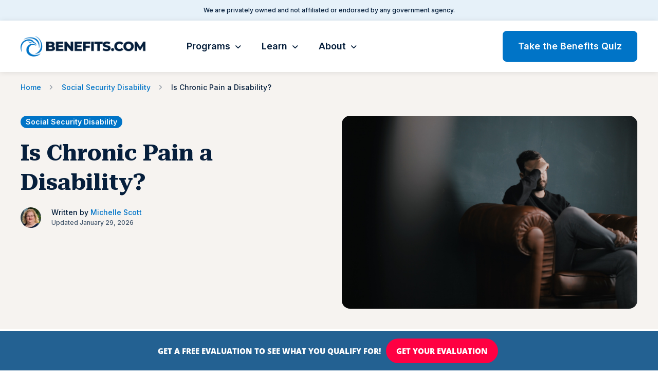

--- FILE ---
content_type: text/html; charset=UTF-8
request_url: https://benefits.com/social-security-disability/is-chronic-pain-a-disability/
body_size: 18581
content:
<!doctype html>
<html>
    <head>

        <!-- meta -->
        <meta http-equiv="Content-Type" content="text/html; charset=UTF-8">
        <meta name="viewport" content="width=device-width, initial-scale=1, maximum-scale=1, user-scalable=no">

        <!-- css -->
        <link rel="stylesheet" href="https://cdnjs.cloudflare.com/ajax/libs/font-awesome/6.1.1/css/all.min.css">
        <link rel="stylesheet" href="https://benefits.com/wp-content/themes/benefits/assets/css/style.css?r=266">

        <!-- fonts -->
        <link rel="preconnect" href="https://fonts.googleapis.com">
        <link rel="preconnect" href="https://fonts.gstatic.com" crossorigin>
        <link rel="stylesheet" href="https://fonts.googleapis.com/css2?family=Inter:wght@100..900&family=Roboto+Serif:ital,opsz,wght@0,8..144,100..900;1,8..144,100..900&display=swap">

        <!--[if lt IE 9]>
            <script src="https://cdnjs.cloudflare.com/ajax/libs/html5shiv/3.7.3/html5shiv.min.js"></script>
            <script src="https://cdnjs.cloudflare.com/ajax/libs/es5-shim/4.6.7/es5-shim.min.js"></script>
        <![endif]-->

        <script type="application/ld+json">
  {
    "@context": "https://schema.org",
    "@type": "Corporation",
    "@id": "https://www.benefits.com/#organization",
    "name": "Benefits.com",
    "url": "https://www.benefits.com",
    "address": {
      "@type": "PostalAddress",
      "addressLocality": "American Fork",
      "addressCountry": "USA",
      "addressRegion": "UT",
      "postalCode": "84003",
      "streetAddress": "758 E 930 S #100"
    },
    "logo": "https://benefits.com/wp-content/themes/benefits.com/assets/images/benefits.png?v=4",
    "description": "Benefits.com",
    "sameAs": [
      "https://m.facebook.com/ContactBenefitscom/",
    ]
  }
</script>

<!-- Ampry Pixel Code -->
<script>
  var ampry_acc_code = '49199886798e260a77999888fe9da5940eb4bc';
  var ampry_script   = document.createElement('script');
  ampry_script.type  = 'text/javascript';
  ampry_script.src   = 'https://pixel.ampry.com/track.js'; 
  document.head.appendChild(ampry_script);
</script>
<!-- Ampry Pixel Code END -->


<!-- Google tag (gtag.js) -->
<script async src="https://www.googletagmanager.com/gtag/js?id=G-61S7EYFJNT"></script>
<script>
  window.dataLayer = window.dataLayer || [];
  function gtag(){dataLayer.push(arguments);}
  gtag('js', new Date());
  gtag('config', 'G-61S7EYFJNT');
</script>

        


		
		<!-- Start cookieyes banner --> <script id="cookieyes" type="text/javascript" src="https://cdn-cookieyes.com/client_data/2ed53cac6352245070ac582e/script.js"></script> <!-- End cookieyes banner -->

        <meta name='robots' content='index, follow, max-image-preview:large, max-snippet:-1, max-video-preview:-1' />
	<style>img:is([sizes="auto" i], [sizes^="auto," i]) { contain-intrinsic-size: 3000px 1500px }</style>
	
	<!-- This site is optimized with the Yoast SEO Premium plugin v26.7 (Yoast SEO v26.8) - https://yoast.com/product/yoast-seo-premium-wordpress/ -->
	<title>Is Chronic Pain a Disability?</title>
	<meta name="description" content="Pain is chronic if it lasts for longer than 3 months. While typically a symptom, there are some ways to get benefits for pain alone." />
	<link rel="canonical" href="https://benefits.com/social-security-disability/is-chronic-pain-a-disability/" />
	<meta property="og:locale" content="en_US" />
	<meta property="og:type" content="article" />
	<meta property="og:title" content="Is Chronic Pain a Disability?" />
	<meta property="og:description" content="Pain is chronic if it lasts for longer than 3 months. While typically a symptom, there are some ways to get benefits for pain alone." />
	<meta property="og:url" content="https://benefits.com/social-security-disability/is-chronic-pain-a-disability/" />
	<meta property="og:site_name" content="Benefits.com - We Make Government Benefit Program Information Easier to Understand" />
	<meta property="article:published_time" content="2026-01-29T16:37:50+00:00" />
	<meta property="article:modified_time" content="2026-01-29T16:37:58+00:00" />
	<meta property="og:image" content="https://benefits.com/wp-content/uploads/2023/06/1442-1.jpg" />
	<meta property="og:image:width" content="1500" />
	<meta property="og:image:height" content="978" />
	<meta property="og:image:type" content="image/jpeg" />
	<meta name="author" content="Michelle Scott" />
	<meta name="twitter:card" content="summary_large_image" />
	<meta name="twitter:label1" content="Written by" />
	<meta name="twitter:data1" content="Michelle Scott" />
	<meta name="twitter:label2" content="Est. reading time" />
	<meta name="twitter:data2" content="9 minutes" />
	<script type="application/ld+json" class="yoast-schema-graph">{"@context":"https://schema.org","@graph":[{"@type":"Article","@id":"https://benefits.com/social-security-disability/is-chronic-pain-a-disability/#article","isPartOf":{"@id":"https://benefits.com/social-security-disability/is-chronic-pain-a-disability/"},"author":{"name":"Michelle Scott","@id":"https://benefits.com/#/schema/person/4e4d326c73a0aefa5aa3590c56d5fea4"},"headline":"Is Chronic Pain a Disability?","datePublished":"2026-01-29T16:37:50+00:00","dateModified":"2026-01-29T16:37:58+00:00","mainEntityOfPage":{"@id":"https://benefits.com/social-security-disability/is-chronic-pain-a-disability/"},"wordCount":1843,"image":{"@id":"https://benefits.com/social-security-disability/is-chronic-pain-a-disability/#primaryimage"},"thumbnailUrl":"https://benefits.com/wp-content/uploads/2023/06/1442-1.jpg","articleSection":["Social Security Disability"],"inLanguage":"en-US"},{"@type":"WebPage","@id":"https://benefits.com/social-security-disability/is-chronic-pain-a-disability/","url":"https://benefits.com/social-security-disability/is-chronic-pain-a-disability/","name":"Is Chronic Pain a Disability?","isPartOf":{"@id":"https://benefits.com/#website"},"primaryImageOfPage":{"@id":"https://benefits.com/social-security-disability/is-chronic-pain-a-disability/#primaryimage"},"image":{"@id":"https://benefits.com/social-security-disability/is-chronic-pain-a-disability/#primaryimage"},"thumbnailUrl":"https://benefits.com/wp-content/uploads/2023/06/1442-1.jpg","datePublished":"2026-01-29T16:37:50+00:00","dateModified":"2026-01-29T16:37:58+00:00","author":{"@id":"https://benefits.com/#/schema/person/4e4d326c73a0aefa5aa3590c56d5fea4"},"description":"Pain is chronic if it lasts for longer than 3 months. While typically a symptom, there are some ways to get benefits for pain alone.","breadcrumb":{"@id":"https://benefits.com/social-security-disability/is-chronic-pain-a-disability/#breadcrumb"},"inLanguage":"en-US","potentialAction":[{"@type":"ReadAction","target":["https://benefits.com/social-security-disability/is-chronic-pain-a-disability/"]}]},{"@type":"ImageObject","inLanguage":"en-US","@id":"https://benefits.com/social-security-disability/is-chronic-pain-a-disability/#primaryimage","url":"https://benefits.com/wp-content/uploads/2023/06/1442-1.jpg","contentUrl":"https://benefits.com/wp-content/uploads/2023/06/1442-1.jpg","width":1500,"height":978},{"@type":"BreadcrumbList","@id":"https://benefits.com/social-security-disability/is-chronic-pain-a-disability/#breadcrumb","itemListElement":[{"@type":"ListItem","position":1,"name":"Benefits.com","item":"https://benefits.com/"},{"@type":"ListItem","position":2,"name":"Social Security Disability","item":"https://benefits.com/social-security-disability/"},{"@type":"ListItem","position":3,"name":"Is Chronic Pain a Disability?"}]},{"@type":"WebSite","@id":"https://benefits.com/#website","url":"https://benefits.com/","name":"Benefits.com - We Make Government Benefit Program Information Easier to Understand","description":"","potentialAction":[{"@type":"SearchAction","target":{"@type":"EntryPoint","urlTemplate":"https://benefits.com/?s={search_term_string}"},"query-input":{"@type":"PropertyValueSpecification","valueRequired":true,"valueName":"search_term_string"}}],"inLanguage":"en-US"},{"@type":"Person","@id":"https://benefits.com/#/schema/person/4e4d326c73a0aefa5aa3590c56d5fea4","name":"Michelle Scott","image":{"@type":"ImageObject","inLanguage":"en-US","@id":"https://benefits.com/#/schema/person/image/","url":"https://secure.gravatar.com/avatar/9bfbe3433720aac1876f6a31a2cd79c69fa0fb27fb51425be0b8381338670897?s=96&d=mm&r=g","contentUrl":"https://secure.gravatar.com/avatar/9bfbe3433720aac1876f6a31a2cd79c69fa0fb27fb51425be0b8381338670897?s=96&d=mm&r=g","caption":"Michelle Scott"},"description":"Michelle Scott is a senior disability paralegal who is passionate about helping clients who are suffering from an illness that effects their ability to work. Michelle has 15 years of experience in the legal field and has worked for personal injury firms that also practice in Social Security Disability. Michelle is personable and her clients value her dedication to their case and helping them navigate SSA to obtain their benefits. She builds strong relationships with clients, and she understands their unique needs, addresses their concerns, and keeps them informed of the status of their case. Michelle resides in Orlando, Florida and in her spare time enjoys spending time with her family and friends, traveling to new places, and reading books.","sameAs":["https://www.linkedin.com/in/michelle-scott-aa881614/"],"url":"https://benefits.com/author/michelle/"}]}</script>
	<!-- / Yoast SEO Premium plugin. -->


<link rel='dns-prefetch' href='//cdnjs.cloudflare.com' />
<script type="text/javascript">
/* <![CDATA[ */
window._wpemojiSettings = {"baseUrl":"https:\/\/s.w.org\/images\/core\/emoji\/16.0.1\/72x72\/","ext":".png","svgUrl":"https:\/\/s.w.org\/images\/core\/emoji\/16.0.1\/svg\/","svgExt":".svg","source":{"concatemoji":"https:\/\/benefits.com\/wp-includes\/js\/wp-emoji-release.min.js?ver=6.8.3"}};
/*! This file is auto-generated */
!function(s,n){var o,i,e;function c(e){try{var t={supportTests:e,timestamp:(new Date).valueOf()};sessionStorage.setItem(o,JSON.stringify(t))}catch(e){}}function p(e,t,n){e.clearRect(0,0,e.canvas.width,e.canvas.height),e.fillText(t,0,0);var t=new Uint32Array(e.getImageData(0,0,e.canvas.width,e.canvas.height).data),a=(e.clearRect(0,0,e.canvas.width,e.canvas.height),e.fillText(n,0,0),new Uint32Array(e.getImageData(0,0,e.canvas.width,e.canvas.height).data));return t.every(function(e,t){return e===a[t]})}function u(e,t){e.clearRect(0,0,e.canvas.width,e.canvas.height),e.fillText(t,0,0);for(var n=e.getImageData(16,16,1,1),a=0;a<n.data.length;a++)if(0!==n.data[a])return!1;return!0}function f(e,t,n,a){switch(t){case"flag":return n(e,"\ud83c\udff3\ufe0f\u200d\u26a7\ufe0f","\ud83c\udff3\ufe0f\u200b\u26a7\ufe0f")?!1:!n(e,"\ud83c\udde8\ud83c\uddf6","\ud83c\udde8\u200b\ud83c\uddf6")&&!n(e,"\ud83c\udff4\udb40\udc67\udb40\udc62\udb40\udc65\udb40\udc6e\udb40\udc67\udb40\udc7f","\ud83c\udff4\u200b\udb40\udc67\u200b\udb40\udc62\u200b\udb40\udc65\u200b\udb40\udc6e\u200b\udb40\udc67\u200b\udb40\udc7f");case"emoji":return!a(e,"\ud83e\udedf")}return!1}function g(e,t,n,a){var r="undefined"!=typeof WorkerGlobalScope&&self instanceof WorkerGlobalScope?new OffscreenCanvas(300,150):s.createElement("canvas"),o=r.getContext("2d",{willReadFrequently:!0}),i=(o.textBaseline="top",o.font="600 32px Arial",{});return e.forEach(function(e){i[e]=t(o,e,n,a)}),i}function t(e){var t=s.createElement("script");t.src=e,t.defer=!0,s.head.appendChild(t)}"undefined"!=typeof Promise&&(o="wpEmojiSettingsSupports",i=["flag","emoji"],n.supports={everything:!0,everythingExceptFlag:!0},e=new Promise(function(e){s.addEventListener("DOMContentLoaded",e,{once:!0})}),new Promise(function(t){var n=function(){try{var e=JSON.parse(sessionStorage.getItem(o));if("object"==typeof e&&"number"==typeof e.timestamp&&(new Date).valueOf()<e.timestamp+604800&&"object"==typeof e.supportTests)return e.supportTests}catch(e){}return null}();if(!n){if("undefined"!=typeof Worker&&"undefined"!=typeof OffscreenCanvas&&"undefined"!=typeof URL&&URL.createObjectURL&&"undefined"!=typeof Blob)try{var e="postMessage("+g.toString()+"("+[JSON.stringify(i),f.toString(),p.toString(),u.toString()].join(",")+"));",a=new Blob([e],{type:"text/javascript"}),r=new Worker(URL.createObjectURL(a),{name:"wpTestEmojiSupports"});return void(r.onmessage=function(e){c(n=e.data),r.terminate(),t(n)})}catch(e){}c(n=g(i,f,p,u))}t(n)}).then(function(e){for(var t in e)n.supports[t]=e[t],n.supports.everything=n.supports.everything&&n.supports[t],"flag"!==t&&(n.supports.everythingExceptFlag=n.supports.everythingExceptFlag&&n.supports[t]);n.supports.everythingExceptFlag=n.supports.everythingExceptFlag&&!n.supports.flag,n.DOMReady=!1,n.readyCallback=function(){n.DOMReady=!0}}).then(function(){return e}).then(function(){var e;n.supports.everything||(n.readyCallback(),(e=n.source||{}).concatemoji?t(e.concatemoji):e.wpemoji&&e.twemoji&&(t(e.twemoji),t(e.wpemoji)))}))}((window,document),window._wpemojiSettings);
/* ]]> */
</script>
<style id='wp-emoji-styles-inline-css' type='text/css'>

	img.wp-smiley, img.emoji {
		display: inline !important;
		border: none !important;
		box-shadow: none !important;
		height: 1em !important;
		width: 1em !important;
		margin: 0 0.07em !important;
		vertical-align: -0.1em !important;
		background: none !important;
		padding: 0 !important;
	}
</style>
<link rel='stylesheet' id='wp-block-library-css' href='https://benefits.com/wp-includes/css/dist/block-library/style.min.css?ver=6.8.3' type='text/css' media='all' />
<style id='classic-theme-styles-inline-css' type='text/css'>
/*! This file is auto-generated */
.wp-block-button__link{color:#fff;background-color:#32373c;border-radius:9999px;box-shadow:none;text-decoration:none;padding:calc(.667em + 2px) calc(1.333em + 2px);font-size:1.125em}.wp-block-file__button{background:#32373c;color:#fff;text-decoration:none}
</style>
<style id='global-styles-inline-css' type='text/css'>
:root{--wp--preset--aspect-ratio--square: 1;--wp--preset--aspect-ratio--4-3: 4/3;--wp--preset--aspect-ratio--3-4: 3/4;--wp--preset--aspect-ratio--3-2: 3/2;--wp--preset--aspect-ratio--2-3: 2/3;--wp--preset--aspect-ratio--16-9: 16/9;--wp--preset--aspect-ratio--9-16: 9/16;--wp--preset--color--black: #000000;--wp--preset--color--cyan-bluish-gray: #abb8c3;--wp--preset--color--white: #ffffff;--wp--preset--color--pale-pink: #f78da7;--wp--preset--color--vivid-red: #cf2e2e;--wp--preset--color--luminous-vivid-orange: #ff6900;--wp--preset--color--luminous-vivid-amber: #fcb900;--wp--preset--color--light-green-cyan: #7bdcb5;--wp--preset--color--vivid-green-cyan: #00d084;--wp--preset--color--pale-cyan-blue: #8ed1fc;--wp--preset--color--vivid-cyan-blue: #0693e3;--wp--preset--color--vivid-purple: #9b51e0;--wp--preset--gradient--vivid-cyan-blue-to-vivid-purple: linear-gradient(135deg,rgba(6,147,227,1) 0%,rgb(155,81,224) 100%);--wp--preset--gradient--light-green-cyan-to-vivid-green-cyan: linear-gradient(135deg,rgb(122,220,180) 0%,rgb(0,208,130) 100%);--wp--preset--gradient--luminous-vivid-amber-to-luminous-vivid-orange: linear-gradient(135deg,rgba(252,185,0,1) 0%,rgba(255,105,0,1) 100%);--wp--preset--gradient--luminous-vivid-orange-to-vivid-red: linear-gradient(135deg,rgba(255,105,0,1) 0%,rgb(207,46,46) 100%);--wp--preset--gradient--very-light-gray-to-cyan-bluish-gray: linear-gradient(135deg,rgb(238,238,238) 0%,rgb(169,184,195) 100%);--wp--preset--gradient--cool-to-warm-spectrum: linear-gradient(135deg,rgb(74,234,220) 0%,rgb(151,120,209) 20%,rgb(207,42,186) 40%,rgb(238,44,130) 60%,rgb(251,105,98) 80%,rgb(254,248,76) 100%);--wp--preset--gradient--blush-light-purple: linear-gradient(135deg,rgb(255,206,236) 0%,rgb(152,150,240) 100%);--wp--preset--gradient--blush-bordeaux: linear-gradient(135deg,rgb(254,205,165) 0%,rgb(254,45,45) 50%,rgb(107,0,62) 100%);--wp--preset--gradient--luminous-dusk: linear-gradient(135deg,rgb(255,203,112) 0%,rgb(199,81,192) 50%,rgb(65,88,208) 100%);--wp--preset--gradient--pale-ocean: linear-gradient(135deg,rgb(255,245,203) 0%,rgb(182,227,212) 50%,rgb(51,167,181) 100%);--wp--preset--gradient--electric-grass: linear-gradient(135deg,rgb(202,248,128) 0%,rgb(113,206,126) 100%);--wp--preset--gradient--midnight: linear-gradient(135deg,rgb(2,3,129) 0%,rgb(40,116,252) 100%);--wp--preset--font-size--small: 13px;--wp--preset--font-size--medium: 20px;--wp--preset--font-size--large: 36px;--wp--preset--font-size--x-large: 42px;--wp--preset--spacing--20: 0.44rem;--wp--preset--spacing--30: 0.67rem;--wp--preset--spacing--40: 1rem;--wp--preset--spacing--50: 1.5rem;--wp--preset--spacing--60: 2.25rem;--wp--preset--spacing--70: 3.38rem;--wp--preset--spacing--80: 5.06rem;--wp--preset--shadow--natural: 6px 6px 9px rgba(0, 0, 0, 0.2);--wp--preset--shadow--deep: 12px 12px 50px rgba(0, 0, 0, 0.4);--wp--preset--shadow--sharp: 6px 6px 0px rgba(0, 0, 0, 0.2);--wp--preset--shadow--outlined: 6px 6px 0px -3px rgba(255, 255, 255, 1), 6px 6px rgba(0, 0, 0, 1);--wp--preset--shadow--crisp: 6px 6px 0px rgba(0, 0, 0, 1);}:where(.is-layout-flex){gap: 0.5em;}:where(.is-layout-grid){gap: 0.5em;}body .is-layout-flex{display: flex;}.is-layout-flex{flex-wrap: wrap;align-items: center;}.is-layout-flex > :is(*, div){margin: 0;}body .is-layout-grid{display: grid;}.is-layout-grid > :is(*, div){margin: 0;}:where(.wp-block-columns.is-layout-flex){gap: 2em;}:where(.wp-block-columns.is-layout-grid){gap: 2em;}:where(.wp-block-post-template.is-layout-flex){gap: 1.25em;}:where(.wp-block-post-template.is-layout-grid){gap: 1.25em;}.has-black-color{color: var(--wp--preset--color--black) !important;}.has-cyan-bluish-gray-color{color: var(--wp--preset--color--cyan-bluish-gray) !important;}.has-white-color{color: var(--wp--preset--color--white) !important;}.has-pale-pink-color{color: var(--wp--preset--color--pale-pink) !important;}.has-vivid-red-color{color: var(--wp--preset--color--vivid-red) !important;}.has-luminous-vivid-orange-color{color: var(--wp--preset--color--luminous-vivid-orange) !important;}.has-luminous-vivid-amber-color{color: var(--wp--preset--color--luminous-vivid-amber) !important;}.has-light-green-cyan-color{color: var(--wp--preset--color--light-green-cyan) !important;}.has-vivid-green-cyan-color{color: var(--wp--preset--color--vivid-green-cyan) !important;}.has-pale-cyan-blue-color{color: var(--wp--preset--color--pale-cyan-blue) !important;}.has-vivid-cyan-blue-color{color: var(--wp--preset--color--vivid-cyan-blue) !important;}.has-vivid-purple-color{color: var(--wp--preset--color--vivid-purple) !important;}.has-black-background-color{background-color: var(--wp--preset--color--black) !important;}.has-cyan-bluish-gray-background-color{background-color: var(--wp--preset--color--cyan-bluish-gray) !important;}.has-white-background-color{background-color: var(--wp--preset--color--white) !important;}.has-pale-pink-background-color{background-color: var(--wp--preset--color--pale-pink) !important;}.has-vivid-red-background-color{background-color: var(--wp--preset--color--vivid-red) !important;}.has-luminous-vivid-orange-background-color{background-color: var(--wp--preset--color--luminous-vivid-orange) !important;}.has-luminous-vivid-amber-background-color{background-color: var(--wp--preset--color--luminous-vivid-amber) !important;}.has-light-green-cyan-background-color{background-color: var(--wp--preset--color--light-green-cyan) !important;}.has-vivid-green-cyan-background-color{background-color: var(--wp--preset--color--vivid-green-cyan) !important;}.has-pale-cyan-blue-background-color{background-color: var(--wp--preset--color--pale-cyan-blue) !important;}.has-vivid-cyan-blue-background-color{background-color: var(--wp--preset--color--vivid-cyan-blue) !important;}.has-vivid-purple-background-color{background-color: var(--wp--preset--color--vivid-purple) !important;}.has-black-border-color{border-color: var(--wp--preset--color--black) !important;}.has-cyan-bluish-gray-border-color{border-color: var(--wp--preset--color--cyan-bluish-gray) !important;}.has-white-border-color{border-color: var(--wp--preset--color--white) !important;}.has-pale-pink-border-color{border-color: var(--wp--preset--color--pale-pink) !important;}.has-vivid-red-border-color{border-color: var(--wp--preset--color--vivid-red) !important;}.has-luminous-vivid-orange-border-color{border-color: var(--wp--preset--color--luminous-vivid-orange) !important;}.has-luminous-vivid-amber-border-color{border-color: var(--wp--preset--color--luminous-vivid-amber) !important;}.has-light-green-cyan-border-color{border-color: var(--wp--preset--color--light-green-cyan) !important;}.has-vivid-green-cyan-border-color{border-color: var(--wp--preset--color--vivid-green-cyan) !important;}.has-pale-cyan-blue-border-color{border-color: var(--wp--preset--color--pale-cyan-blue) !important;}.has-vivid-cyan-blue-border-color{border-color: var(--wp--preset--color--vivid-cyan-blue) !important;}.has-vivid-purple-border-color{border-color: var(--wp--preset--color--vivid-purple) !important;}.has-vivid-cyan-blue-to-vivid-purple-gradient-background{background: var(--wp--preset--gradient--vivid-cyan-blue-to-vivid-purple) !important;}.has-light-green-cyan-to-vivid-green-cyan-gradient-background{background: var(--wp--preset--gradient--light-green-cyan-to-vivid-green-cyan) !important;}.has-luminous-vivid-amber-to-luminous-vivid-orange-gradient-background{background: var(--wp--preset--gradient--luminous-vivid-amber-to-luminous-vivid-orange) !important;}.has-luminous-vivid-orange-to-vivid-red-gradient-background{background: var(--wp--preset--gradient--luminous-vivid-orange-to-vivid-red) !important;}.has-very-light-gray-to-cyan-bluish-gray-gradient-background{background: var(--wp--preset--gradient--very-light-gray-to-cyan-bluish-gray) !important;}.has-cool-to-warm-spectrum-gradient-background{background: var(--wp--preset--gradient--cool-to-warm-spectrum) !important;}.has-blush-light-purple-gradient-background{background: var(--wp--preset--gradient--blush-light-purple) !important;}.has-blush-bordeaux-gradient-background{background: var(--wp--preset--gradient--blush-bordeaux) !important;}.has-luminous-dusk-gradient-background{background: var(--wp--preset--gradient--luminous-dusk) !important;}.has-pale-ocean-gradient-background{background: var(--wp--preset--gradient--pale-ocean) !important;}.has-electric-grass-gradient-background{background: var(--wp--preset--gradient--electric-grass) !important;}.has-midnight-gradient-background{background: var(--wp--preset--gradient--midnight) !important;}.has-small-font-size{font-size: var(--wp--preset--font-size--small) !important;}.has-medium-font-size{font-size: var(--wp--preset--font-size--medium) !important;}.has-large-font-size{font-size: var(--wp--preset--font-size--large) !important;}.has-x-large-font-size{font-size: var(--wp--preset--font-size--x-large) !important;}
:where(.wp-block-post-template.is-layout-flex){gap: 1.25em;}:where(.wp-block-post-template.is-layout-grid){gap: 1.25em;}
:where(.wp-block-columns.is-layout-flex){gap: 2em;}:where(.wp-block-columns.is-layout-grid){gap: 2em;}
:root :where(.wp-block-pullquote){font-size: 1.5em;line-height: 1.6;}
</style>
<link rel='stylesheet' id='ez-toc-css' href='https://benefits.com/wp-content/plugins/easy-table-of-contents/assets/css/screen.min.css?ver=2.0.72' type='text/css' media='all' />
<style id='ez-toc-inline-css' type='text/css'>
div#ez-toc-container .ez-toc-title {font-size: 120%;}div#ez-toc-container .ez-toc-title {font-weight: 500;}div#ez-toc-container ul li {font-size: 95%;}div#ez-toc-container ul li {font-weight: 500;}div#ez-toc-container nav ul ul li {font-size: 90%;}
.ez-toc-container-direction {direction: ltr;}.ez-toc-counter ul{counter-reset: item ;}.ez-toc-counter nav ul li a::before {content: counters(item, '.', decimal) '. ';display: inline-block;counter-increment: item;flex-grow: 0;flex-shrink: 0;margin-right: .2em; float: left; }.ez-toc-widget-direction {direction: ltr;}.ez-toc-widget-container ul{counter-reset: item ;}.ez-toc-widget-container nav ul li a::before {content: counters(item, '.', decimal) '. ';display: inline-block;counter-increment: item;flex-grow: 0;flex-shrink: 0;margin-right: .2em; float: left; }
</style>
<script type="text/javascript" src="https://benefits.com/wp-includes/js/jquery/jquery.min.js?ver=3.7.1" id="jquery-core-js"></script>
<script type="text/javascript" src="https://benefits.com/wp-includes/js/jquery/jquery-migrate.min.js?ver=3.4.1" id="jquery-migrate-js"></script>
<link rel="https://api.w.org/" href="https://benefits.com/wp-json/" /><link rel="alternate" title="JSON" type="application/json" href="https://benefits.com/wp-json/wp/v2/posts/718" /><link rel="EditURI" type="application/rsd+xml" title="RSD" href="https://benefits.com/xmlrpc.php?rsd" />
<link rel='shortlink' href='https://benefits.com/?p=718' />
<link rel="alternate" title="oEmbed (JSON)" type="application/json+oembed" href="https://benefits.com/wp-json/oembed/1.0/embed?url=https%3A%2F%2Fbenefits.com%2Fsocial-security-disability%2Fis-chronic-pain-a-disability%2F" />
<link rel="alternate" title="oEmbed (XML)" type="text/xml+oembed" href="https://benefits.com/wp-json/oembed/1.0/embed?url=https%3A%2F%2Fbenefits.com%2Fsocial-security-disability%2Fis-chronic-pain-a-disability%2F&#038;format=xml" />
<link rel="icon" href="https://benefits.com/wp-content/uploads/2024/07/Image.png" sizes="32x32" />
<link rel="icon" href="https://benefits.com/wp-content/uploads/2024/07/Image.png" sizes="192x192" />
<link rel="apple-touch-icon" href="https://benefits.com/wp-content/uploads/2024/07/Image.png" />
<meta name="msapplication-TileImage" content="https://benefits.com/wp-content/uploads/2024/07/Image.png" />
    </head>
    <body class="wp-singular post-template-default single single-post postid-718 single-format-standard wp-theme-benefits">

        <section class="top-bar">
            <div class="c">
                <p>We are privately owned and not affiliated or endorsed by any government agency.</p>
            </div><!-- c -->
        </section><!-- top-bar -->
        <header>
            <div class="c">
                <a class="logo" href="/"><img src="https://benefits.com/wp-content/themes/benefits/assets/images/benefits.com.png"><span class="nav-back">Back</span></a>
                <ul class="navigation">
    <li>
        <a class="navigation-programs-link" href="#javascript:;">Programs</a>
        <div class="sub-navigation sub-navigation-programs">
            <div class="c">
                <div class="grid-50">
                                                                <div class="col-1-4">
                            <h3>Veterans Affairs</h3>
                            <ul>
                                                                    <li>
                                        <a href="https://benefits.com/va-loans/">
                                                                                            <img src="https://benefits.com/wp-content/uploads/2024/04/bjej8by1jyq-150x150.jpg">
                                                                                        <span>VA Loans</span>
                                        </a>
                                    </li> 
                                                                    <li>
                                        <a href="https://benefits.com/veterans-benefits/">
                                                                                            <img src="https://benefits.com/wp-content/uploads/2024/03/70-percent-va-disability-150x150.jpeg">
                                                                                        <span>Veterans Benefits</span>
                                        </a>
                                    </li> 
                                                                    <li>
                                        <a href="https://benefits.com/veterans-disability/">
                                                                                            <img src="https://benefits.com/wp-content/uploads/2024/03/80-percent-va-disability-hero-150x150.jpg">
                                                                                        <span>Veteran's Disability</span>
                                        </a>
                                    </li> 
                                                            </ul>
                        </div><!-- col -->
                                            <div class="col-1-4">
                            <h3>Social Security</h3>
                            <ul>
                                                                    <li>
                                        <a href="https://benefits.com/social-security-disability/">
                                                                                            <img src="https://benefits.com/wp-content/uploads/2024/02/ssi-vs-ssdi-150x150.jpg">
                                                                                        <span>Social Security Disability</span>
                                        </a>
                                    </li> 
                                                                    <li>
                                        <a href="https://benefits.com/medicare/">
                                                                                            <img src="https://benefits.com/wp-content/uploads/2024/04/pd4lrfko16u-150x150.jpg">
                                                                                        <span>Medicare</span>
                                        </a>
                                    </li> 
                                                                    <li>
                                        <a href="https://benefits.com/retirement/">
                                                                                            <img src="https://benefits.com/wp-content/uploads/2024/04/ceukkv42o40-150x150.jpg">
                                                                                        <span>Retirement</span>
                                        </a>
                                    </li> 
                                                                    <li>
                                        <a href="https://benefits.com/supplemental-security-income-ssi/">
                                                                                            <img src="https://benefits.com/wp-content/uploads/2024/04/jhevwhcbvyw-150x150.jpg">
                                                                                        <span>Supplemental Security Income (SSI)</span>
                                        </a>
                                    </li> 
                                                            </ul>
                        </div><!-- col -->
                                            <div class="col-1-4">
                            <h3>Food, Health & Housing</h3>
                            <ul>
                                                                    <li>
                                        <a href="https://benefits.com/food-stamps/">
                                                                                            <img src="https://benefits.com/wp-content/uploads/2024/04/4_jhdo54byg-150x150.jpg">
                                                                                        <span>Food Stamps</span>
                                        </a>
                                    </li> 
                                                                    <li>
                                        <a href="https://benefits.com/medicaid/">
                                                                                            <img src="https://benefits.com/wp-content/uploads/2024/03/Military-Medicine-150x150.png">
                                                                                        <span>Medicaid</span>
                                        </a>
                                    </li> 
                                                                    <li>
                                        <a href="https://benefits.com/section-8/">
                                                                                            <img src="https://benefits.com/wp-content/uploads/2024/04/r3wawu5fi5q-150x150.jpg">
                                                                                        <span>Section 8</span>
                                        </a>
                                    </li> 
                                                            </ul>
                        </div><!-- col -->
                                            <div class="col-1-4">
                            <h3>Education & Jobs</h3>
                            <ul>
                                                                    <li>
                                        <a href="https://benefits.com/employment-benefits/">
                                                                                            <img src="https://benefits.com/wp-content/uploads/2024/03/veteran-studying-or-working-at-a-job-150x150.jpg">
                                                                                        <span>Employment Benefits</span>
                                        </a>
                                    </li> 
                                                                    <li>
                                        <a href="https://benefits.com/unemployment/">
                                                                                            <img src="https://benefits.com/wp-content/uploads/2024/04/fy8jr4iupqm-150x150.jpg">
                                                                                        <span>Unemployment</span>
                                        </a>
                                    </li> 
                                                            </ul>
                        </div><!-- col -->
                                    </div><!-- grid-50 -->
            </div><!-- c -->
        </div><!-- sub-navigation -->
    </li>
    <li>
        <a href="/learn">Learn</a>
        <div class="sub-navigation sub-navigation-learn">
            <div class="c">
                <div class="grid-50">
                                        <div class="col-1-4">
                        <a href="https://benefits.com/va-loans/guaranteed-loan/" class="sub-navigation-learn-featured">
                            <div class="sub-navigation-learn-featured-image"><img src="https://benefits.com/wp-content/uploads/2021/09/1240-1.jpg"></div>
                            <h5>Featured</h5>
                            <span>Benefitting From a VA Guaranteed Loan</span>
                        </a><!-- sub-navigation-learn-featured -->


                        <a href="https://benefits.com/glossary/" style="display: block; font-weight: 600; margin-top: 20px; color: #0074C7; text-decoration: none;">Glossary</a>
                    </div><!-- col -->
                    <div class="col-3-4">
                        <div class="grid-50 clear-col-3">
                                                            <div class="col-1-3">
                                    <h3>Best of Veterans Affairs</h3>
                                    <ul>
                                                                                    <li><a href="https://benefits.com/veterans-benefits/10-point-veterans-preference-what-it-is-and-how-it-works/">10 Point Veterans Preference: What It Is and How It Works</a></li>
                                                                                    <li><a href="https://benefits.com/veterans-benefits/can-the-va-take-away-100-permanent-and-total-disability/">Can The VA Take Away 100 Permanent And Total Disability?</a></li>
                                                                                    <li><a href="https://benefits.com/news/hud-provide-46-million-help-homeless-veterans/">HUD to Provide $46 Million to Help Homeless Veterans</a></li>
                                                                                    <li><a href="https://benefits.com/veterans-disability/veteran-ptsd-statistics/">50+ Veteran PTSD Statistics by Era, Service, and More</a></li>
                                                                            </ul>
                                </div><!-- col -->
                                                            <div class="col-1-3">
                                    <h3>Best of Social Security</h3>
                                    <ul>
                                                                                    <li><a href="https://benefits.com/news/high-speed-broadband-arrives-rural-louisiana/">High-Speed Broadband Arrives in Rural Louisiana</a></li>
                                                                                    <li><a href="https://benefits.com/news/cms-final-rule-chip-children/">CMS Improves Management of CHIP Coverage for Children</a></li>
                                                                                    <li><a href="https://benefits.com/news/cms-announces-new-payment-prescriptions-medicare/">CMS Announces New Payment Model for Medicare Prescriptions</a></li>
                                                                            </ul>
                                </div><!-- col -->
                                                            <div class="col-1-3">
                                    <h3>Veteran Tools</h3>
                                    <ul>
                                                                                    <li><a href="https://benefits.com/veterans-disability/veteran-ptsd-statistics/">50+ Veteran PTSD Statistics by Era, Service, and More</a></li>
                                                                                    <li><a href="https://benefits.com/veterans-disability/va-disability-smart-calculator/">Smart VA Disability Calculator</a></li>
                                                                                    <li><a href="https://benefits.com/veterans-disability/va-disability-pay-chart/">Find Your Rate on the 2026 VA Disability Pay Chart</a></li>
                                                                                    <li><a href="https://benefits.com/veterans-benefits/military-spouse-appreciation-day/">Military Spouse Appreciation Day 2026</a></li>
                                                                            </ul>
                                </div><!-- col -->
                                                                                        <div class="col-1-3">
                                    <a href="https://benefits.com/veterans-disability/" class="sub-navigation-learn-more">Learn More </a>
                                </div><!-- col -->
                                                            <div class="col-1-3">
                                    <a href="https://benefits.com/social-security-disability/" class="sub-navigation-learn-more">Learn More </a>
                                </div><!-- col -->
                                                            <div class="col-1-3">
                                    <a href="https://benefits.com/veterans-benefits/" class="sub-navigation-learn-more">Learn More </a>
                                </div><!-- col -->
                            

                        </div><!-- grid-50 -->
                    </div><!-- col -->
                </div><!-- grid-50 -->
            </div><!-- c -->  
        </div><!-- sub-navigation -->
    </li>
    <li>
        <a href="/about">About</a>
        <div class="sub-navigation sub-navigation-about">
            <div class="c">
                <div class="grid-50">
                    <div class="col-1-4">
                        <a style="font-weight: 600; font-size: 16px; padding: 20px; background: #E6F1F9; border-radius: 4px; color: #44576C; text-align: center; text-decoration: none; width: 100%; display: block;" href="https://benefits.com/contact/">Contact</a>
                    </div>
                    <div class="col-1-4">
                        <a style="font-weight: 600; font-size: 16px; padding: 20px; background: #E6F1F9; border-radius: 4px; color: #44576C; text-align: center; text-decoration: none; width: 100%; display: block;" href="https://benefits.com/glossary/">Glossary</a>
                    </div>
                    <div class="col-1-4">
                        <a style="font-weight: 600; font-size: 16px; padding: 20px; background: #E6F1F9; border-radius: 4px; color: #44576C; text-align: center; text-decoration: none; width: 100%; display: block;" href="https://benefits.com/how-it-works/">How it Works</a>
                    </div>
                    <div class="col-1-4">
                        <a style="font-weight: 600; font-size: 16px; padding: 20px; background: #E6F1F9; border-radius: 4px; color: #44576C; text-align: center; text-decoration: none; width: 100%; display: block;" href="https://benefits.com/testimonials/">Testimonials</a> 
                    </div><!-- col -->
                </div><!-- grid-50 -->
            </div><!-- c -->  
        </div><!-- sub-navigation -->
    </li>
</ul><!-- main-menu -->                <span class="header-cta toggle-dt-popup" href="/">Take the Benefits Quiz</span>
                <span class="toggle-menu"></span>
            </div><!-- c -->
        </header>
<section class="article-header">
    <div class="c">
        
<ul class="breadcrumbs" itemscope itemtype="https://schema.org/BreadcrumbList">
            <li itemprop="itemListElement" itemscope itemtype="https://schema.org/ListItem">
                            <a href="https://benefits.com/" itemprop="item">
                    <span itemprop="name">Home</span>
                </a>
                        <meta itemprop="position" content="1">
        </li>
            <li itemprop="itemListElement" itemscope itemtype="https://schema.org/ListItem">
                            <a href="https://benefits.com/social-security-disability/" itemprop="item">
                    <span itemprop="name">Social Security Disability</span>
                </a>
                        <meta itemprop="position" content="2">
        </li>
            <li itemprop="itemListElement" itemscope itemtype="https://schema.org/ListItem">
                            <span itemprop="name" aria-current="page">Is Chronic Pain a Disability?</span>
                        <meta itemprop="position" content="3">
        </li>
    </ul>        <div class="grid-50">
            <div class="col-1-2">
                <ul class="post-categories">
	<li><a href="https://benefits.com/social-security-disability/" rel="category tag">Social Security Disability</a></li></ul>                <h1>Is Chronic Pain a Disability?</h1>
                <div class="byline">
	<div class="byline-image">
							<img width="150" height="150" src="https://benefits.com/wp-content/uploads/2025/01/IMG_2077-150x150.jpeg" class="attachment-thumbnail size-thumbnail" alt="" decoding="async" />			</div><!-- byline-image -->
	<p class="byline-author">Written by <a href="https://benefits.com/author/michelle/">Michelle Scott</a></p>
	<p class="byline-date">Updated January 29, 2026</p>
</div><!-- byline -->
                


            </div><!-- col-1-2 -->
            <div class="col-1-2">
                <img class="article-header-featured-image" src="https://benefits.com/wp-content/uploads/2023/06/1442-1.jpg">
            </div><!-- col-1-2 -->
        </div><!-- grid-50 -->
    </div><!-- c -->
</section><!-- article-header --><main>
    <div class="c slim">
        <div class="grid-50">
            <div class="col-3-5 content">

                <div id="ez-toc-container" class="ez-toc-v2_0_72 counter-hierarchy ez-toc-counter ez-toc-white ez-toc-container-direction">
<div class="ez-toc-title-container">
<p class="ez-toc-title" style="cursor:inherit">Table of Contents</p>
<span class="ez-toc-title-toggle"><a href="#" class="ez-toc-pull-right ez-toc-btn ez-toc-btn-xs ez-toc-btn-default ez-toc-toggle" aria-label="Toggle Table of Content"><span class="ez-toc-js-icon-con"><span class=""><span class="eztoc-hide" style="display:none;">Toggle</span><span class="ez-toc-icon-toggle-span"><svg style="fill: #999;color:#999" xmlns="http://www.w3.org/2000/svg" class="list-377408" width="20px" height="20px" viewBox="0 0 24 24" fill="none"><path d="M6 6H4v2h2V6zm14 0H8v2h12V6zM4 11h2v2H4v-2zm16 0H8v2h12v-2zM4 16h2v2H4v-2zm16 0H8v2h12v-2z" fill="currentColor"></path></svg><svg style="fill: #999;color:#999" class="arrow-unsorted-368013" xmlns="http://www.w3.org/2000/svg" width="10px" height="10px" viewBox="0 0 24 24" version="1.2" baseProfile="tiny"><path d="M18.2 9.3l-6.2-6.3-6.2 6.3c-.2.2-.3.4-.3.7s.1.5.3.7c.2.2.4.3.7.3h11c.3 0 .5-.1.7-.3.2-.2.3-.5.3-.7s-.1-.5-.3-.7zM5.8 14.7l6.2 6.3 6.2-6.3c.2-.2.3-.5.3-.7s-.1-.5-.3-.7c-.2-.2-.4-.3-.7-.3h-11c-.3 0-.5.1-.7.3-.2.2-.3.5-.3.7s.1.5.3.7z"/></svg></span></span></span></a></span></div>
<nav><ul class='ez-toc-list ez-toc-list-level-1 ' ><li class='ez-toc-page-1 ez-toc-heading-level-2'><a class="ez-toc-link ez-toc-heading-1" href="#Why_This_Update" title="Why This Update">Why This Update</a></li><li class='ez-toc-page-1 ez-toc-heading-level-2'><a class="ez-toc-link ez-toc-heading-2" href="#What_Is_Chronic_Pain" title="What Is Chronic Pain?">What Is Chronic Pain?</a></li><li class='ez-toc-page-1 ez-toc-heading-level-2'><a class="ez-toc-link ez-toc-heading-3" href="#What_Are_the_Main_Causes_of_Chronic_Pain" title="What Are the Main Causes of Chronic Pain?">What Are the Main Causes of Chronic Pain?</a></li><li class='ez-toc-page-1 ez-toc-heading-level-2'><a class="ez-toc-link ez-toc-heading-4" href="#What_Are_the_Most_Effective_Medical_Treatment_for_Chronic_Pain" title="What Are the Most Effective Medical Treatment for Chronic Pain?">What Are the Most Effective Medical Treatment for Chronic Pain?</a></li><li class='ez-toc-page-1 ez-toc-heading-level-2'><a class="ez-toc-link ez-toc-heading-5" href="#Is_Chronic_Pain_Considered_a_Disability" title="Is Chronic Pain Considered a Disability?">Is Chronic Pain Considered a Disability?</a></li><li class='ez-toc-page-1 ez-toc-heading-level-2'><a class="ez-toc-link ez-toc-heading-6" href="#Example_Scenario" title="Example Scenario">Example Scenario</a></li><li class='ez-toc-page-1 ez-toc-heading-level-2'><a class="ez-toc-link ez-toc-heading-7" href="#Frequently_Asked_Questions" title="Frequently Asked Questions">Frequently Asked Questions</a></li><li class='ez-toc-page-1 ez-toc-heading-level-2'><a class="ez-toc-link ez-toc-heading-8" href="#Let_Benefitscom_Help_You" title="Let Benefits.com Help You">Let Benefits.com Help You</a></li></ul></nav></div>

<p>While chronic pain itself is not listed as a disabling condition by the Social Security Administration (SSA), it can be a basis for disability benefits if it stems from a &#8220;medically determinable impairment&#8221; (MDI). This means applicants must provide objective medical evidence of an underlying condition causing their persistent pain, such as severe arthritis, back injuries, or neurological disorders. </p>



<p>The SSA then evaluates the intensity and persistence of the pain and, crucially, assesses the applicant&#8217;s Residual Functional Capacity (RFC). The RFC determines what work-related activities an individual can still perform despite their pain and limitations, playing a critical role in whether benefits are approved if the pain prevents them from engaging in substantial gainful activity.</p>



<h2 class="wp-block-heading" id="h-why-this-update"><span class="ez-toc-section" id="Why_This_Update"></span>Why This Update<span class="ez-toc-section-end"></span></h2>



<p>The SSA can change its policies, and we want to make sure we have the best information for you! As of January, 2026, chronic pain itself is not listed as a disabling condition by the Social Security Administration (SSA), but it can be a basis for disability benefits if it stems from a &#8220;medically determinable impairment&#8221; (MDI).</p>


<div class='widgetlyOnPageSnippet' id='widgetlyOP-644bf1075d21f1345c0181a2-6453dfbeb53fef3c1207f302'></div>


<h2 class="wp-block-heading" id="h-what-is-chronic-pain"><span class="ez-toc-section" id="What_Is_Chronic_Pain"></span><strong>What Is Chronic Pain?</strong><span class="ez-toc-section-end"></span></h2>



<p>Your musculoskeletal health is an essential aspect of your overall well-being. Having well-functioning muscles, bones, and other tissues is important for efficient movement and daily functioning. Unfortunately, the musculoskeletal system is vulnerable to an array of issues, often left untreated because some people deem their symptoms insignificant.</p>



<p>These untreated symptoms can result in severe chronic pain, which is pain that a person feels regularly and persistently. In the medical field, a chronic pain condition is any sort of pain that lasts for more than three months. Acute pain, on the other hand, is short-term and typically results from an injury or a specific event, often resolving as the body heals, while chronic pain persists for months or longer. The sensation may come and go, be severe or mild, and can happen anytime or anywhere. The most common characteristic is that the pain signals never go away.</p>



<p>Chronic pain is not limited to the musculoskeletal system, but most of the issues that cause the sensation stem from parts of the system. These include joints, muscles, bones, and tendons. Chronic pain is often intertwined with psychological, social, and cultural factors, which can complicate its management and impact on daily life.</p>



<figure class="wp-block-image size-large"><img fetchpriority="high" decoding="async" width="1024" height="576" src="https://benefits.com/wp-content/uploads/2023/06/2_What-Is-Chronic-Pain-1024x576.png" alt="Chronic Pain infographic" class="wp-image-10285" srcset="https://benefits.com/wp-content/uploads/2023/06/2_What-Is-Chronic-Pain-1024x576.png 1024w, https://benefits.com/wp-content/uploads/2023/06/2_What-Is-Chronic-Pain-300x169.png 300w, https://benefits.com/wp-content/uploads/2023/06/2_What-Is-Chronic-Pain-768x432.png 768w, https://benefits.com/wp-content/uploads/2023/06/2_What-Is-Chronic-Pain-1536x864.png 1536w, https://benefits.com/wp-content/uploads/2023/06/2_What-Is-Chronic-Pain-2048x1152.png 2048w" sizes="(max-width: 1024px) 100vw, 1024px" /></figure>



<h2 class="wp-block-heading" id="h-what-are-the-main-causes-of-chronic-pain"><span class="ez-toc-section" id="What_Are_the_Main_Causes_of_Chronic_Pain"></span><strong>What Are the Main Causes of Chronic Pain?</strong><span class="ez-toc-section-end"></span></h2>



<p>Chronic pain patients experience pain that can result from a wide range of issues in the body.</p>



<ul class="wp-block-list">
<li>Issues in the Skeletal and Muscular Systems: Rheumatoid arthritis, herniated discs, and nerve damage can all cause a constant sensation of physical pain. Unfortunately, some of these disorders are to be expected as part of aging or poor lifestyle habits.</li>



<li>Past Injury: Some patients experience pain brought about by physical trauma and accidents that didn&#8217;t heal properly, especially if medical professionals didn’t treat these injuries. Spinal cord injuries, torn rotator cuffs, and sprains are just a few examples of injuries that may cause long-term musculoskeletal pain.</li>



<li>Mental Health Issues: Chronic pain can sometimes happen even without apparent injury or disease to the body. This type of pain is called psychosomatic pain, and it usually stems from stress, <a href="https://benefits.com/veterans-disability/va-rating-for-chronic-fatigue-syndrome/" data-wpil-monitor-id="487">chronic fatigue syndrome</a>, and mood disorders like depression and anxiety that could possibly cause chronic pain syndrome. In disability evaluations, a medically determinable mental impairment, such as somatoform pain disorder, can also be considered as a qualifying factor.</li>
</ul>



<p>Chronic pain is not a standalone listing in the SSA’s Blue Book and is assessed based on the underlying condition, such as degenerative disc disease or arthritis. Chronic pain patients often seek care from multiple physicians and may undergo numerous treatments over time.</p>



<h2 class="wp-block-heading" id="h-what-are-the-most-effective-medical-treatment-for-chronic-pain"><span class="ez-toc-section" id="What_Are_the_Most_Effective_Medical_Treatment_for_Chronic_Pain"></span><strong>What Are the Most Effective Medical Treatment for Chronic Pain?</strong><span class="ez-toc-section-end"></span></h2>



<p>There is no one way to treat chronic pain, given how the issue stems from an array of causes. To accurately treat the problem, a physician must first identify what’s causing it. Only after the medical professional knows the root cause can they recommend the right treatment available. Unfortunately, not all root causes of chronic pain are curable.</p>



<p>In this case, pain management may be the next option available. It is important to document all treatments and interventions for chronic pain to support a disability claim.</p>



<p>Here are some of the most common and effective treatments for chronic pain.</p>



<ul class="wp-block-list">
<li>Pain Medication/Relievers: Nonsteroidal anti-inflammatory drugs (NSAIDs) are commonly prescribed to help manage chronic pain. These medicines also have anti-inflammatory properties that reduce swelling in problem areas, which also diminishes pain.</li>



<li>Physical Therapy: Physical therapy is a key non-traditional treatment option that helps relieve pain by improving mobility, strengthening muscles, and teaching techniques to manage pain. It can be used alongside other therapies as part of a comprehensive pain management strategy.</li>



<li>Surgery: If a doctor finds that the root cause of your chronic pain can be addressed through surgery, then they may recommend it to you. A successful operation can sometimes heal you completely from chronic pain.</li>



<li>Sedatives and Muscle Relaxers: These medications help reduce pain and loosen tense muscles.</li>



<li>Steroid Injections and Nerve Blockers: These treatments are injected directly into the source of pain. With their anesthetic and anti-inflammatory properties, the medications help reduce or remove feelings of pain temporarily.</li>
</ul>



<p>Education, support, self-management tools, and programs designed to give relief from pain are more accessible than ever. Many chronic pain patients do their own research and try different methods until they find something that works for them.</p>



<p>Pain relief is a central goal in managing chronic pain, and there are various methods used to relieve pain, including medication, physical therapy, and alternative therapies. Comprehensive, multidisciplinary treatment programs can help individuals achieve better pain control and improve daily functioning, even if pain persists.</p>



<figure class="wp-block-image size-large"><img decoding="async" width="1024" height="576" src="https://benefits.com/wp-content/uploads/2023/06/4_Effective-Medical-Treatments-1024x576.png" alt="Chronic Pain Medical Treatments infographic" class="wp-image-10286" srcset="https://benefits.com/wp-content/uploads/2023/06/4_Effective-Medical-Treatments-1024x576.png 1024w, https://benefits.com/wp-content/uploads/2023/06/4_Effective-Medical-Treatments-300x169.png 300w, https://benefits.com/wp-content/uploads/2023/06/4_Effective-Medical-Treatments-768x432.png 768w, https://benefits.com/wp-content/uploads/2023/06/4_Effective-Medical-Treatments-1536x864.png 1536w, https://benefits.com/wp-content/uploads/2023/06/4_Effective-Medical-Treatments-2048x1152.png 2048w" sizes="(max-width: 1024px) 100vw, 1024px" /></figure>



<h2 class="wp-block-heading" id="h-is-chronic-pain-considered-a-disability"><span class="ez-toc-section" id="Is_Chronic_Pain_Considered_a_Disability"></span><strong>Is Chronic Pain Considered a Disability?</strong><span class="ez-toc-section-end"></span></h2>



<p>The Social Security Administration (SSA) does not approve disability benefits for ‘chronic pain’ by itself. Instead, the SSA first looks for at least one medically determinable impairment (MDI) supported by objective medical evidence.</p>



<p>To qualify for disability, chronic pain must prevent you from engaging in substantial gainful activity (SGA) for at least 12 consecutive months. The SSA uses the same definition of disability across all its programs, requiring that you are unable to work at any substantial gainful activity due to a medically determinable physical or mental impairment expected to last at least 12 months or result in death.</p>



<p>As of 2026, the SGA limit is $1,690 per month for non-blind individuals and $2,830 per month for blind individuals.</p>



<p>Once an MDI is established, the SSA evaluates the intensity and persistence of symptoms (including pain) and determines your residual functional capacity (RFC)—what you can still do on a sustained, full-time basis despite limitations. The evaluation process considers whether your condition meets or equals a listed impairment, and how your pain and impairments affect your ability to perform basic work activities such as sitting, standing, walking, lifting, or concentrating.</p>



<p>The SSA examines the functionally limiting effects of chronic pain on your ability to perform basic work activities and maintain a full time job, including whether you can perform sedentary work or light work. Greater severity of symptoms and functional limitations increases the likelihood of being found disabled. Even if you do not meet a medical listing, you may qualify if pain-related limitations prevent you from working.</p>



<p>Extensive medical documentation is required to support claims of chronic pain, demonstrating its impact on daily life and activities. The condition must have lasted or be expected to last for at least 12 consecutive months or result in death to be considered for benefits. Functional limitations due to chronic pain must significantly restrict the ability to perform basic work activities needed to do most jobs.</p>



<p>While the Social Security Administration doesn’t officially recognize chronic pain as a disability, it is seen as a symptom of another issue. To get Social Security benefits, you need to get diagnosed or show medical records indicating the disease that’s causing your pain. Some of these impairments that may make you eligible for disability benefits are:</p>



<ul class="wp-block-list">
<li>Inflammatory Arthritis</li>



<li>Various Cancers</li>



<li><a href="https://www.benefits.com/social-security-disability/disability-for-back-pain" target="_blank" rel="noreferrer noopener">Back and Spinal Injuries</a></li>



<li>Bowel and Renal Diseases</li>



<li>Systemic Lupus</li>
</ul>



<figure class="wp-block-image size-large"><img loading="lazy" decoding="async" width="1024" height="576" src="https://benefits.com/wp-content/uploads/2023/06/5_Is-Chronic-Pain-a-Disability-1024x576.png" alt="Chronic Pain as Disability infographic" class="wp-image-10287" srcset="https://benefits.com/wp-content/uploads/2023/06/5_Is-Chronic-Pain-a-Disability-1024x576.png 1024w, https://benefits.com/wp-content/uploads/2023/06/5_Is-Chronic-Pain-a-Disability-300x169.png 300w, https://benefits.com/wp-content/uploads/2023/06/5_Is-Chronic-Pain-a-Disability-768x432.png 768w, https://benefits.com/wp-content/uploads/2023/06/5_Is-Chronic-Pain-a-Disability-1536x864.png 1536w, https://benefits.com/wp-content/uploads/2023/06/5_Is-Chronic-Pain-a-Disability-2048x1152.png 2048w" sizes="auto, (max-width: 1024px) 100vw, 1024px" /></figure>



<h2 class="wp-block-heading" id="h-example-scenario"><span class="ez-toc-section" id="Example_Scenario"></span>Example Scenario<span class="ez-toc-section-end"></span></h2>



<p>Ally, 45, lives with severe degenerative disc disease (an MDI) in her lumbar spine, causing chronic back and leg pain that significantly limits her function. Despite extensive treatments including physical therapy, injections, and medication, her pain prevents her from sitting or standing for more than 30 minutes at a time. </p>



<p>Her Residual Functional Capacity assessment determined she could not perform her past work as an administrative assistant or any other sustained full-time work, which led to her approval for Social Security Disability benefits.</p>



<h2 class="wp-block-heading" id="h-frequently-asked-questions"><span class="ez-toc-section" id="Frequently_Asked_Questions"></span>Frequently Asked Questions<span class="ez-toc-section-end"></span></h2>



<p><strong>Can fibromyalgia qualify for Social Security Disability?</strong></p>



<p>Yes, fibromyalgia can be considered a disability by the SSA if it meets specific diagnostic criteria and causes severe functional limitations, often evaluated under the RFC assessment.</p>



<p><strong>What kind of medical evidence is needed to prove chronic pain for disability?</strong></p>



<p>You need objective medical evidence of an underlying impairment (e.g., imaging, lab results, clinical findings) and detailed doctor&#8217;s reports describing your pain, its severity, and how it limits your daily and work-related activities.</p>



<p><strong>How does the SSA evaluate the intensity of pain?</strong></p>



<p>The SSA evaluates pain intensity by considering all available medical evidence, including objective findings, medical signs, laboratory results, prescribed treatments, and statements from you and your doctors about the nature, onset, frequency, duration, and effects of your pain.</p>



<p><strong>What is a Residual Functional Capacity (RFC) assessment in relation to chronic pain?</strong></p>



<p>An RFC assessment determines the maximum amount of work you can do despite your chronic pain and related limitations. It evaluates your ability to perform physical and mental tasks on a sustained basis.</p>



<p><strong>Does mental health impact chronic pain disability claims?</strong></p>



<p>Yes, mental health conditions like depression or anxiety may affect chronic pain and are considered as part of your overall impairment. They can also directly contribute to your RFC limitations if well-documented.</p>



<p><strong>Are there specific chronic pain conditions that automatically qualify for disability?</strong></p>



<p>No chronic pain condition automatically qualifies. Eligibility always depends on the severity of the underlying medically determinable impairment, the objective medical evidence, and how the pain impacts your ability to perform substantial gainful activity.</p>



<p><strong>How long does it typically take to get a decision for chronic pain disability benefits?</strong></p>



<p>The timeline for a disability decision can vary significantly, often taking several months to over a year, especially if appeals are necessary. It depends on the complexity of your case and the volume of applications.</p>



<h2 class="wp-block-heading" id="h-let-benefits-com-help-you"><span class="ez-toc-section" id="Let_Benefitscom_Help_You"></span><strong>Let Benefits.com Help You</strong><span class="ez-toc-section-end"></span></h2>



<p>When applying for Social Security disability benefits, you will need to submit various documents that will prove your impairment. Those who have chronic pain will be required to submit medical records showing the cause of the persistent pain, such as musculoskeletal disorders and organ diseases. If you need help securing these documents,<a target="_blank" rel="noreferrer noopener" href="https://benefits.com/"> </a><a target="_blank" rel="noreferrer noopener" href="http://Benefits.com"><u>Benefits.com</u></a> can help.&nbsp;</p>



<p id="isPasted">Our team develops the medical evidence that you need to receive disability benefits. With our help, any veteran, at-risk communities, and underserved populations have been able to get the payments they’re legally entitled to.<a target="_blank" rel="noreferrer noopener" href="https://benefits.com"> <u>Contact us</u></a> today to get started.</p>


<div class='widgetlyOnPageSnippet' id='widgetlyOP-644bf1075d21f1345c0181a2-6453dfbeb53fef3c1207f302'></div>
                
                <div class="advisors">
                    <h3><img src="https://benefits.com/wp-content/themes/benefits/assets/images/advisors.png"> Benefits.com Advisors</h3>
                    <p>With expertise spanning local, state, and federal benefit programs, our team is dedicated to guiding individuals towards the perfect program tailored to their unique circumstances.</p>
                    <ul>
                        <li><a href="https://benefits.com/about/">Learn More About Us</a></li>
                    </ul>
                </div><!-- advisors -->

                <div class="rise">
                    <h3>Rise to the top with Peak Benefits!</h3>
                    <p>Join our Peak Benefits Newsletter for the latest news, resources, and offers on all things government benefits.</p>
                    <form action="/" method="post">
                        <input type="email" placeholder="Enter your email">
                        <input type="submit" value="Subscribe">
                    </form>
                </div><!-- rise -->

            </div><!-- col -->
            <div class="col-2-5">
                                    <a href="https://benefits.com/social-security-disability/self-employment-ssdi/" class="article-card">
                        <img src="https://benefits.com/wp-content/uploads/2026/01/ampryhub_a_middle-aged_woman_sitting_at_her_kitchen_table_wit_70498cec-c968-41bb-8cd1-d486fe75b477_3.png">
                        <h3>Self-Employment SSDI: Will Working for Yourself Disqualify You?</h3>
                    </a>
                                    <a href="https://benefits.com/social-security-disability/part-time-disability/" class="article-card">
                        <img src="https://benefits.com/wp-content/uploads/2026/01/ampryhub_a_middle-aged_woman_working_at_a_bookstore_-v_7_14dd9a91-4b3b-4c61-b3d1-48b6c0b8cdab_2.png">
                        <h3>Will Working Part Time Disqualify Me for Disability?</h3>
                    </a>
                                    <a href="https://benefits.com/unemployment/michigan-unemployment/" class="article-card">
                        <img src="https://benefits.com/wp-content/uploads/2021/05/1093.png">
                        <h3>Michigan Unemployment</h3>
                    </a>
                                            </div><!-- col -->
        </div><!-- grid -->
    </div><!-- c -->
</main>


<section class="front-page-learn">
    <div class="c">
        <h2 class="text-center">Related Articles</h2>
        <div class="grid-50 clear-col-3">
                            <div class="col-1-3">
                    <div class="front-page-learn-box">
                        <a 
                            class="front-page-learn-box-img" 
                            href="https://benefits.com/social-security-disability/self-employment-ssdi/" 
                            style="background-image: url('https://benefits.com/wp-content/uploads/2026/01/ampryhub_a_middle-aged_woman_sitting_at_her_kitchen_table_wit_70498cec-c968-41bb-8cd1-d486fe75b477_3.png');">
                        </a>
                        <h3><a href="https://benefits.com/social-security-disability/self-employment-ssdi/">Self-Employment SSDI: Will Working for Yourself Disqualify You?</a></h3>
                        <div class="byline">
	<div class="byline-image">
							<img width="150" height="150" src="https://benefits.com/wp-content/uploads/2025/01/IMG_2077-150x150.jpeg" class="attachment-thumbnail size-thumbnail" alt="" decoding="async" loading="lazy" />			</div><!-- byline-image -->
	<p class="byline-author">Written by <a href="https://benefits.com/author/michelle/">Michelle Scott</a></p>
	<p class="byline-date">Updated January 26, 2026</p>
</div><!-- byline -->                    </div><!-- front-page-learn-box -->
                </div><!-- col-1-3 -->
                            <div class="col-1-3">
                    <div class="front-page-learn-box">
                        <a 
                            class="front-page-learn-box-img" 
                            href="https://benefits.com/social-security-disability/part-time-disability/" 
                            style="background-image: url('https://benefits.com/wp-content/uploads/2026/01/ampryhub_a_middle-aged_woman_working_at_a_bookstore_-v_7_14dd9a91-4b3b-4c61-b3d1-48b6c0b8cdab_2.png');">
                        </a>
                        <h3><a href="https://benefits.com/social-security-disability/part-time-disability/">Will Working Part Time Disqualify Me for Disability?</a></h3>
                        <div class="byline">
	<div class="byline-image">
							<img width="150" height="150" src="https://benefits.com/wp-content/uploads/2025/01/IMG_2077-150x150.jpeg" class="attachment-thumbnail size-thumbnail" alt="" decoding="async" loading="lazy" />			</div><!-- byline-image -->
	<p class="byline-author">Written by <a href="https://benefits.com/author/michelle/">Michelle Scott</a></p>
	<p class="byline-date">Updated January 26, 2026</p>
</div><!-- byline -->                    </div><!-- front-page-learn-box -->
                </div><!-- col-1-3 -->
                            <div class="col-1-3">
                    <div class="front-page-learn-box">
                        <a 
                            class="front-page-learn-box-img" 
                            href="https://benefits.com/social-security-disability/disability-for-back-pain/" 
                            style="background-image: url('https://benefits.com/wp-content/uploads/2023/06/1439-1.jpg');">
                        </a>
                        <h3><a href="https://benefits.com/social-security-disability/disability-for-back-pain/">What To Know About Disability Benefits for Back Pain</a></h3>
                        <div class="byline">
	<div class="byline-image">
							<img width="150" height="150" src="https://benefits.com/wp-content/uploads/2025/01/IMG_2077-150x150.jpeg" class="attachment-thumbnail size-thumbnail" alt="" decoding="async" loading="lazy" />			</div><!-- byline-image -->
	<p class="byline-author">Written by <a href="https://benefits.com/author/michelle/">Michelle Scott</a></p>
	<p class="byline-date">Updated January 29, 2026</p>
</div><!-- byline -->                    </div><!-- front-page-learn-box -->
                </div><!-- col-1-3 -->
                            <div class="col-1-3">
                    <div class="front-page-learn-box">
                        <a 
                            class="front-page-learn-box-img" 
                            href="https://benefits.com/social-security-disability/kentucky/" 
                            style="background-image: url('https://benefits.com/wp-content/uploads/2021/05/1160.png');">
                        </a>
                        <h3><a href="https://benefits.com/social-security-disability/kentucky/">Kentucky Disability Benefits</a></h3>
                        <div class="byline">
	<div class="byline-image">
							<img width="150" height="150" src="https://benefits.com/wp-content/uploads/2025/01/IMG_2077-150x150.jpeg" class="attachment-thumbnail size-thumbnail" alt="" decoding="async" loading="lazy" />			</div><!-- byline-image -->
	<p class="byline-author">Written by <a href="https://benefits.com/author/michelle/">Michelle Scott</a></p>
	<p class="byline-date">Updated January 29, 2026</p>
</div><!-- byline -->                    </div><!-- front-page-learn-box -->
                </div><!-- col-1-3 -->
                            <div class="col-1-3">
                    <div class="front-page-learn-box">
                        <a 
                            class="front-page-learn-box-img" 
                            href="https://benefits.com/social-security-disability/michigan/" 
                            style="background-image: url('https://benefits.com/wp-content/uploads/2026/01/michigan.png');">
                        </a>
                        <h3><a href="https://benefits.com/social-security-disability/michigan/">Michigan Disability Benefits</a></h3>
                        <div class="byline">
	<div class="byline-image">
							<img width="150" height="150" src="https://benefits.com/wp-content/uploads/2025/01/IMG_2077-150x150.jpeg" class="attachment-thumbnail size-thumbnail" alt="" decoding="async" loading="lazy" />			</div><!-- byline-image -->
	<p class="byline-author">Written by <a href="https://benefits.com/author/michelle/">Michelle Scott</a></p>
	<p class="byline-date">Updated January 22, 2026</p>
</div><!-- byline -->                    </div><!-- front-page-learn-box -->
                </div><!-- col-1-3 -->
                            <div class="col-1-3">
                    <div class="front-page-learn-box">
                        <a 
                            class="front-page-learn-box-img" 
                            href="https://benefits.com/social-security-disability/2026-ssdi-pay-increase/" 
                            style="background-image: url('https://benefits.com/wp-content/uploads/2026/01/ampryhub_an_open_mailbox_with_a_letter_inside_-v_7_77a446b5-d7e2-4505-a289-17b746531141_2.png');">
                        </a>
                        <h3><a href="https://benefits.com/social-security-disability/2026-ssdi-pay-increase/">When Will The 2026 SSDI Pay Increase Begin?</a></h3>
                        <div class="byline">
	<div class="byline-image">
							<img width="150" height="150" src="https://benefits.com/wp-content/uploads/2025/01/IMG_2077-150x150.jpeg" class="attachment-thumbnail size-thumbnail" alt="" decoding="async" loading="lazy" />			</div><!-- byline-image -->
	<p class="byline-author">Written by <a href="https://benefits.com/author/michelle/">Michelle Scott</a></p>
	<p class="byline-date">Updated January 14, 2026</p>
</div><!-- byline -->                    </div><!-- front-page-learn-box -->
                </div><!-- col-1-3 -->
                                </div><!-- grid -->
    </div><!-- c -->
</section><!-- front-page-learn -->		<footer>
			<div class="c">
				<div class="grid-50">
					<div class="col-2-5">
						<a class="logo" href="/"><img src="https://benefits.com/wp-content/themes/benefits/assets/images/benefits.com.png"></a>
						<p>Offering information and guidance on government-funded benefit programs and services to all legal U.S. residents and citizens.</p>
						<a class="footer-phone" href="tel:8884161240"><i class="fa-solid fa-phone"></i> (888) 416-1240</a>
					</div><!-- col -->
					<div class="col-3-5">
						<div class="grid-20 clear-col-3">
                                                            <div class="col-1-3">
                                    <h3>Veterans Affairs</h3>
                                    <ul>
                                                                                    <li>
                                            	                                            		<a href="https://benefits.com/va-loans/">VA Loans</a>
                                            	                                            </li>
                                                                                    <li>
                                            	                                            		<a href="https://benefits.com/veterans-benefits/">Veterans Benefits</a>
                                            	                                            </li>
                                                                                    <li>
                                            	                                            		<a href="https://benefits.com/veterans-disability/">Veteran's Disability</a>
                                            	                                            </li>
                                                                            </ul>
                                </div><!-- col -->
                                                            <div class="col-1-3">
                                    <h3>Social Security</h3>
                                    <ul>
                                                                                    <li>
                                            	                                            		<a href="https://benefits.com/social-security-disability/">Social Security Disability</a>
                                            	                                            </li>
                                                                                    <li>
                                            	                                            		<a href="https://benefits.com/medicare/">Medicare</a>
                                            	                                            </li>
                                                                                    <li>
                                            	                                            		<a href="https://benefits.com/retirement/">Retirement</a>
                                            	                                            </li>
                                                                                    <li>
                                            	                                            		<a href="https://benefits.com/supplemental-security-income-ssi/">Supplemental Security Income (SSI)</a>
                                            	                                            </li>
                                                                            </ul>
                                </div><!-- col -->
                                                            <div class="col-1-3">
                                    <h3>Learn</h3>
                                    <ul>
                                                                                    <li>
                                            	                                            		<a href="https://benefits.com/supplemental-security-income-ssi/ssi-essential-person/">SSI Caretakers: What is an Essential Person?</a>
                                            	                                            </li>
                                                                                    <li>
                                            	                                            		<a href="https://benefits.com/social-security-disability/process/laws/">Social Security Disability Laws</a>
                                            	                                            </li>
                                                                                    <li>
                                            	                                            		<a href="https://benefits.com/social-security-disability/process/representative-payee/">What Is the Representative Payee SSDI Program?</a>
                                            	                                            </li>
                                                                            </ul>
                                </div><!-- col -->
                                                            <div class="col-1-3">
                                    <h3>Food, Health & Housing</h3>
                                    <ul>
                                                                                    <li>
                                            	                                            		<a href="https://benefits.com/food-stamps/">Food Stamps</a>
                                            	                                            </li>
                                                                                    <li>
                                            	                                            		<a href="https://benefits.com/medicaid/">Medicaid</a>
                                            	                                            </li>
                                                                                    <li>
                                            	                                            		<a href="https://benefits.com/section-8/">Section 8</a>
                                            	                                            </li>
                                                                            </ul>
                                </div><!-- col -->
                                                            <div class="col-1-3">
                                    <h3>Education & Jobs</h3>
                                    <ul>
                                                                                    <li>
                                            	                                            		<a href="https://benefits.com/employment-benefits/">Employment Benefits</a>
                                            	                                            </li>
                                                                                    <li>
                                            	                                            		<a href="https://benefits.com/unemployment/">Unemployment</a>
                                            	                                            </li>
                                                                            </ul>
                                </div><!-- col -->
                                                            <div class="col-1-3">
                                    <h3>Company</h3>
                                    <ul>
                                                                                    <li>
                                            	                                            		<a href="https://benefits.com/about/">About</a>
                                            	                                            </li>
                                                                            </ul>
                                </div><!-- col -->
                                                    </div><!-- grid-50 -->
					</div><!-- col -->
				</div><!-- grid-50 -->
			</div><!-- c -->
		</footer>
		<section class="copyright">
			<div class="c">
				<p>© 2025 Benefits.com All Rights Reserved</p>
				<ul id="menu-copyright-menu" class="menu-copyright"><li id="menu-item-5518" class="menu-item menu-item-type-post_type menu-item-object-page menu-item-5518"><a href="https://benefits.com/about/">About</a></li>
<li id="menu-item-5514" class="menu-item menu-item-type-post_type menu-item-object-page menu-item-5514"><a href="https://benefits.com/privacy/">Privacy Policy</a></li>
<li id="menu-item-5520" class="menu-item menu-item-type-post_type menu-item-object-page menu-item-5520"><a href="https://benefits.com/terms/">Terms</a></li>
<li id="menu-item-5515" class="menu-item menu-item-type-post_type menu-item-object-page menu-item-5515"><a href="https://benefits.com/sitemap/">Sitemap</a></li>
<li id="menu-item-6245" class="menu-item menu-item-type-custom menu-item-object-custom menu-item-6245"><a href="https://get.benefits.com/opt-out/">Unsubscribe</a></li>
<li id="menu-item-6246" class="menu-item menu-item-type-custom menu-item-object-custom menu-item-6246"><a href="https://www.digitalsitetransparency.com/do-not-sell/index.html">Do Not Sell My Information</a></li>
</ul>				<br><br><br><br><br><br><br><br><br>
			</div><!-- c -->
		</section><!-- copyight -->

		<script type="speculationrules">
{"prefetch":[{"source":"document","where":{"and":[{"href_matches":"\/*"},{"not":{"href_matches":["\/wp-*.php","\/wp-admin\/*","\/wp-content\/uploads\/*","\/wp-content\/*","\/wp-content\/plugins\/*","\/wp-content\/themes\/benefits\/*","\/*\\?(.+)"]}},{"not":{"selector_matches":"a[rel~=\"nofollow\"]"}},{"not":{"selector_matches":".no-prefetch, .no-prefetch a"}}]},"eagerness":"conservative"}]}
</script>
<script type="text/javascript" src="https://cdnjs.cloudflare.com/ajax/libs/sticky-kit/1.1.3/sticky-kit.min.js?ver=1.2" id="sticky-kit-js"></script>
<script type="text/javascript" src="https://benefits.com/wp-content/themes/benefits/assets/js/app.js?ver=3.7" id="app-js"></script>
<script type="text/javascript" id="wpil-frontend-script-js-extra">
/* <![CDATA[ */
var wpilFrontend = {"ajaxUrl":"\/wp-admin\/admin-ajax.php","postId":"718","postType":"post","openInternalInNewTab":"0","openExternalInNewTab":"0","disableClicks":"0","openLinksWithJS":"0","trackAllElementClicks":"0","clicksI18n":{"imageNoText":"Image in link: No Text","imageText":"Image Title: ","noText":"No Anchor Text Found"}};
/* ]]> */
</script>
<script type="text/javascript" src="https://benefits.com/wp-content/plugins/link-whisper-premium/js/frontend.min.js?ver=1740552959" id="wpil-frontend-script-js"></script>
<script type="text/javascript" id="ez-toc-scroll-scriptjs-js-extra">
/* <![CDATA[ */
var eztoc_smooth_local = {"scroll_offset":"30","add_request_uri":""};
/* ]]> */
</script>
<script type="text/javascript" src="https://benefits.com/wp-content/plugins/easy-table-of-contents/assets/js/smooth_scroll.min.js?ver=2.0.72" id="ez-toc-scroll-scriptjs-js"></script>
<script type="text/javascript" src="https://benefits.com/wp-content/plugins/easy-table-of-contents/vendor/js-cookie/js.cookie.min.js?ver=2.2.1" id="ez-toc-js-cookie-js"></script>
<script type="text/javascript" src="https://benefits.com/wp-content/plugins/easy-table-of-contents/vendor/sticky-kit/jquery.sticky-kit.min.js?ver=1.9.2" id="ez-toc-jquery-sticky-kit-js"></script>
<script type="text/javascript" id="ez-toc-js-js-extra">
/* <![CDATA[ */
var ezTOC = {"smooth_scroll":"1","visibility_hide_by_default":"","scroll_offset":"30","fallbackIcon":"<span class=\"\"><span class=\"eztoc-hide\" style=\"display:none;\">Toggle<\/span><span class=\"ez-toc-icon-toggle-span\"><svg style=\"fill: #999;color:#999\" xmlns=\"http:\/\/www.w3.org\/2000\/svg\" class=\"list-377408\" width=\"20px\" height=\"20px\" viewBox=\"0 0 24 24\" fill=\"none\"><path d=\"M6 6H4v2h2V6zm14 0H8v2h12V6zM4 11h2v2H4v-2zm16 0H8v2h12v-2zM4 16h2v2H4v-2zm16 0H8v2h12v-2z\" fill=\"currentColor\"><\/path><\/svg><svg style=\"fill: #999;color:#999\" class=\"arrow-unsorted-368013\" xmlns=\"http:\/\/www.w3.org\/2000\/svg\" width=\"10px\" height=\"10px\" viewBox=\"0 0 24 24\" version=\"1.2\" baseProfile=\"tiny\"><path d=\"M18.2 9.3l-6.2-6.3-6.2 6.3c-.2.2-.3.4-.3.7s.1.5.3.7c.2.2.4.3.7.3h11c.3 0 .5-.1.7-.3.2-.2.3-.5.3-.7s-.1-.5-.3-.7zM5.8 14.7l6.2 6.3 6.2-6.3c.2-.2.3-.5.3-.7s-.1-.5-.3-.7c-.2-.2-.4-.3-.7-.3h-11c-.3 0-.5.1-.7.3-.2.2-.3.5-.3.7s.1.5.3.7z\"\/><\/svg><\/span><\/span>","chamomile_theme_is_on":""};
/* ]]> */
</script>
<script type="text/javascript" src="https://benefits.com/wp-content/plugins/easy-table-of-contents/assets/js/front.min.js?ver=2.0.72-1740552958" id="ez-toc-js-js"></script>
		
		<div class="dt-popup" id="dt-72382">
    <div class="dt-popup-dialog" role="document">
        <div class="dt-popup-content">
            <span class="toggle-dt-popup">x</span>
            <div class="quiz-container" style="text-align: center;" data-quiz="BbLCLCyGGVAXc6gTat4uKuNn2N3xNXwYgGWsJBJj" data-version="s" data-offset="0" data-autoscroll="yes"></div>
            <script src="https://ix.activelearnernow.com/s/js_embed"></script>
        </div>
    </div>
</div>	<script>(function(){function c(){var b=a.contentDocument||a.contentWindow.document;if(b){var d=b.createElement('script');d.innerHTML="window.__CF$cv$params={r:'9c7c58b5cd69cf33',t:'MTc3MDA2MzE3OS4wMDAwMDA='};var a=document.createElement('script');a.nonce='';a.src='/cdn-cgi/challenge-platform/scripts/jsd/main.js';document.getElementsByTagName('head')[0].appendChild(a);";b.getElementsByTagName('head')[0].appendChild(d)}}if(document.body){var a=document.createElement('iframe');a.height=1;a.width=1;a.style.position='absolute';a.style.top=0;a.style.left=0;a.style.border='none';a.style.visibility='hidden';document.body.appendChild(a);if('loading'!==document.readyState)c();else if(window.addEventListener)document.addEventListener('DOMContentLoaded',c);else{var e=document.onreadystatechange||function(){};document.onreadystatechange=function(b){e(b);'loading'!==document.readyState&&(document.onreadystatechange=e,c())}}}})();</script></body>
</html>

--- FILE ---
content_type: text/html; charset=utf-8
request_url: https://ix.activelearnernow.com/s/js_embed
body_size: 4480
content:
function attrUnescape(e){return e?e.replace(/&quot;/g,'"').replace(/&amp;/g,"&"):""}function parseAttributes(e){for(var t=[],n=attrUnescape(e).split(/\s/g),i=n.length,o=0;o<i;o++){var a=n[o].split("=");t.push({name:a[0],value:a[1]?a[1].replace(/"/g,""):""})}return t}function getViewport(){var e,t;return void 0!==window.innerWidth?(e=window.innerWidth,t=window.innerHeight):void 0!==document.documentElement&&void 0!==document.documentElement.clientWidth&&0!=document.documentElement.clientWidth?(e=document.documentElement.clientWidth,t=document.documentElement.clientHeight):(e=document.getElementsByTagName("body")[0].clientWidth,t=document.getElementsByTagName("body")[0].clientHeight),[e,t]}void 0!==window.jQuery&&function(e,t){"use strict";var n={activeElement:void 0,lastActive:void 0,stackedElements:[],tabbableElements:"a[href], area[href], input:not([disabled]),select:not([disabled]), textarea:not([disabled]),button:not([disabled]), iframe, object, embed, *[tabindex],*[contenteditable]",on:function(e,n,i){var o=0;if("string"!=typeof e)throw new Error("Type error: `event` has to be a string");if("function"!=typeof i)throw new Error("Type error: `callback` has to be a function");if(n)for(n.length||(n=[n]);o<n.length;o++)try{t&&void 0!==t.fn&&void 0!==t.fn.on?t(n[o]).on(e,i):"addEventListener"in n[o]&&n[o].addEventListener(e,i,!1)}catch(e){console.log(e)}},trigger:function(e,n){var i,o={detail:{modal:n}};t?t(document).trigger(e,o):document.createEvent?((i=document.createEvent("CustomEvent")).initCustomEvent(e,!1,!1,{modal:n}),document.dispatchEvent(i)):(i=new CustomEvent(e,o),document.dispatchEvent(i))},addClass:function(e,t){e&&!e.className.match(t)&&(e.className+=" "+t)},removeClass:function(e,t){e.className=e.className.replace(t,"").replace("  "," ")},hasClass:function(e,t){return!!e.className.match(t)},setFocus:function(){n.activeElement&&(n.lastActive=document.activeElement,n.activeElement.focus(),n.keepFocus(n.activeElement))},removeFocus:function(){n.lastActive&&n.lastActive.focus()},keepFocus:function(e){var t=[];try{t=e.querySelectorAll(n.tabbableElements)}catch(e){return}var i=n.getFirstElementVisible(t),o=n.getLastElementVisible(t);n.on("keydown",e,function(e){9===(e.which||e.keyCode)&&(e.preventDefault=e.preventDefault||function(){e.returnValue=!1},e.target!==o||e.shiftKey?e.target===i&&e.shiftKey&&(e.preventDefault(),o.focus()):(e.preventDefault(),i.focus()))})},getFirstElementVisible:function(e){var t=e.length;if(n.isElementVisible(e[0]))return e[0];for(var i=1;i<t-1;i++)if(n.isElementVisible(e[i]))return e[i];return null},getLastElementVisible:function(e){var t=e.length,i=e[t-1];if(n.isElementVisible(i))return i;for(var o=t-1;o>=0;o--)if(n.isElementVisible(e[o]))return e[o];return null},isElementVisible:function(e){return!(0===e.offsetWidth&&0===e.offsetHeight)},setActive:function(e){n.addClass(e,"is-active"),n.activeElement=e,n.activeElement.setAttribute("aria-hidden","false"),n.setFocus(e.id),n.trigger("cssmodal:show",n.activeElement)},unsetActive:function(e,t){n.removeClass(document.documentElement,"has-overlay"),n.activeElement&&(n.removeClass(n.activeElement,"is-active"),n.trigger("cssmodal:hide",n.activeElement),n.activeElement.setAttribute("aria-hidden","true"),n.removeFocus(),e&&!t&&n.stackModal(n.activeElement),!e&&n.stackedElements.length>0&&n.unstackModal(),n.activeElement=null)},stackModal:function(e){n.addClass(e,"is-stacked"),n.stackedElements.push(n.activeElement)},unstackModal:function(){var t=n.stackedElements.length,i=n.stackedElements[t-1];n.removeClass(i,"is-stacked"),e.location.hash=i.id,n.stackedElements.splice(t-1,1)},mainHandler:function(t,i){var o,a,r=e.location.hash.replace("#",""),s=0,l=[];if(i&&(r=t.currentTarget.getAttribute("href").replace("#","")),o=document.getElementById(r),-1!==r.indexOf("/")){if(s=(l=r.split("/")).pop(),r=l.join("/"),!(o=document.getElementById(r)))throw new Error('ReferenceError: element "'+r+'" does not exist!');o.index=1*s}if(o){try{t.preventDefault()}catch(e){t.returnValue=!1}(a=o.children[0])&&a.className.match(/modal--inner/)&&(n.unsetActive(!n.hasClass(o,"is-active"),"false"===o.getAttribute("data-stackable")),n.addClass(document.documentElement,"has-overlay"),n._currentScrollPositionY=e.scrollY,n._currentScrollPositionX=e.scrollX,n.setActive(o),n.activeElement._noHash=i)}else n.unsetActive();return!0},injectIframes:function(){for(var e,t=document.querySelectorAll("[data-iframe-src]"),n=0;n<t.length;n++)(e=document.createElement("iframe")).src=t[n].getAttribute("data-iframe-src"),e.setAttribute("webkitallowfullscreen",!0),e.setAttribute("mozallowfullscreen",!0),e.setAttribute("allowfullscreen",!0),t[n].appendChild(e)},init:function(){this.on("keyup",document,function(t){var i=e.location.hash.replace("#","");if(27===t.keyCode){if(n.activeElement&&i===n.activeElement.id?e.location.hash="!":n.unsetActive(),n.lastActive)return!1;n.removeFocus()}},!1),this.on("click",document.querySelectorAll("[data-cssmodal-nohash]"),function(e){n.mainHandler(e,!0)}),this.on("click",document.querySelectorAll(".modal--close"),function(e){n.activeElement._noHash&&n.mainHandler(e,!0)}),this.on("hashchange",e,n.mainHandler),this.on("load",e,n.mainHandler),e.onscroll=e.onmousewheel=function(){document.documentElement.className.match(/has-overlay/)&&e.scrollTo(n._currentScrollPositionX,n._currentScrollPositionY)},n.injectIframes()}};"object"==typeof module&&module&&"object"==typeof module.exports?module.exports=n:"function"==typeof define&&define.amd?define("CSSModal",[],function(){if(!e.CustomEvent&&!t)throw new Error("This browser doesn't support CustomEvent - please include jQuery.");return n.init(),n}):"object"==typeof e&&"object"==typeof e.document&&(e.CSSModal=n,n.init())}(window,window.jQuery),window.LH={isReady:!1,getCookie:function(e){for(var t=document.cookie.split(";"),n=0;n<t.length;n++){var i=t[n].split("=");if(e===i[0].trim())return decodeURIComponent(i[1])}return null},setField:function(e,t){if(this.isReady){document.querySelector(".quiz-container iframe").contentWindow.postMessage("setField:"+e+"|"+t,"*")}else{var n=this;setTimeout(function(){n.setField(e,t)},100)}},grabCookie:function(e,t){this.setField(e,this.getCookie(t))}};var addEvent=function(e,t,n){null!=e&&void 0!==e&&(e.addEventListener?e.addEventListener(t,n,!1):e.attachEvent?e.attachEvent("on"+t,n):e["on"+t]=n)},mobileBreakpoint=690,resize=function(){var e,t=getViewport();e=t[0]>980?980:t[0]-60;for(var n=t[1]-90,i=document.getElementsByClassName("modal--inner"),o=document.getElementsByClassName("modal--content"),a=document.getElementsByClassName("modal--quiz-container"),r=0;r<i.length;r++){var s=i[r],l=o[r],c=a[r];s.style.width=e.toString()+"px",t[0]>mobileBreakpoint?s.style.marginLeft=(e/-2).toString()+"px":s.style.marginLeft="0px";var d=parseInt(c.style.height),u=d+40;l.style.minHeight=d&&u<n?u.toString()+"px":n.toString()+"px"}};addEvent(window,"resize",resize),resize(),function(e){var t,n="quiz-iframe-";const i=function(e){for(var t=document.cookie.split(";"),n=0;n<t.length;n++){var i=t[n].split("=");if(e===i[0].trim())return decodeURIComponent(i[1])}return null};!function(t,n=1e3){let i=document.cookie,o=0,a=setInterval(()=>{let n=document.cookie;if(n!==i)try{t({oldValue:i,newValue:n})}finally{i=n}10==++o&&e.clearInterval(a)},n)}(function(e){["_ga","_fbp","_fbc","_gac","_gcl","_ttp","_uetsid"].forEach(function(e){i(e)&&LH.setField(e,i(e))})},1e3);if(!document.getElementById("survey_css")){var o=document.getElementsByTagName("head")[0],a=document.createElement("link");a.id="survey_css",a.rel="stylesheet",a.type="text/css",a.href="https://ix.activelearnernow.com/s/css_embed",a.media="all",o.appendChild(a)}var r,s=function(e,t,n){var i;if(this.videoUrl=n.videoUrl,this.stopAt=n.stopAt,this.el=e,this.quizId=e.getAttribute("data-quiz"),this.offset=e.getAttribute("data-offset"),this.isPreview=!!e.getAttribute("data-preview"),this.version=e.getAttribute("data-version"),this.isAutoscroll=e.getAttribute("data-autoscroll"),this.appendAttributes=e.getAttribute("data-append-attributes"),!this.quizId)return null;this.index=t,this.quizUrl=this.buildQuizUrl(),i=this.frame=this.createFrame(),this.videoUrl||this.render(i)};function l(t){LH&&(LH.isReady=!0);var i=[];if(t.data&&"function"==typeof t.data.split&&(i=t.data.split(":")),i[0]&&40===i[0].length&&-1!==t.origin.indexOf("leadshook")){var o=n+i[0],a=document.getElementById(o);a&&a.contentWindow.postMessage("parentUrl:"+e.location.href,"*")}if(i[0]&&"scrollTop"===i[0])!function(t){var n;if(t){var i=document.body.getBoundingClientRect(),o=document.getElementById(t).getAttribute("data-offset")||0,a=document.getElementById(t).getAttribute("data-autoscroll");n=document.getElementById(t).parentElement.getBoundingClientRect().top-i.top-o}else n=0;"yes"===a&&("function"==typeof e.scrollTo?e.scrollTo({top:n,left:0,behavior:"smooth"}):document.documentElement&&"function"==typeof document.documentElement.scrollTo?document.documentElement.scrollTo({top:n,behavior:"smooth"}):document.body.scrollTop=n)}(n+i[1]);else if(i&&i[0]&&i[1]&&i[2]){var r=i[0],s=i[1],l=i[2],c=i[3];m[l]&&m[l].quizId==r&&(m[l].resize(s,c),void 0!==resize&&resize())}}s.prototype.createFrame=function(){var e=document.createElement("iframe");e.setAttribute("height","100%"),t=n+this.quizId,e.setAttribute("id",t),e.setAttribute("width","100%"),e.setAttribute("allowFullScreen","true"),e.setAttribute("frameborder","0"),e.setAttribute("border","none"),e.setAttribute("scrolling","no"),e.setAttribute("style","width:100px; min-width:100%;*width: 100%;"),e.setAttribute("data-offset",this.offset||0),e.setAttribute("data-autoscroll",this.isAutoscroll),e.src=this.quizUrl;var i=this.appendAttributes?parseAttributes(this.appendAttributes):[];if(i.length>0)for(var o=i.length,a=0;a<o;a++)e.setAttribute(i[a].name,i[a].value);return this.frame=e},(e.onpopstate=function(){var t,n=/\+/g,i=/([^&=]+)=?([^&]*)/g,o=function(e){return decodeURIComponent(e.replace(n," "))},a=e.location.search.substring(1);for(r={};t=i.exec(a);)r[o(t[1])]=o(t[2])})(),s.prototype.render=function(e,t){t?document.getElementById(t).appendChild(e):this.el.appendChild(e)},s.prototype.buildQuizUrl=function(){var e,t="";for(e in this.isPreview&&(r.preview=!0),r)t+="&"+e+"="+encodeURIComponent(r[e]);["_ga","_fbp","_fbc","_gac","_gcl","_ttp","_uetsid"].forEach(function(e){i(e)&&(t+="&"+e+"="+i(e))});var n="survey";return"s"===this.version&&(n="s"),"https://ix.activelearnernow.com/"+n+"/"+this.quizId+"?embed=true&index="+this.index+t},s.prototype.resize=function(t,n){if(this.el.style.height=t+"px","scroll"===n&&(l=this.el,(c=l.getBoundingClientRect()).bottom>=0&&c.right>=0&&c.top<=(e.innerHeight||document.documentElement.clientHeight)&&c.left<=(e.innerWidth||document.documentElement.clientWidth))){var i,o=Math.max(document.documentElement.clientHeight,e.innerHeight||0),a=function(e){var t=0;do{isNaN(e.offsetTop)||(t+=e.offsetTop)}while(e=e.offsetParent);return t}(this.el),r=this.el.getAttribute("data-offset"),s=this.el.getAttribute("data-autoscroll");i=t<o?a:parseInt(t,10)+a-o,"yes"===s&&e.scrollTo({top:i-r,left:0,behavior:"smooth"})}var l,c},e.addEventListener?e.addEventListener("message",l,!1):e.attachEvent&&e.attachEvent("onmessage",l);var c,d,u,m=e.quizzes=e.quizzes||[],f=document.querySelectorAll(".quiz-container"),h=f.length;for(u=0;u<h;u++){if(!("true"===(c=f[u]).getAttribute("data-qz-initialized")))d=new s(c,u,{videoUrl:c.getAttribute("data-video-url")||null,stopAt:c.getAttribute("data-stop-at")||-1}),c.setAttribute("data-qz-initialized","true"),m.push(d)}var v=document.getElementsByTagName("body")[0],p={};m.forEach(function(t,n){if(t.videoUrl){var i=document.createElement("div");i.className="modal--show",i.id="modal_"+n,i.innerHTML='<div class="modal--inner" id="modal_inner_'+n+'">  <div class="modal--content" id="modal_content_'+n+'">    <div class="modal--quiz-container" id="modal_quiz_container_'+n+'"></div>  </div></div><a href="#!" class="modal--close" title="Close this modal" data-close="Close" data-dismiss="modal">?</a>',v.appendChild(i);var o,a="player_"+n,r=document.createElement("div");r.id=a,document.getElementsByClassName("quiz-container")[n].append(r);var s=(l=t.videoUrl,(c=l.match(/^.*(youtu\.be\/|v\/|u\/\w\/|embed\/|watch\?v=|\&v=)([^#\&\?]*).*/))&&11==c[2].length?c[2]:null);e.onYouTubeIframeAPIReady=function(){o=new YT.Player(a,{height:"390",width:"640",videoId:s,events:{onReady:function(e){!function(e,t,n){var i=e.target;i.playVideo();var o=function(){i.getCurrentTime()>=n?(i.pauseVideo(),b(t)):setTimeout(o,1e3)};setTimeout(o,1e3)}(e,n,t.stopAt)}}}),p[n]=o}}var l,c});var g=document.createElement("script");g.src="https://www.youtube.com/iframe_api";var E=document.getElementsByTagName("script")[0];E.parentNode.insertBefore(g,E);var b=function(t){e.location.hash="modal_"+t;var n=m[t];if(n){var i="modal_quiz_container_"+t;n.el=document.getElementById(i),n.render(n.frame,i),resize()}}}(window);


--- FILE ---
content_type: text/html; charset=utf-8
request_url: https://ix.activelearnernow.com/s/BbLCLCyGGVAXc6gTat4uKuNn2N3xNXwYgGWsJBJj?embed=true&index=0&_ga=GA1.1.747858714.1770063181
body_size: 44317
content:
<!doctype html>
<html lang="en">
<head>
  <meta charset="utf-8">
    <meta name="viewport" content="width=device-width, user-scalable=no">
  
  <title>V2 Benefits.com Quiz</title>
  <meta name="description" content="View File">
  
    <link rel="icon" href="https://quiz-live.s3.amazonaws.com/upload/ix/favicon-1-1665702080604.png"/>
    <link rel="apple-touch-icon-precomposed" href="https://quiz-live.s3.amazonaws.com/upload/ix/favicon-1-1665702080604.png"/>
    <meta name="msapplication-TileImage" content="https://quiz-live.s3.amazonaws.com/upload/ix/favicon-1-1665702080604.png"/>
  
  <style>
@charset "UTF-8";html{line-height:1.15;-webkit-text-size-adjust:100%}body{margin:0}main{display:block}h1{font-size:2em;margin:.67em 0}hr{-webkit-box-sizing:content-box;box-sizing:content-box;height:0;overflow:visible}pre{font-family:monospace,monospace;font-size:1em}a{background-color:transparent}abbr[title]{border-bottom:none;text-decoration:underline;-webkit-text-decoration:underline dotted;text-decoration:underline dotted}b,strong{font-weight:bolder}code,kbd,samp{font-family:monospace,monospace;font-size:1em}small{font-size:80%}sub,sup{font-size:75%;line-height:0;position:relative;vertical-align:baseline}sub{bottom:-.25em}sup{top:-.5em}img{border-style:none}button,input,optgroup,select,textarea{font-family:inherit;font-size:100%;line-height:1.15;margin:0}button,input{overflow:visible}button,select{text-transform:none}[type=button],[type=reset],[type=submit],button{-webkit-appearance:button}[type=button]::-moz-focus-inner,[type=reset]::-moz-focus-inner,[type=submit]::-moz-focus-inner,button::-moz-focus-inner{border-style:none;padding:0}[type=button]:-moz-focusring,[type=reset]:-moz-focusring,[type=submit]:-moz-focusring,button:-moz-focusring{outline:1px dotted ButtonText}fieldset{padding:.35em .75em .625em}legend{-webkit-box-sizing:border-box;box-sizing:border-box;color:inherit;display:table;max-width:100%;padding:0;white-space:normal}progress{vertical-align:baseline}textarea{overflow:auto}[type=checkbox],[type=radio]{-webkit-box-sizing:border-box;box-sizing:border-box;padding:0}[type=number]::-webkit-inner-spin-button,[type=number]::-webkit-outer-spin-button{height:auto}[type=search]{-webkit-appearance:textfield;outline-offset:-2px}[type=search]::-webkit-search-decoration{-webkit-appearance:none}::-webkit-file-upload-button{-webkit-appearance:button;font:inherit}details{display:block}summary{display:list-item}template{display:none}[hidden]{display:none}html{font-family:sans-serif}.hidden,[hidden]{display:none!important}.pure-img{max-width:100%;height:auto;display:block}.pure-g{letter-spacing:-.31em;text-rendering:optimizespeed;font-family:FreeSans,Arimo,"Droid Sans",Helvetica,Arial,sans-serif;display:-webkit-box;display:-ms-flexbox;display:flex;-webkit-box-orient:horizontal;-webkit-box-direction:normal;-ms-flex-flow:row wrap;flex-flow:row wrap;-ms-flex-line-pack:start;align-content:flex-start}@media all and (-ms-high-contrast:none),(-ms-high-contrast:active){table .pure-g{display:block}}.opera-only :-o-prefocus,.pure-g{word-spacing:-0.43em}.pure-u{display:inline-block;letter-spacing:normal;word-spacing:normal;vertical-align:top;text-rendering:auto}.pure-g [class*=pure-u]{font-family:sans-serif}.pure-u-1,.pure-u-1-1,.pure-u-1-12,.pure-u-1-2,.pure-u-1-24,.pure-u-1-3,.pure-u-1-4,.pure-u-1-5,.pure-u-1-6,.pure-u-1-8,.pure-u-10-24,.pure-u-11-12,.pure-u-11-24,.pure-u-12-24,.pure-u-13-24,.pure-u-14-24,.pure-u-15-24,.pure-u-16-24,.pure-u-17-24,.pure-u-18-24,.pure-u-19-24,.pure-u-2-24,.pure-u-2-3,.pure-u-2-5,.pure-u-20-24,.pure-u-21-24,.pure-u-22-24,.pure-u-23-24,.pure-u-24-24,.pure-u-3-24,.pure-u-3-4,.pure-u-3-5,.pure-u-3-8,.pure-u-4-24,.pure-u-4-5,.pure-u-5-12,.pure-u-5-24,.pure-u-5-5,.pure-u-5-6,.pure-u-5-8,.pure-u-6-24,.pure-u-7-12,.pure-u-7-24,.pure-u-7-8,.pure-u-8-24,.pure-u-9-24{display:inline-block;letter-spacing:normal;word-spacing:normal;vertical-align:top;text-rendering:auto}.pure-u-1-24{width:4.1667%}.pure-u-1-12,.pure-u-2-24{width:8.3333%}.pure-u-1-8,.pure-u-3-24{width:12.5%}.pure-u-1-6,.pure-u-4-24{width:16.6667%}.pure-u-1-5{width:20%}.pure-u-5-24{width:20.8333%}.pure-u-1-4,.pure-u-6-24{width:25%}.pure-u-7-24{width:29.1667%}.pure-u-1-3,.pure-u-8-24{width:33.3333%}.pure-u-3-8,.pure-u-9-24{width:37.5%}.pure-u-2-5{width:40%}.pure-u-10-24,.pure-u-5-12{width:41.6667%}.pure-u-11-24{width:45.8333%}.pure-u-1-2,.pure-u-12-24{width:50%}.pure-u-13-24{width:54.1667%}.pure-u-14-24,.pure-u-7-12{width:58.3333%}.pure-u-3-5{width:60%}.pure-u-15-24,.pure-u-5-8{width:62.5%}.pure-u-16-24,.pure-u-2-3{width:66.6667%}.pure-u-17-24{width:70.8333%}.pure-u-18-24,.pure-u-3-4{width:75%}.pure-u-19-24{width:79.1667%}.pure-u-4-5{width:80%}.pure-u-20-24,.pure-u-5-6{width:83.3333%}.pure-u-21-24,.pure-u-7-8{width:87.5%}.pure-u-11-12,.pure-u-22-24{width:91.6667%}.pure-u-23-24{width:95.8333%}.pure-u-1,.pure-u-1-1,.pure-u-24-24,.pure-u-5-5{width:100%}.pure-button{display:inline-block;line-height:normal;white-space:nowrap;vertical-align:middle;text-align:center;cursor:pointer;-webkit-user-drag:none;-webkit-user-select:none;-moz-user-select:none;-ms-user-select:none;user-select:none;-webkit-box-sizing:border-box;box-sizing:border-box}.pure-button::-moz-focus-inner{padding:0;border:0}.pure-button-group{letter-spacing:-.31em;text-rendering:optimizespeed}.opera-only :-o-prefocus,.pure-button-group{word-spacing:-0.43em}.pure-button-group .pure-button{letter-spacing:normal;word-spacing:normal;vertical-align:top;text-rendering:auto}.pure-button{font-family:inherit;font-size:100%;padding:.5em 1em;color:rgba(0,0,0,.8);border:none transparent;background-color:#e6e6e6;text-decoration:none;border-radius:2px}.pure-button-hover,.pure-button:focus,.pure-button:hover{background-image:-webkit-gradient(linear,left top,left bottom,from(transparent),color-stop(40%,rgba(0,0,0,.05)),to(rgba(0,0,0,.1)));background-image:linear-gradient(transparent,rgba(0,0,0,.05) 40%,rgba(0,0,0,.1))}.pure-button:focus{outline:0}.pure-button-active,.pure-button:active{-webkit-box-shadow:0 0 0 1px rgba(0,0,0,.15) inset,0 0 6px rgba(0,0,0,.2) inset;box-shadow:0 0 0 1px rgba(0,0,0,.15) inset,0 0 6px rgba(0,0,0,.2) inset;border-color:#000}.pure-button-disabled,.pure-button-disabled:active,.pure-button-disabled:focus,.pure-button-disabled:hover,.pure-button[disabled]{border:none;background-image:none;opacity:.4;cursor:not-allowed;-webkit-box-shadow:none;box-shadow:none;pointer-events:none}.pure-button-hidden{display:none}.pure-button-primary,.pure-button-selected,a.pure-button-primary,a.pure-button-selected{background-color:#0078e7;color:#fff}.pure-button-group .pure-button{margin:0;border-radius:0;border-right:1px solid rgba(0,0,0,.2)}.pure-button-group .pure-button:first-child{border-top-left-radius:2px;border-bottom-left-radius:2px}.pure-button-group .pure-button:last-child{border-top-right-radius:2px;border-bottom-right-radius:2px;border-right:none}.pure-form input[type=color],.pure-form input[type=date],.pure-form input[type=datetime-local],.pure-form input[type=datetime],.pure-form input[type=email],.pure-form input[type=month],.pure-form input[type=number],.pure-form input[type=password],.pure-form input[type=search],.pure-form input[type=tel],.pure-form input[type=text],.pure-form input[type=time],.pure-form input[type=url],.pure-form input[type=week],.pure-form select,.pure-form textarea{padding:.5em .6em;display:inline-block;border:1px solid #ccc;-webkit-box-shadow:inset 0 1px 3px #ddd;box-shadow:inset 0 1px 3px #ddd;border-radius:4px;vertical-align:middle;-webkit-box-sizing:border-box;box-sizing:border-box}.pure-form input:not([type]){padding:.5em .6em;display:inline-block;border:1px solid #ccc;-webkit-box-shadow:inset 0 1px 3px #ddd;box-shadow:inset 0 1px 3px #ddd;border-radius:4px;-webkit-box-sizing:border-box;box-sizing:border-box}.pure-form input[type=color]{padding:.2em .5em}.pure-form input[type=color]:focus,.pure-form input[type=date]:focus,.pure-form input[type=datetime-local]:focus,.pure-form input[type=datetime]:focus,.pure-form input[type=email]:focus,.pure-form input[type=month]:focus,.pure-form input[type=number]:focus,.pure-form input[type=password]:focus,.pure-form input[type=search]:focus,.pure-form input[type=tel]:focus,.pure-form input[type=text]:focus,.pure-form input[type=time]:focus,.pure-form input[type=url]:focus,.pure-form input[type=week]:focus,.pure-form select:focus,.pure-form textarea:focus{outline:0;border-color:#129fea}.pure-form input:not([type]):focus{outline:0;border-color:#129fea}.pure-form input[type=checkbox]:focus,.pure-form input[type=file]:focus,.pure-form input[type=radio]:focus{outline:thin solid #129FEA;outline:1px auto #129FEA}.pure-form .pure-checkbox,.pure-form .pure-radio{margin:.5em 0;display:block}.pure-form input[type=color][disabled],.pure-form input[type=date][disabled],.pure-form input[type=datetime-local][disabled],.pure-form input[type=datetime][disabled],.pure-form input[type=email][disabled],.pure-form input[type=month][disabled],.pure-form input[type=number][disabled],.pure-form input[type=password][disabled],.pure-form input[type=search][disabled],.pure-form input[type=tel][disabled],.pure-form input[type=text][disabled],.pure-form input[type=time][disabled],.pure-form input[type=url][disabled],.pure-form input[type=week][disabled],.pure-form select[disabled],.pure-form textarea[disabled]{cursor:not-allowed;background-color:#eaeded;color:#cad2d3}.pure-form input:not([type])[disabled]{cursor:not-allowed;background-color:#eaeded;color:#cad2d3}.pure-form input[readonly],.pure-form select[readonly],.pure-form textarea[readonly]{background-color:#eee;color:#777;border-color:#ccc}.pure-form input:focus:invalid,.pure-form select:focus:invalid,.pure-form textarea:focus:invalid{color:#b94a48;border-color:#e9322d}.pure-form input[type=checkbox]:focus:invalid:focus,.pure-form input[type=file]:focus:invalid:focus,.pure-form input[type=radio]:focus:invalid:focus{outline-color:#e9322d}.pure-form select{height:2.25em;border:1px solid #ccc;background-color:#fff}.pure-form select[multiple]{height:auto}.pure-form label{margin:.5em 0 .2em}.pure-form fieldset{margin:0;padding:.35em 0 .75em;border:0}.pure-form legend{display:block;width:100%;padding:.3em 0;margin-bottom:.3em;color:#333;border-bottom:1px solid #e5e5e5}.pure-form-stacked input[type=color],.pure-form-stacked input[type=date],.pure-form-stacked input[type=datetime-local],.pure-form-stacked input[type=datetime],.pure-form-stacked input[type=email],.pure-form-stacked input[type=file],.pure-form-stacked input[type=month],.pure-form-stacked input[type=number],.pure-form-stacked input[type=password],.pure-form-stacked input[type=search],.pure-form-stacked input[type=tel],.pure-form-stacked input[type=text],.pure-form-stacked input[type=time],.pure-form-stacked input[type=url],.pure-form-stacked input[type=week],.pure-form-stacked label,.pure-form-stacked select,.pure-form-stacked textarea{display:block;margin:.25em 0}.pure-form-stacked input:not([type]){display:block;margin:.25em 0}.pure-form-aligned input,.pure-form-aligned select,.pure-form-aligned textarea,.pure-form-message-inline{display:inline-block;vertical-align:middle}.pure-form-aligned textarea{vertical-align:top}.pure-form-aligned .pure-control-group{margin-bottom:.5em}.pure-form-aligned .pure-control-group label{text-align:right;display:inline-block;vertical-align:middle;width:10em;margin:0 1em 0 0}.pure-form-aligned .pure-controls{margin:1.5em 0 0 11em}.pure-form .pure-input-rounded,.pure-form input.pure-input-rounded{border-radius:2em;padding:.5em 1em}.pure-form .pure-group fieldset{margin-bottom:10px}.pure-form .pure-group input,.pure-form .pure-group textarea{display:block;padding:10px;margin:0 0 -1px;border-radius:0;position:relative;top:-1px}.pure-form .pure-group input:focus,.pure-form .pure-group textarea:focus{z-index:3}.pure-form .pure-group input:first-child,.pure-form .pure-group textarea:first-child{top:1px;border-radius:4px 4px 0 0;margin:0}.pure-form .pure-group input:first-child:last-child,.pure-form .pure-group textarea:first-child:last-child{top:1px;border-radius:4px;margin:0}.pure-form .pure-group input:last-child,.pure-form .pure-group textarea:last-child{top:-2px;border-radius:0 0 4px 4px;margin:0}.pure-form .pure-group button{margin:.35em 0}.pure-form .pure-input-1{width:100%}.pure-form .pure-input-3-4{width:75%}.pure-form .pure-input-2-3{width:66%}.pure-form .pure-input-1-2{width:50%}.pure-form .pure-input-1-3{width:33%}.pure-form .pure-input-1-4{width:25%}.pure-form-message-inline{display:inline-block;padding-left:.3em;color:#666;vertical-align:middle;font-size:.875em}.pure-form-message{display:block;color:#666;font-size:.875em}@media only screen and (max-width:480px){.pure-form button[type=submit]{margin:.7em 0 0}.pure-form input:not([type]),.pure-form input[type=color],.pure-form input[type=date],.pure-form input[type=datetime-local],.pure-form input[type=datetime],.pure-form input[type=email],.pure-form input[type=month],.pure-form input[type=number],.pure-form input[type=password],.pure-form input[type=search],.pure-form input[type=tel],.pure-form input[type=text],.pure-form input[type=time],.pure-form input[type=url],.pure-form input[type=week],.pure-form label{margin-bottom:.3em;display:block}.pure-group input:not([type]),.pure-group input[type=color],.pure-group input[type=date],.pure-group input[type=datetime-local],.pure-group input[type=datetime],.pure-group input[type=email],.pure-group input[type=month],.pure-group input[type=number],.pure-group input[type=password],.pure-group input[type=search],.pure-group input[type=tel],.pure-group input[type=text],.pure-group input[type=time],.pure-group input[type=url],.pure-group input[type=week]{margin-bottom:0}.pure-form-aligned .pure-control-group label{margin-bottom:.3em;text-align:left;display:block;width:100%}.pure-form-aligned .pure-controls{margin:1.5em 0 0 0}.pure-form-message,.pure-form-message-inline{display:block;font-size:.75em;padding:.2em 0 .8em}}.pure-menu{-webkit-box-sizing:border-box;box-sizing:border-box}.pure-menu-fixed{position:fixed;left:0;top:0;z-index:3}.pure-menu-item,.pure-menu-list{position:relative}.pure-menu-list{list-style:none;margin:0;padding:0}.pure-menu-item{padding:0;margin:0;height:100%}.pure-menu-heading,.pure-menu-link{display:block;text-decoration:none;white-space:nowrap}.pure-menu-horizontal{width:100%;white-space:nowrap}.pure-menu-horizontal .pure-menu-list{display:inline-block}.pure-menu-horizontal .pure-menu-heading,.pure-menu-horizontal .pure-menu-item,.pure-menu-horizontal .pure-menu-separator{display:inline-block;vertical-align:middle}.pure-menu-item .pure-menu-item{display:block}.pure-menu-children{display:none;position:absolute;left:100%;top:0;margin:0;padding:0;z-index:3}.pure-menu-horizontal .pure-menu-children{left:0;top:auto;width:inherit}.pure-menu-active>.pure-menu-children,.pure-menu-allow-hover:hover>.pure-menu-children{display:block;position:absolute}.pure-menu-has-children>.pure-menu-link:after{padding-left:.5em;content:"▸";font-size:small}.pure-menu-horizontal .pure-menu-has-children>.pure-menu-link:after{content:"▾"}.pure-menu-scrollable{overflow-y:scroll;overflow-x:hidden}.pure-menu-scrollable .pure-menu-list{display:block}.pure-menu-horizontal.pure-menu-scrollable .pure-menu-list{display:inline-block}.pure-menu-horizontal.pure-menu-scrollable{white-space:nowrap;overflow-y:hidden;overflow-x:auto;padding:.5em 0}.pure-menu-horizontal .pure-menu-children .pure-menu-separator,.pure-menu-separator{background-color:#ccc;height:1px;margin:.3em 0}.pure-menu-horizontal .pure-menu-separator{width:1px;height:1.3em;margin:0 .3em}.pure-menu-horizontal .pure-menu-children .pure-menu-separator{display:block;width:auto}.pure-menu-heading{text-transform:uppercase;color:#565d64}.pure-menu-link{color:#777}.pure-menu-children{background-color:#fff}.pure-menu-heading,.pure-menu-link{padding:.5em 1em}.pure-menu-disabled{opacity:.5}.pure-menu-disabled .pure-menu-link:hover{background-color:transparent;cursor:default}.pure-menu-active>.pure-menu-link,.pure-menu-link:focus,.pure-menu-link:hover{background-color:#eee}.pure-menu-selected>.pure-menu-link,.pure-menu-selected>.pure-menu-link:visited{color:#000}.pure-table{border-collapse:collapse;border-spacing:0;empty-cells:show;border:1px solid #cbcbcb}.pure-table caption{color:#000;font:italic 85%/1 arial,sans-serif;padding:1em 0;text-align:center}.pure-table td,.pure-table th{border-left:1px solid #cbcbcb;border-width:0 0 0 1px;font-size:inherit;margin:0;overflow:visible;padding:.5em 1em}.pure-table thead{background-color:#e0e0e0;color:#000;text-align:left;vertical-align:bottom}.pure-table td{background-color:transparent}.pure-table-odd td{background-color:#f2f2f2}.pure-table-striped tr:nth-child(2n-1) td{background-color:#f2f2f2}.pure-table-bordered td{border-bottom:1px solid #cbcbcb}.pure-table-bordered tbody>tr:last-child>td{border-bottom-width:0}.pure-table-horizontal td,.pure-table-horizontal th{border-width:0 0 1px 0;border-bottom:1px solid #cbcbcb}.pure-table-horizontal tbody>tr:last-child>td{border-bottom-width:0}@media screen and (min-width:35.5em){.pure-u-sm-1,.pure-u-sm-1-1,.pure-u-sm-1-12,.pure-u-sm-1-2,.pure-u-sm-1-24,.pure-u-sm-1-3,.pure-u-sm-1-4,.pure-u-sm-1-5,.pure-u-sm-1-6,.pure-u-sm-1-8,.pure-u-sm-10-24,.pure-u-sm-11-12,.pure-u-sm-11-24,.pure-u-sm-12-24,.pure-u-sm-13-24,.pure-u-sm-14-24,.pure-u-sm-15-24,.pure-u-sm-16-24,.pure-u-sm-17-24,.pure-u-sm-18-24,.pure-u-sm-19-24,.pure-u-sm-2-24,.pure-u-sm-2-3,.pure-u-sm-2-5,.pure-u-sm-20-24,.pure-u-sm-21-24,.pure-u-sm-22-24,.pure-u-sm-23-24,.pure-u-sm-24-24,.pure-u-sm-3-24,.pure-u-sm-3-4,.pure-u-sm-3-5,.pure-u-sm-3-8,.pure-u-sm-4-24,.pure-u-sm-4-5,.pure-u-sm-5-12,.pure-u-sm-5-24,.pure-u-sm-5-5,.pure-u-sm-5-6,.pure-u-sm-5-8,.pure-u-sm-6-24,.pure-u-sm-7-12,.pure-u-sm-7-24,.pure-u-sm-7-8,.pure-u-sm-8-24,.pure-u-sm-9-24{display:inline-block;letter-spacing:normal;word-spacing:normal;vertical-align:top;text-rendering:auto}.pure-u-sm-1-24{width:4.1667%}.pure-u-sm-1-12,.pure-u-sm-2-24{width:8.3333%}.pure-u-sm-1-8,.pure-u-sm-3-24{width:12.5%}.pure-u-sm-1-6,.pure-u-sm-4-24{width:16.6667%}.pure-u-sm-1-5{width:20%}.pure-u-sm-5-24{width:20.8333%}.pure-u-sm-1-4,.pure-u-sm-6-24{width:25%}.pure-u-sm-7-24{width:29.1667%}.pure-u-sm-1-3,.pure-u-sm-8-24{width:33.3333%}.pure-u-sm-3-8,.pure-u-sm-9-24{width:37.5%}.pure-u-sm-2-5{width:40%}.pure-u-sm-10-24,.pure-u-sm-5-12{width:41.6667%}.pure-u-sm-11-24{width:45.8333%}.pure-u-sm-1-2,.pure-u-sm-12-24{width:50%}.pure-u-sm-13-24{width:54.1667%}.pure-u-sm-14-24,.pure-u-sm-7-12{width:58.3333%}.pure-u-sm-3-5{width:60%}.pure-u-sm-15-24,.pure-u-sm-5-8{width:62.5%}.pure-u-sm-16-24,.pure-u-sm-2-3{width:66.6667%}.pure-u-sm-17-24{width:70.8333%}.pure-u-sm-18-24,.pure-u-sm-3-4{width:75%}.pure-u-sm-19-24{width:79.1667%}.pure-u-sm-4-5{width:80%}.pure-u-sm-20-24,.pure-u-sm-5-6{width:83.3333%}.pure-u-sm-21-24,.pure-u-sm-7-8{width:87.5%}.pure-u-sm-11-12,.pure-u-sm-22-24{width:91.6667%}.pure-u-sm-23-24{width:95.8333%}.pure-u-sm-1,.pure-u-sm-1-1,.pure-u-sm-24-24,.pure-u-sm-5-5{width:100%}}@media screen and (min-width:48em){.pure-u-md-1,.pure-u-md-1-1,.pure-u-md-1-12,.pure-u-md-1-2,.pure-u-md-1-24,.pure-u-md-1-3,.pure-u-md-1-4,.pure-u-md-1-5,.pure-u-md-1-6,.pure-u-md-1-8,.pure-u-md-10-24,.pure-u-md-11-12,.pure-u-md-11-24,.pure-u-md-12-24,.pure-u-md-13-24,.pure-u-md-14-24,.pure-u-md-15-24,.pure-u-md-16-24,.pure-u-md-17-24,.pure-u-md-18-24,.pure-u-md-19-24,.pure-u-md-2-24,.pure-u-md-2-3,.pure-u-md-2-5,.pure-u-md-20-24,.pure-u-md-21-24,.pure-u-md-22-24,.pure-u-md-23-24,.pure-u-md-24-24,.pure-u-md-3-24,.pure-u-md-3-4,.pure-u-md-3-5,.pure-u-md-3-8,.pure-u-md-4-24,.pure-u-md-4-5,.pure-u-md-5-12,.pure-u-md-5-24,.pure-u-md-5-5,.pure-u-md-5-6,.pure-u-md-5-8,.pure-u-md-6-24,.pure-u-md-7-12,.pure-u-md-7-24,.pure-u-md-7-8,.pure-u-md-8-24,.pure-u-md-9-24{display:inline-block;letter-spacing:normal;word-spacing:normal;vertical-align:top;text-rendering:auto}.pure-u-md-1-24{width:4.1667%}.pure-u-md-1-12,.pure-u-md-2-24{width:8.3333%}.pure-u-md-1-8,.pure-u-md-3-24{width:12.5%}.pure-u-md-1-6,.pure-u-md-4-24{width:16.6667%}.pure-u-md-1-5{width:20%}.pure-u-md-5-24{width:20.8333%}.pure-u-md-1-4,.pure-u-md-6-24{width:25%}.pure-u-md-7-24{width:29.1667%}.pure-u-md-1-3,.pure-u-md-8-24{width:33.3333%}.pure-u-md-3-8,.pure-u-md-9-24{width:37.5%}.pure-u-md-2-5{width:40%}.pure-u-md-10-24,.pure-u-md-5-12{width:41.6667%}.pure-u-md-11-24{width:45.8333%}.pure-u-md-1-2,.pure-u-md-12-24{width:50%}.pure-u-md-13-24{width:54.1667%}.pure-u-md-14-24,.pure-u-md-7-12{width:58.3333%}.pure-u-md-3-5{width:60%}.pure-u-md-15-24,.pure-u-md-5-8{width:62.5%}.pure-u-md-16-24,.pure-u-md-2-3{width:66.6667%}.pure-u-md-17-24{width:70.8333%}.pure-u-md-18-24,.pure-u-md-3-4{width:75%}.pure-u-md-19-24{width:79.1667%}.pure-u-md-4-5{width:80%}.pure-u-md-20-24,.pure-u-md-5-6{width:83.3333%}.pure-u-md-21-24,.pure-u-md-7-8{width:87.5%}.pure-u-md-11-12,.pure-u-md-22-24{width:91.6667%}.pure-u-md-23-24{width:95.8333%}.pure-u-md-1,.pure-u-md-1-1,.pure-u-md-24-24,.pure-u-md-5-5{width:100%}}@media screen and (min-width:64em){.pure-u-lg-1,.pure-u-lg-1-1,.pure-u-lg-1-12,.pure-u-lg-1-2,.pure-u-lg-1-24,.pure-u-lg-1-3,.pure-u-lg-1-4,.pure-u-lg-1-5,.pure-u-lg-1-6,.pure-u-lg-1-8,.pure-u-lg-10-24,.pure-u-lg-11-12,.pure-u-lg-11-24,.pure-u-lg-12-24,.pure-u-lg-13-24,.pure-u-lg-14-24,.pure-u-lg-15-24,.pure-u-lg-16-24,.pure-u-lg-17-24,.pure-u-lg-18-24,.pure-u-lg-19-24,.pure-u-lg-2-24,.pure-u-lg-2-3,.pure-u-lg-2-5,.pure-u-lg-20-24,.pure-u-lg-21-24,.pure-u-lg-22-24,.pure-u-lg-23-24,.pure-u-lg-24-24,.pure-u-lg-3-24,.pure-u-lg-3-4,.pure-u-lg-3-5,.pure-u-lg-3-8,.pure-u-lg-4-24,.pure-u-lg-4-5,.pure-u-lg-5-12,.pure-u-lg-5-24,.pure-u-lg-5-5,.pure-u-lg-5-6,.pure-u-lg-5-8,.pure-u-lg-6-24,.pure-u-lg-7-12,.pure-u-lg-7-24,.pure-u-lg-7-8,.pure-u-lg-8-24,.pure-u-lg-9-24{display:inline-block;letter-spacing:normal;word-spacing:normal;vertical-align:top;text-rendering:auto}.pure-u-lg-1-24{width:4.1667%}.pure-u-lg-1-12,.pure-u-lg-2-24{width:8.3333%}.pure-u-lg-1-8,.pure-u-lg-3-24{width:12.5%}.pure-u-lg-1-6,.pure-u-lg-4-24{width:16.6667%}.pure-u-lg-1-5{width:20%}.pure-u-lg-5-24{width:20.8333%}.pure-u-lg-1-4,.pure-u-lg-6-24{width:25%}.pure-u-lg-7-24{width:29.1667%}.pure-u-lg-1-3,.pure-u-lg-8-24{width:33.3333%}.pure-u-lg-3-8,.pure-u-lg-9-24{width:37.5%}.pure-u-lg-2-5{width:40%}.pure-u-lg-10-24,.pure-u-lg-5-12{width:41.6667%}.pure-u-lg-11-24{width:45.8333%}.pure-u-lg-1-2,.pure-u-lg-12-24{width:50%}.pure-u-lg-13-24{width:54.1667%}.pure-u-lg-14-24,.pure-u-lg-7-12{width:58.3333%}.pure-u-lg-3-5{width:60%}.pure-u-lg-15-24,.pure-u-lg-5-8{width:62.5%}.pure-u-lg-16-24,.pure-u-lg-2-3{width:66.6667%}.pure-u-lg-17-24{width:70.8333%}.pure-u-lg-18-24,.pure-u-lg-3-4{width:75%}.pure-u-lg-19-24{width:79.1667%}.pure-u-lg-4-5{width:80%}.pure-u-lg-20-24,.pure-u-lg-5-6{width:83.3333%}.pure-u-lg-21-24,.pure-u-lg-7-8{width:87.5%}.pure-u-lg-11-12,.pure-u-lg-22-24{width:91.6667%}.pure-u-lg-23-24{width:95.8333%}.pure-u-lg-1,.pure-u-lg-1-1,.pure-u-lg-24-24,.pure-u-lg-5-5{width:100%}}@media screen and (min-width:80em){.pure-u-xl-1,.pure-u-xl-1-1,.pure-u-xl-1-12,.pure-u-xl-1-2,.pure-u-xl-1-24,.pure-u-xl-1-3,.pure-u-xl-1-4,.pure-u-xl-1-5,.pure-u-xl-1-6,.pure-u-xl-1-8,.pure-u-xl-10-24,.pure-u-xl-11-12,.pure-u-xl-11-24,.pure-u-xl-12-24,.pure-u-xl-13-24,.pure-u-xl-14-24,.pure-u-xl-15-24,.pure-u-xl-16-24,.pure-u-xl-17-24,.pure-u-xl-18-24,.pure-u-xl-19-24,.pure-u-xl-2-24,.pure-u-xl-2-3,.pure-u-xl-2-5,.pure-u-xl-20-24,.pure-u-xl-21-24,.pure-u-xl-22-24,.pure-u-xl-23-24,.pure-u-xl-24-24,.pure-u-xl-3-24,.pure-u-xl-3-4,.pure-u-xl-3-5,.pure-u-xl-3-8,.pure-u-xl-4-24,.pure-u-xl-4-5,.pure-u-xl-5-12,.pure-u-xl-5-24,.pure-u-xl-5-5,.pure-u-xl-5-6,.pure-u-xl-5-8,.pure-u-xl-6-24,.pure-u-xl-7-12,.pure-u-xl-7-24,.pure-u-xl-7-8,.pure-u-xl-8-24,.pure-u-xl-9-24{display:inline-block;letter-spacing:normal;word-spacing:normal;vertical-align:top;text-rendering:auto}.pure-u-xl-1-24{width:4.1667%}.pure-u-xl-1-12,.pure-u-xl-2-24{width:8.3333%}.pure-u-xl-1-8,.pure-u-xl-3-24{width:12.5%}.pure-u-xl-1-6,.pure-u-xl-4-24{width:16.6667%}.pure-u-xl-1-5{width:20%}.pure-u-xl-5-24{width:20.8333%}.pure-u-xl-1-4,.pure-u-xl-6-24{width:25%}.pure-u-xl-7-24{width:29.1667%}.pure-u-xl-1-3,.pure-u-xl-8-24{width:33.3333%}.pure-u-xl-3-8,.pure-u-xl-9-24{width:37.5%}.pure-u-xl-2-5{width:40%}.pure-u-xl-10-24,.pure-u-xl-5-12{width:41.6667%}.pure-u-xl-11-24{width:45.8333%}.pure-u-xl-1-2,.pure-u-xl-12-24{width:50%}.pure-u-xl-13-24{width:54.1667%}.pure-u-xl-14-24,.pure-u-xl-7-12{width:58.3333%}.pure-u-xl-3-5{width:60%}.pure-u-xl-15-24,.pure-u-xl-5-8{width:62.5%}.pure-u-xl-16-24,.pure-u-xl-2-3{width:66.6667%}.pure-u-xl-17-24{width:70.8333%}.pure-u-xl-18-24,.pure-u-xl-3-4{width:75%}.pure-u-xl-19-24{width:79.1667%}.pure-u-xl-4-5{width:80%}.pure-u-xl-20-24,.pure-u-xl-5-6{width:83.3333%}.pure-u-xl-21-24,.pure-u-xl-7-8{width:87.5%}.pure-u-xl-11-12,.pure-u-xl-22-24{width:91.6667%}.pure-u-xl-23-24{width:95.8333%}.pure-u-xl-1,.pure-u-xl-1-1,.pure-u-xl-24-24,.pure-u-xl-5-5{width:100%}}.fade-in{-webkit-animation:fade-in 1.2s cubic-bezier(.39,.575,.565,1) both;animation:fade-in 1.2s cubic-bezier(.39,.575,.565,1) both}.scale-in-center{-webkit-animation:scale-in-center .5s cubic-bezier(.25,.46,.45,.94) both;animation:scale-in-center .5s cubic-bezier(.25,.46,.45,.94) both}.bounce-in-top{-webkit-animation:bounce-in-top 1.1s both;animation:bounce-in-top 1.1s both}.rotate-in-diag-1{-webkit-animation:rotate-in-diag-1 .5s cubic-bezier(.25,.46,.45,.94) both;animation:rotate-in-diag-1 .5s cubic-bezier(.25,.46,.45,.94) both}.scale-in-ver-center{-webkit-animation:scale-in-ver-center .5s cubic-bezier(.25,.46,.45,.94) both;animation:scale-in-ver-center .5s cubic-bezier(.25,.46,.45,.94) both}.flip-in-ver-right{-webkit-animation:flip-in-ver-right .5s cubic-bezier(.25,.46,.45,.94) both;animation:flip-in-ver-right .5s cubic-bezier(.25,.46,.45,.94) both}.fade-in-br{-webkit-animation:fade-in-br .6s cubic-bezier(.39,.575,.565,1) both;animation:fade-in-br .6s cubic-bezier(.39,.575,.565,1) both}.fade-in-fwd{-webkit-animation:fade-in-fwd .6s cubic-bezier(.39,.575,.565,1) both;animation:fade-in-fwd .6s cubic-bezier(.39,.575,.565,1) both}.fade-in-bottom{-webkit-animation:fade-in-bottom .6s cubic-bezier(.39,.575,.565,1) both;animation:fade-in-bottom .6s cubic-bezier(.39,.575,.565,1) both}.fade-in-bck{-webkit-animation:fade-in-bck .6s cubic-bezier(.39,.575,.565,1) both;animation:fade-in-bck .6s cubic-bezier(.39,.575,.565,1) both}.fade-in-bl{-webkit-animation:fade-in-bl .6s cubic-bezier(.39,.575,.565,1) both;animation:fade-in-bl .6s cubic-bezier(.39,.575,.565,1) both}.fade-in-top{-webkit-animation:fade-in-top .6s cubic-bezier(.39,.575,.565,1) both;animation:fade-in-top .6s cubic-bezier(.39,.575,.565,1) both}.fade-in-left{-webkit-animation:fade-in-left .6s cubic-bezier(.39,.575,.565,1) both;animation:fade-in-left .6s cubic-bezier(.39,.575,.565,1) both}.fade-in-tr{-webkit-animation:fade-in-tr .6s cubic-bezier(.39,.575,.565,1) both;animation:fade-in-tr .6s cubic-bezier(.39,.575,.565,1) both}.fade-in-tl{-webkit-animation:fade-in-tl .6s cubic-bezier(.39,.575,.565,1) both;animation:fade-in-tl .6s cubic-bezier(.39,.575,.565,1) both}.fade-in-right{-webkit-animation:fade-in-right .6s cubic-bezier(.39,.575,.565,1) both;animation:fade-in-right .6s cubic-bezier(.39,.575,.565,1) both}@-webkit-keyframes fade-in{0%{opacity:0}100%{opacity:1}}@keyframes fade-in{0%{opacity:0}100%{opacity:1}}@-webkit-keyframes scale-in-center{0%{-webkit-transform:scale(0);transform:scale(0);opacity:1}100%{-webkit-transform:scale(1);transform:scale(1);opacity:1}}@keyframes scale-in-center{0%{-webkit-transform:scale(0);transform:scale(0);opacity:1}100%{-webkit-transform:scale(1);transform:scale(1);opacity:1}}@-webkit-keyframes bounce-in-top{0%{-webkit-transform:translateY(-500px);transform:translateY(-500px);-webkit-animation-timing-function:ease-in;animation-timing-function:ease-in;opacity:0}38%{-webkit-transform:translateY(0);transform:translateY(0);-webkit-animation-timing-function:ease-out;animation-timing-function:ease-out;opacity:1}55%{-webkit-transform:translateY(-65px);transform:translateY(-65px);-webkit-animation-timing-function:ease-in;animation-timing-function:ease-in}72%{-webkit-transform:translateY(0);transform:translateY(0);-webkit-animation-timing-function:ease-out;animation-timing-function:ease-out}81%{-webkit-transform:translateY(-28px);transform:translateY(-28px);-webkit-animation-timing-function:ease-in;animation-timing-function:ease-in}90%{-webkit-transform:translateY(0);transform:translateY(0);-webkit-animation-timing-function:ease-out;animation-timing-function:ease-out}95%{-webkit-transform:translateY(-8px);transform:translateY(-8px);-webkit-animation-timing-function:ease-in;animation-timing-function:ease-in}100%{-webkit-transform:translateY(0);transform:translateY(0);-webkit-animation-timing-function:ease-out;animation-timing-function:ease-out}}@keyframes bounce-in-top{0%{-webkit-transform:translateY(-500px);transform:translateY(-500px);-webkit-animation-timing-function:ease-in;animation-timing-function:ease-in;opacity:0}38%{-webkit-transform:translateY(0);transform:translateY(0);-webkit-animation-timing-function:ease-out;animation-timing-function:ease-out;opacity:1}55%{-webkit-transform:translateY(-65px);transform:translateY(-65px);-webkit-animation-timing-function:ease-in;animation-timing-function:ease-in}72%{-webkit-transform:translateY(0);transform:translateY(0);-webkit-animation-timing-function:ease-out;animation-timing-function:ease-out}81%{-webkit-transform:translateY(-28px);transform:translateY(-28px);-webkit-animation-timing-function:ease-in;animation-timing-function:ease-in}90%{-webkit-transform:translateY(0);transform:translateY(0);-webkit-animation-timing-function:ease-out;animation-timing-function:ease-out}95%{-webkit-transform:translateY(-8px);transform:translateY(-8px);-webkit-animation-timing-function:ease-in;animation-timing-function:ease-in}100%{-webkit-transform:translateY(0);transform:translateY(0);-webkit-animation-timing-function:ease-out;animation-timing-function:ease-out}}@-webkit-keyframes rotate-in-diag-1{0%{-webkit-transform:rotate3d(1,1,0,-360deg);transform:rotate3d(1,1,0,-360deg);opacity:0}100%{-webkit-transform:rotate3d(1,1,0,0deg);transform:rotate3d(1,1,0,0deg);opacity:1}}@keyframes rotate-in-diag-1{0%{-webkit-transform:rotate3d(1,1,0,-360deg);transform:rotate3d(1,1,0,-360deg);opacity:0}100%{-webkit-transform:rotate3d(1,1,0,0deg);transform:rotate3d(1,1,0,0deg);opacity:1}}@-webkit-keyframes scale-in-ver-center{0%{-webkit-transform:scaleY(0);transform:scaleY(0);opacity:1}100%{-webkit-transform:scaleY(1);transform:scaleY(1);opacity:1}}@keyframes scale-in-ver-center{0%{-webkit-transform:scaleY(0);transform:scaleY(0);opacity:1}100%{-webkit-transform:scaleY(1);transform:scaleY(1);opacity:1}}@-webkit-keyframes flip-in-ver-right{0%{-webkit-transform:rotateY(-80deg);transform:rotateY(-80deg);opacity:0}100%{-webkit-transform:rotateY(0);transform:rotateY(0);opacity:1}}@keyframes flip-in-ver-right{0%{-webkit-transform:rotateY(-80deg);transform:rotateY(-80deg);opacity:0}100%{-webkit-transform:rotateY(0);transform:rotateY(0);opacity:1}}@-webkit-keyframes fade-in-br{0%{-webkit-transform:translateX(50px) translateY(50px);transform:translateX(50px) translateY(50px);opacity:0}100%{-webkit-transform:translateX(0) translateY(0);transform:translateX(0) translateY(0);opacity:1}}@keyframes fade-in-br{0%{-webkit-transform:translateX(50px) translateY(50px);transform:translateX(50px) translateY(50px);opacity:0}100%{-webkit-transform:translateX(0) translateY(0);transform:translateX(0) translateY(0);opacity:1}}@-webkit-keyframes fade-in-fwd{0%{-webkit-transform:translateZ(-80px);transform:translateZ(-80px);opacity:0}100%{-webkit-transform:translateZ(0);transform:translateZ(0);opacity:1}}@keyframes fade-in-fwd{0%{-webkit-transform:translateZ(-80px);transform:translateZ(-80px);opacity:0}100%{-webkit-transform:translateZ(0);transform:translateZ(0);opacity:1}}@-webkit-keyframes fade-in-bottom{0%{-webkit-transform:translateY(50px);transform:translateY(50px);opacity:0}100%{-webkit-transform:translateY(0);transform:translateY(0);opacity:1}}@keyframes fade-in-bottom{0%{-webkit-transform:translateY(50px);transform:translateY(50px);opacity:0}100%{-webkit-transform:translateY(0);transform:translateY(0);opacity:1}}@-webkit-keyframes fade-in-bck{0%{-webkit-transform:translateZ(80px);transform:translateZ(80px);opacity:0}100%{-webkit-transform:translateZ(0);transform:translateZ(0);opacity:1}}@keyframes fade-in-bck{0%{-webkit-transform:translateZ(80px);transform:translateZ(80px);opacity:0}100%{-webkit-transform:translateZ(0);transform:translateZ(0);opacity:1}}@-webkit-keyframes fade-in-bl{0%{-webkit-transform:translateX(-50px) translateY(50px);transform:translateX(-50px) translateY(50px);opacity:0}100%{-webkit-transform:translateX(0) translateY(0);transform:translateX(0) translateY(0);opacity:1}}@keyframes fade-in-bl{0%{-webkit-transform:translateX(-50px) translateY(50px);transform:translateX(-50px) translateY(50px);opacity:0}100%{-webkit-transform:translateX(0) translateY(0);transform:translateX(0) translateY(0);opacity:1}}@-webkit-keyframes fade-in-top{0%{-webkit-transform:translateY(-50px);transform:translateY(-50px);opacity:0}100%{-webkit-transform:translateY(0);transform:translateY(0);opacity:1}}@keyframes fade-in-top{0%{-webkit-transform:translateY(-50px);transform:translateY(-50px);opacity:0}100%{-webkit-transform:translateY(0);transform:translateY(0);opacity:1}}@-webkit-keyframes fade-in-left{0%{-webkit-transform:translateX(-50px);transform:translateX(-50px);opacity:0}100%{-webkit-transform:translateX(0);transform:translateX(0);opacity:1}}@keyframes fade-in-left{0%{-webkit-transform:translateX(-50px);transform:translateX(-50px);opacity:0}100%{-webkit-transform:translateX(0);transform:translateX(0);opacity:1}}@-webkit-keyframes fade-in-tr{0%{-webkit-transform:translateX(50px) translateY(-50px);transform:translateX(50px) translateY(-50px);opacity:0}100%{-webkit-transform:translateX(0) translateY(0);transform:translateX(0) translateY(0);opacity:1}}@keyframes fade-in-tr{0%{-webkit-transform:translateX(50px) translateY(-50px);transform:translateX(50px) translateY(-50px);opacity:0}100%{-webkit-transform:translateX(0) translateY(0);transform:translateX(0) translateY(0);opacity:1}}@-webkit-keyframes fade-in-tl{0%{-webkit-transform:translateX(-50px) translateY(-50px);transform:translateX(-50px) translateY(-50px);opacity:0}100%{-webkit-transform:translateX(0) translateY(0);transform:translateX(0) translateY(0);opacity:1}}@keyframes fade-in-tl{0%{-webkit-transform:translateX(-50px) translateY(-50px);transform:translateX(-50px) translateY(-50px);opacity:0}100%{-webkit-transform:translateX(0) translateY(0);transform:translateX(0) translateY(0);opacity:1}}@-webkit-keyframes fade-in-right{0%{-webkit-transform:translateX(50px);transform:translateX(50px);opacity:0}100%{-webkit-transform:translateX(0);transform:translateX(0);opacity:1}}@keyframes fade-in-right{0%{-webkit-transform:translateX(50px);transform:translateX(50px);opacity:0}100%{-webkit-transform:translateX(0);transform:translateX(0);opacity:1}}.btn,.question-answer{-webkit-transition:all .2s cubic-bezier(.39, .575, .565, 1);-moz-transition:all .2s cubic-bezier(.39, .575, .565, 1);-ms-transition:all .2s cubic-bezier(.39, .575, .565, 1);-o-transition:all .2s cubic-bezier(.39, .575, .565, 1);transition:all .2s cubic-bezier(.39, .575, .565, 1)}[type=range]{-webkit-appearance:none;background:0 0;margin:12px 0;width:100%}[type=range]::-moz-focus-outer{border:0}[type=range]:focus{outline:0}[type=range]:focus::-webkit-slider-runnable-track{background:rgb(2.2602040816,127.7015306122,219.2397959184)}[type=range]:focus::-ms-fill-lower{background:#0271c2}[type=range]:focus::-ms-fill-upper{background:rgb(2.2602040816,127.7015306122,219.2397959184)}[type=range]::-webkit-slider-runnable-track{cursor:default;height:12px;transition:all .2s ease;width:100%;box-shadow:1px 1px 1px rgba(0,0,0,.2),0 0 1px rgba(12.75,12.75,12.75,.2);background:#0271c2;border:2px solid #fff;border-radius:5px}[type=range]::-webkit-slider-thumb{box-shadow:4px 4px 4px rgba(0,0,0,.2),0 0 4px rgba(12.75,12.75,12.75,.2);background:#fff;border:4px solid #0271c2;border-radius:12px;box-sizing:border-box;cursor:default;height:24px;width:24px;-webkit-appearance:none;margin-top:-8px}[type=range]::-moz-range-track{box-shadow:1px 1px 1px rgba(0,0,0,.2),0 0 1px rgba(12.75,12.75,12.75,.2);cursor:default;height:12px;transition:all .2s ease;width:100%;background:#0271c2;border:2px solid #fff;border-radius:5px;height:6px}[type=range]::-moz-range-thumb{box-shadow:4px 4px 4px rgba(0,0,0,.2),0 0 4px rgba(12.75,12.75,12.75,.2);background:#fff;border:4px solid #0271c2;border-radius:12px;box-sizing:border-box;cursor:default;height:24px;width:24px}[type=range]::-ms-track{cursor:default;height:12px;transition:all .2s ease;width:100%;background:0 0;border-color:transparent;border-width:12px 0;color:transparent}[type=range]::-ms-fill-lower{box-shadow:1px 1px 1px rgba(0,0,0,.2),0 0 1px rgba(12.75,12.75,12.75,.2);background:rgb(1.7397959184,98.2984693878,168.7602040816);border:2px solid #fff;border-radius:10px}[type=range]::-ms-fill-upper{box-shadow:1px 1px 1px rgba(0,0,0,.2),0 0 1px rgba(12.75,12.75,12.75,.2);background:#0271c2;border:2px solid #fff;border-radius:10px}[type=range]::-ms-thumb{box-shadow:4px 4px 4px rgba(0,0,0,.2),0 0 4px rgba(12.75,12.75,12.75,.2);background:#fff;border:4px solid #0271c2;border-radius:12px;box-sizing:border-box;cursor:default;height:24px;width:24px;margin-top:3px}[type=range]:disabled::-moz-range-thumb,[type=range]:disabled::-ms-fill-lower,[type=range]:disabled::-ms-fill-upper,[type=range]:disabled::-ms-thumb,[type=range]:disabled::-webkit-slider-runnable-track,[type=range]:disabled::-webkit-slider-thumb{cursor:not-allowed}:root{--balloon-border-radius:2px;--balloon-color:rgba(16, 16, 16, 0.95);--balloon-text-color:#fff;--balloon-font-size:12px;--balloon-move:4px}button[aria-label][data-balloon-pos]{overflow:visible}[aria-label][data-balloon-pos]{position:relative;cursor:pointer}[aria-label][data-balloon-pos]:after{opacity:0;pointer-events:none;transition:all .18s ease-out .18s;text-indent:0;font-family:-apple-system,BlinkMacSystemFont,"Segoe UI",Roboto,Oxygen,Ubuntu,Cantarell,"Open Sans","Helvetica Neue",sans-serif;font-weight:400;font-style:normal;text-shadow:none;font-size:var(--balloon-font-size);background:var(--balloon-color);border-radius:2px;color:var(--balloon-text-color);border-radius:var(--balloon-border-radius);content:attr(aria-label);padding:.5em 1em;position:absolute;white-space:nowrap;z-index:10}[aria-label][data-balloon-pos]:before{width:0;height:0;border:5px solid transparent;border-top-color:var(--balloon-color);opacity:0;pointer-events:none;transition:all .18s ease-out .18s;content:"";position:absolute;z-index:10}[aria-label][data-balloon-pos]:hover:after,[aria-label][data-balloon-pos]:hover:before,[aria-label][data-balloon-pos]:not([data-balloon-nofocus]):focus:after,[aria-label][data-balloon-pos]:not([data-balloon-nofocus]):focus:before,[aria-label][data-balloon-pos][data-balloon-visible]:after,[aria-label][data-balloon-pos][data-balloon-visible]:before{opacity:1;pointer-events:none}[aria-label][data-balloon-pos].font-awesome:after{font-family:FontAwesome,-apple-system,BlinkMacSystemFont,"Segoe UI",Roboto,Oxygen,Ubuntu,Cantarell,"Open Sans","Helvetica Neue",sans-serif}[aria-label][data-balloon-pos][data-balloon-break]:after{white-space:pre}[aria-label][data-balloon-pos][data-balloon-break][data-balloon-length]:after{white-space:pre-line;word-break:break-word}[aria-label][data-balloon-pos][data-balloon-blunt]:after,[aria-label][data-balloon-pos][data-balloon-blunt]:before{transition:none}[aria-label][data-balloon-pos][data-balloon-pos=down]:hover:after,[aria-label][data-balloon-pos][data-balloon-pos=down][data-balloon-visible]:after,[aria-label][data-balloon-pos][data-balloon-pos=up]:hover:after,[aria-label][data-balloon-pos][data-balloon-pos=up][data-balloon-visible]:after{transform:translate(-50%,0)}[aria-label][data-balloon-pos][data-balloon-pos=down]:hover:before,[aria-label][data-balloon-pos][data-balloon-pos=down][data-balloon-visible]:before,[aria-label][data-balloon-pos][data-balloon-pos=up]:hover:before,[aria-label][data-balloon-pos][data-balloon-pos=up][data-balloon-visible]:before{transform:translate(-50%,0)}[aria-label][data-balloon-pos][data-balloon-pos*=-left]:after{left:0}[aria-label][data-balloon-pos][data-balloon-pos*=-left]:before{left:5px}[aria-label][data-balloon-pos][data-balloon-pos*=-right]:after{right:0}[aria-label][data-balloon-pos][data-balloon-pos*=-right]:before{right:5px}[aria-label][data-balloon-pos][data-balloon-pos*=-left]:hover:after,[aria-label][data-balloon-pos][data-balloon-pos*=-left][data-balloon-visible]:after,[aria-label][data-balloon-pos][data-balloon-pos*=-right]:hover:after,[aria-label][data-balloon-pos][data-balloon-pos*=-right][data-balloon-visible]:after{transform:translate(0,0)}[aria-label][data-balloon-pos][data-balloon-pos*=-left]:hover:before,[aria-label][data-balloon-pos][data-balloon-pos*=-left][data-balloon-visible]:before,[aria-label][data-balloon-pos][data-balloon-pos*=-right]:hover:before,[aria-label][data-balloon-pos][data-balloon-pos*=-right][data-balloon-visible]:before{transform:translate(0,0)}[aria-label][data-balloon-pos][data-balloon-pos^=up]:after,[aria-label][data-balloon-pos][data-balloon-pos^=up]:before{bottom:100%;transform-origin:top;transform:translate(0,var(--balloon-move))}[aria-label][data-balloon-pos][data-balloon-pos^=up]:after{margin-bottom:10px}[aria-label][data-balloon-pos][data-balloon-pos=up]:after,[aria-label][data-balloon-pos][data-balloon-pos=up]:before{left:50%;transform:translate(-50%,var(--balloon-move))}[aria-label][data-balloon-pos][data-balloon-pos^=down]:after,[aria-label][data-balloon-pos][data-balloon-pos^=down]:before{top:100%;transform:translate(0,calc(var(--balloon-move) * -1))}[aria-label][data-balloon-pos][data-balloon-pos^=down]:after{margin-top:10px}[aria-label][data-balloon-pos][data-balloon-pos^=down]:before{width:0;height:0;border:5px solid transparent;border-bottom-color:var(--balloon-color)}[aria-label][data-balloon-pos][data-balloon-pos=down]:after,[aria-label][data-balloon-pos][data-balloon-pos=down]:before{left:50%;transform:translate(-50%,calc(var(--balloon-move) * -1))}[aria-label][data-balloon-pos][data-balloon-pos=left]:hover:after,[aria-label][data-balloon-pos][data-balloon-pos=left][data-balloon-visible]:after,[aria-label][data-balloon-pos][data-balloon-pos=right]:hover:after,[aria-label][data-balloon-pos][data-balloon-pos=right][data-balloon-visible]:after{transform:translate(0,-50%)}[aria-label][data-balloon-pos][data-balloon-pos=left]:hover:before,[aria-label][data-balloon-pos][data-balloon-pos=left][data-balloon-visible]:before,[aria-label][data-balloon-pos][data-balloon-pos=right]:hover:before,[aria-label][data-balloon-pos][data-balloon-pos=right][data-balloon-visible]:before{transform:translate(0,-50%)}[aria-label][data-balloon-pos][data-balloon-pos=left]:after,[aria-label][data-balloon-pos][data-balloon-pos=left]:before{right:100%;top:50%;transform:translate(var(--balloon-move),-50%)}[aria-label][data-balloon-pos][data-balloon-pos=left]:after{margin-right:10px}[aria-label][data-balloon-pos][data-balloon-pos=left]:before{width:0;height:0;border:5px solid transparent;border-left-color:var(--balloon-color)}[aria-label][data-balloon-pos][data-balloon-pos=right]:after,[aria-label][data-balloon-pos][data-balloon-pos=right]:before{left:100%;top:50%;transform:translate(calc(var(--balloon-move) * -1),-50%)}[aria-label][data-balloon-pos][data-balloon-pos=right]:after{margin-left:10px}[aria-label][data-balloon-pos][data-balloon-pos=right]:before{width:0;height:0;border:5px solid transparent;border-right-color:var(--balloon-color)}[aria-label][data-balloon-pos][data-balloon-length]:after{white-space:normal}[aria-label][data-balloon-pos][data-balloon-length=small]:after{width:80px}[aria-label][data-balloon-pos][data-balloon-length=medium]:after{width:150px}[aria-label][data-balloon-pos][data-balloon-length=large]:after{width:260px}[aria-label][data-balloon-pos][data-balloon-length=xlarge]:after{width:380px}@media screen and (max-width:768px){[aria-label][data-balloon-pos][data-balloon-length=xlarge]:after{width:90vw}}[aria-label][data-balloon-pos][data-balloon-length=fit]:after{width:100%}.pure-g,.pure-g [class*=pure-u]{font-family:inherit}html{min-height:100%}body{font-size:.875rem;background-repeat:no-repeat;background-position:center;background-size:cover}h1,h2,h3,h4,h5,h6{font-weight:500;margin-top:20px;margin-bottom:10px}.h4,.h5,.h6,h4,h5,h6{margin-top:10px;margin-bottom:10px}h1{font-size:2rem}h2{font-size:1.875rem}h3{font-size:1.5rem}h4{font-size:1.125rem}h5{font-size:.875rem}h6{font-size:.75rem}h4{font-size:18px}input{font:inherit}.hidden{display:none}.tooltip-leadshook{background-color:#272525;border-radius:4px;padding:4px;color:#fff;font-size:.65rem}@media only screen and (max-width:780px){.tooltip-leadshook{margin-left:0!important;margin-right:0!important;float:none!important}}.display__hidden{visibility:hidden}.leadshook-logo-container{margin-top:1rem;text-align:center}.leadshook-logo{margin-left:20px;margin-right:20px}.preview-panel-container{margin-bottom:1rem}.footer-container,.header-container{margin-top:1rem;margin-bottom:1rem}.header-logo-center-layout .header-logo-container{width:100%;margin-bottom:.5rem}.header-logo-center-layout .header-logo-img{margin-left:auto;margin-right:auto}.footer-menu-center-layout .footer-copyright-container,.footer-menu-center-layout .footer-menu-container{width:100%;text-align:center}.footer-menu-center-layout .footer-copyright-container{order:2}.footer-menu-center-layout .footer-menu-container{order:1;margin-bottom:10px}.footer-menu-center-layout .footer-menu-inner{text-align:center}.footer-menu-left-layout .footer-copyright-container{order:2;text-align:right}.footer-menu-left-layout .footer-menu-container{order:1}.footer-menu-left-layout .footer-menu-inner{text-align:left}.footer-text-container{margin-bottom:.5rem}.sr-only{position:absolute;width:1px;height:1px;margin:-1px;padding:0;overflow:hidden;clip:rect(0,0,0,0);border:0}.mt-20{margin-top:20px}.mb-10{margin-bottom:10px}.mb-20{margin-bottom:20px}.pull-left{float:left}.pull-right{float:right}.text-left{text-align:left}.text-center{text-align:center}.text-right{text-align:right}.form-control-container .pure-form-message{margin-top:4px;text-align:center}.form-control{font-size:16px!important;width:100%;height:34px}.form-control-textarea{font-size:16px!important;width:100%}input[type=range].form-control{padding-left:0!important;padding-right:0!important}.html-area .email-validation-container,.html-area .form-control{width:auto;min-width:250px}.text-center{text-align:center}.node-inner{padding:1rem;border-width:0;border-style:none;border-color:transparent;border-radius:4px;background:#f6f6f6}.node-inner .pure-img{margin-left:auto;margin-right:auto}.node-title{font-weight:500;text-align:center}.node-img-container{margin-bottom:1rem}.node-panel-group{margin-bottom:1rem}.node-panel{margin-bottom:1rem;padding:1rem;border-radius:4px;background:#fff;overflow:auto}.node-panel p{margin-top:0;line-height:1.5rem}.node-panel p:last-child{margin-bottom:0}.node-panel :last-child{margin-bottom:0}.node-panel img{max-width:100%;height:auto}.node-panel-content{margin-bottom:1rem}.node-btn-container::after{display:block;content:"";clear:both}.node-btn-container{text-align:center}.node-buttons{text-align:center}.dt-error-container{margin-top:20px}.question-content::after{display:block;content:"";clear:both}.question-content{margin-bottom:1rem}.results-title{margin-top:0;margin-bottom:1rem;font-weight:500}.email-validation-container{width:100%;position:relative}.email-validation-icon{position:absolute!important;top:10px;right:8px}.iti{width:auto}.iti input,.iti input[type=tel],.iti input[type=text]{margin-bottom:.25rem!important}.ts-dropdown.address-field .option:last-child{min-height:12px;background-image:url("https://developers.google.com/maps/documentation/images/powered_by_google_on_white.png");background-position:99% center;background-repeat:no-repeat;background-size:100px}.address-field-container.postcoder-postcode-field-container{text-align:center}.postcoder-postcode-btn{margin-left:10px}.postcoder-postcode-select{margin-top:10px}.progress-bar-container{margin-top:1rem;margin-bottom:1rem}.progress-bar{margin-left:1rem;margin-right:1rem;height:20px;border-radius:4px;overflow:hidden;background:#eee}.progress-bar-inner{height:100%;background:#0078e7}.progress-bar-inner.progress-bar-striped{background-image:linear-gradient(45deg,rgba(255,255,255,.15) 25%,transparent 25%,transparent 50%,rgba(255,255,255,.15) 50%,rgba(255,255,255,.15) 75%,transparent 75%,transparent);background-size:40px 40px}.question-answers-groups{justify-content:center}.question-answer-container{display:grid}.question-answer-container-inline{display:inline-block}.question-answers{text-align:center}.question-answer-outer{margin:0 .5rem}.question-answer{box-sizing:border-box;padding:1rem;background:#fff;border-radius:4px;height:100%;text-align:center;font-size:16px;cursor:pointer}.question-answer label{margin:0;cursor:pointer}.question-answer .question-answer-icon-checked{display:none}.question-answer .question-checkbox,.question-answer .question-radio{display:none}.question-answer .icon-hover{display:none}.question-answer:hover .icon-hover{display:initial}.question-answer:hover .icon-default{display:none}.question-answer-selected{background:#eee}.question-answer-selected .question-answer-icon-unchecked{display:none}.question-answer-selected .question-answer-icon-checked{display:block}.question-answer-icon{margin-bottom:5px}.question-answer-img{margin:0 auto .5rem}.form-input-helper,.question-input-helper{margin-top:8px;margin-bottom:0;color:#777;font-size:12px}.form-1-layout .btn.back-btn{float:none}.form-1-layout .field-container{margin-bottom:.5rem}.form-2-layout .form-btn-container{margin-top:1rem}.form-2-layout .field-container{margin-bottom:1rem}.form-3-layout .field-container{margin-bottom:1rem}.form-3-layout .form-control{width:100%}.form-3-layout .form-btn-container{text-align:center}.form-consent-container{margin-top:1rem;margin-bottom:1rem}.form-consent-container .consent-section{margin-bottom:1rem}.form-consent-container .consent-section:last-child{margin-bottom:0}.form-consent-container .pure-checkbox{padding-left:20px;text-indent:-18px;line-height:1.5rem}.form-spam-policy-container{margin-top:1rem;margin-bottom:1rem}.smsverification-layout-1 .node-btn-divider{display:none}.smsverification-layout-2 .node-btn-divider-1{margin-bottom:10px}.smsverification-layout-2 .node-btn-divider-2{display:none}.smsverification-layout-3 .node-btn-divider{margin-bottom:10px}.smsverification-layout-4 .node-btn-divider{display:none}.smsverification-layout-4 .next-btn,.smsverification-layout-4 .resend-code-btn{float:left;margin-right:1rem}.smsverification-layout-4 .additional-action-btn{float:right}.email-validation-container{display:inline-block}.email-validation-container input[type=email]{padding-right:2em}.slider-field-container{margin-bottom:20px}.slider-field-container .slider-value{display:block}.slider-field-container .slider-input{margin-top:16px;margin-bottom:16px;height:12px}.slider-field-container .slider-input .noUi-connect{background:#0271c2}.slider-field-container .slider-input .noUi-origin{height:inherit}.slider-field-container .slider-input .noUi-handle{height:32px;width:32px;top:50%;margin-top:-16px;right:-16px;border:8px solid #0271c2;border-radius:100px;box-sizing:border-box;box-shadow:0 0 5px 1px rgba(0,0,0,.25)}.slider-field-container .slider-input .noUi-handle:after,.slider-field-container .slider-input .noUi-handle:before{display:none}.time-field{display:block!important;width:100px;margin-left:auto;margin-right:auto}.date-field{display:block!important;width:170px;margin-left:auto;margin-right:auto}.date-field.combobox-field{display:none!important}.combobox-field{display:none!important}.datetimepicker-field{display:block!important;width:250px;margin-left:auto;margin-right:auto}.datetimepicker-field.combobox-field{display:none!important}.preview-panel-inner{margin-top:.25rem;padding:.5rem 1rem;background:#fff;border:1px solid #ead7d7;border-left:4px solid #a94442;border-radius:.25rem;color:#a94442;font-size:.875rem}@media screen and (min-width:64rem){.above-footer-container,.below-header-container,.footer-container,.header-container,.leadshook-logo-container,.node-container,.preview-panel-container,.progress-bar-container{width:960px;margin-left:auto;margin-right:auto}.node-container.node-container-fluid{width:100%}.node-container img{max-width:100%;height:auto}.footer-container,.header-container{margin-top:20px;margin-bottom:20px}.preview-panel-container{margin-bottom:20px}.progress-bar-container{margin-top:20px;margin-bottom:20px}.form-1-layout .control-label{display:block;padding-right:10px;text-align:right}.form-2-layout .control-label{display:block;margin-bottom:.5rem}.form-2-layout .form-btn-container{margin-top:2rem}}.pure-form input[type=color].question-field,.pure-form input[type=date].question-field,.pure-form input[type=datetime-local].question-field,.pure-form input[type=datetime].question-field,.pure-form input[type=email].question-field,.pure-form input[type=month].question-field,.pure-form input[type=number].question-field,.pure-form input[type=password].question-field,.pure-form input[type=search].question-field,.pure-form input[type=tel].question-field,.pure-form input[type=text].question-field,.pure-form input[type=time].question-field,.pure-form input[type=url].question-field,.pure-form input[type=week].question-field,.pure-form select.question-field,.pure-form textarea.question-field{display:block}.pure-form input[readonly].date-field,.pure-form input[readonly].flatpickr-field{background:#fff}.pure-form .question-field{display:block}.question--content-type-lines .question-content{height:0;opacity:0;transition:opacity .5s}.question--content-type-lines .question-content-visible{height:100%;opacity:1}.question-lines{margin-bottom:20px}.question-line{height:0;opacity:0;transition:opacity .5s}.question-line-visible{height:100%;opacity:1}.question-line-inner{display:inline-block;margin-bottom:5px;padding:10px;border-radius:10px;background:#fff}.question-line-content{display:inline-block}.question-line-form{display:inline-flex}.smsverification-field{margin-bottom:1rem}.file-upload{margin-bottom:20px}.ellipsis{position:relative;text-align:center;margin-left:auto;margin-right:auto}.ellipsis .dot{display:inline-block;width:8px;height:8px;border-radius:8px;margin-right:0;background:#9d9ca1;animation:wave .8s linear infinite,fade .8s linear infinite}.ellipsis .dot:nth-child(2){animation-delay:-.7s;opacity:.7}.ellipsis .dot:nth-child(3){animation-delay:-.5s;opacity:.5}.result-img{margin-bottom:1rem}.signature-pad-container{display:inline-block;position:relative;width:100%;height:100%;border:1px solid #999}.signature-clear-btn{position:absolute;top:5px;right:5px;font-size:.75rem}.image-capture-container,.video-capture-container{display:inline-block}.image-capture-container span,.video-capture-container span{display:inline-block}.image-capture-img-container,.video-capture-video-container{position:relative;max-width:320px;width:100%;height:100%}.image-capture-img{border:2px solid #ccc;border-radius:10px}.image-capture-img-remove-btn,.video-capture-video-remove-btn{z-index:1;position:absolute;top:5px;right:5px;font-size:.75rem}.self-align-text-left{margin-right:auto!important;margin-left:initial!important}.self-align-text-right{margin-right:initial!important;margin-left:auto!important}@media screen and (max-width:480px){h1{font-size:1.5rem}h2{font-size:1.25rem}h3{font-size:1.125rem}h4{font-size:1rem}.pure-form input:not([type]),.pure-form input[type=color],.pure-form input[type=date],.pure-form input[type=datetime-local],.pure-form input[type=datetime],.pure-form input[type=email],.pure-form input[type=month],.pure-form input[type=number],.pure-form input[type=password],.pure-form input[type=search],.pure-form input[type=tel],.pure-form input[type=text],.pure-form input[type=time],.pure-form input[type=url],.pure-form input[type=week],.pure-form label{margin-bottom:.25rem;width:100%!important}.pure-form .iti{width:100%!important}.pure-form .field-container .email-validation-container{width:100%!important}.question-answer-outer{margin-bottom:1rem}.header-logo{margin-bottom:.5rem}.header-logo-img{margin-left:auto;margin-right:auto}.header-menu-inner{text-align:center}.header-menu-inner .header-menu-social{display:block}.footer-container.footer-menu-left-layout .footer-copyright-container,.footer-container.footer-menu-left-layout .footer-menu-inner{text-align:center}.footer-menu-inner{text-align:center}.footer-menu-inner .footer-menu-social{display:block}.footer-copyright-container{margin-top:.5rem;margin-bottom:.5rem;text-align:center}.pure-menu-horizontal{white-space:normal}.node-form .additional-action-btn,.node-form .back-btn,.node-form .exit-btn,.node-form .resend-code-btn,.node-form .submit-btn,.node-form button[type=submit]:not(.next-btn,.startpage-btn){display:block;margin:0 0 10px;width:100%}.node-form .iti--allow-dropdown{display:block!important}.node-btn-container .btn:last-child{margin-bottom:0}.question-answer-container-inline{display:block}}@media screen and (min-width:480px){.question-answer-container{margin-bottom:1rem}}.next-btn .loader{width:16px;height:16px;margin:0 auto}.next-btn .loader:after{margin:0 auto;border:10px solid #3e5569;border-color:#ccc transparent #3e5569 transparent}.back-btn .loader{width:16px;height:16px;margin:0 auto}.back-btn .loader:after{margin:0 auto;border:10px solid #3e5569;border-color:#ccc transparent #3e5569 transparent}.btn-disabled{opacity:.5;cursor:initial}.back-btn-img,.next-btn-img{text-decoration:none}@media screen and (min-width:48rem){.leadshook-logo-container{margin-top:20px}.footer-menu-inner,.header-menu-inner{text-align:right}.header-logo-center-layout .header-logo-container{margin-bottom:20px}.header-logo-center-layout .header-menu-container{width:100%}.header-logo-center-layout .footer-menu-inner,.header-logo-center-layout .header-menu-inner{text-align:center}.header-logo-center-layout .header-menu-social{text-align:right}.header-logo-right-layout .header-logo-container{order:3}.header-logo-right-layout .footer-menu-inner,.header-logo-right-layout .header-menu-inner{text-align:left}.header-logo-right-layout .header-logo-img{margin-left:auto}.header-menu-container{display:flex}.footer-copyright-container,.footer-menu-inner,.header-menu-inner{margin:auto}.footer-text-container{margin-bottom:10px}.progress-bar{margin-left:20px;margin-right:20px}.node-inner{margin:20px 0 0;padding:20px}.node-img-container{margin-bottom:20px}.node-panel-group{margin-bottom:20px}.node-panel{margin-bottom:20px;padding:20px}.question-content{margin-bottom:20px}.question-answer-container{margin-bottom:1rem}.form-container .field-container{margin-bottom:1rem}.smsverification-field{margin-bottom:20px}.results-title{margin-bottom:20px}.result-img{margin-bottom:20px}}@keyframes wave{0%,100%,60%{transform:initial}30%{transform:translateY(-4px)}}@keyframes fade{0%,100%,60%{opacity:1}30%{opacity:.5}}.survey-page-body .question-content .input-group{position:relative;display:table;width:100%;border-collapse:separate}.survey-page-body .question-content .input-group[class*=col-]{float:none;padding-left:0;padding-right:0}.survey-page-body .question-content .input-group .form-control{position:relative;z-index:2;float:left;width:100%;margin-bottom:0}.survey-page-body .question-content .input-group .form-control:focus{z-index:3}.survey-page-body .question-content .input-group .form-control,.survey-page-body .question-content .input-group-addon,.survey-page-body .question-content .input-group-btn{display:table-cell}.survey-page-body .question-content .input-group .form-control:not(:first-child):not(:last-child),.survey-page-body .question-content .input-group-addon:not(:first-child):not(:last-child),.survey-page-body .question-content .input-group-btn:not(:first-child):not(:last-child){border-radius:0}.survey-page-body .question-content .input-group-addon,.survey-page-body .question-content .input-group-btn{width:1%;white-space:nowrap;vertical-align:middle}.survey-page-body .question-content .input-group-addon{padding:6px 12px;font-size:14px;font-weight:400;line-height:1;color:#555;text-align:center;background-color:#eee;border:1px solid #ccc;border-radius:4px}.survey-page-body .question-content .input-group-addon.input-sm,.survey-page-body .question-content .input-group-sm>.input-group-addon,.survey-page-body .question-content .input-group-sm>.input-group-btn>.input-group-addon.btn{padding:5px 10px;font-size:12px;border-radius:3px}.survey-page-body .question-content .input-group-addon.input-lg,.survey-page-body .question-content .input-group-lg>.input-group-addon,.survey-page-body .question-content .input-group-lg>.input-group-btn>.input-group-addon.btn{padding:10px 16px;font-size:18px;border-radius:6px}.survey-page-body .question-content .input-group-addon input[type=checkbox],.survey-page-body .question-content .input-group-addon input[type=radio]{margin-top:0}.survey-page-body .question-content .input-group .form-control:first-child,.survey-page-body .question-content .input-group-addon:first-child,.survey-page-body .question-content .input-group-btn:first-child>.btn,.survey-page-body .question-content .input-group-btn:first-child>.btn-group>.btn,.survey-page-body .question-content .input-group-btn:first-child>.dropdown-toggle,.survey-page-body .question-content .input-group-btn:last-child>.btn-group:not(:last-child)>.btn,.survey-page-body .question-content .input-group-btn:last-child>.btn:not(:last-child):not(.dropdown-toggle){border-bottom-right-radius:0;border-top-right-radius:0}.survey-page-body .question-content .input-group-addon:first-child{border-right:0}.survey-page-body .question-content .input-group .form-control:last-child,.survey-page-body .question-content .input-group-addon:last-child,.survey-page-body .question-content .input-group-btn:first-child>.btn-group:not(:first-child)>.btn,.survey-page-body .question-content .input-group-btn:first-child>.btn:not(:first-child),.survey-page-body .question-content .input-group-btn:last-child>.btn,.survey-page-body .question-content .input-group-btn:last-child>.btn-group>.btn,.survey-page-body .question-content .input-group-btn:last-child>.dropdown-toggle{border-bottom-left-radius:0;border-top-left-radius:0}.survey-page-body .question-content .input-group-addon:last-child{border-left:0}.survey-page-body .question-content .input-group-btn{position:relative;font-size:0;white-space:nowrap}.survey-page-body .question-content .input-group-btn>.btn{position:relative}.survey-page-body .question-content .input-group-btn>.btn+.btn{margin-left:-1px}.survey-page-body .question-content .input-group-btn>.btn:active,.survey-page-body .question-content .input-group-btn>.btn:focus,.survey-page-body .question-content .input-group-btn>.btn:hover{z-index:2}.survey-page-body .question-content .input-group-btn:first-child>.btn,.survey-page-body .question-content .input-group-btn:first-child>.btn-group{margin-right:-1px}.survey-page-body .question-content .input-group-btn:last-child>.btn,.survey-page-body .question-content .input-group-btn:last-child>.btn-group{z-index:2;margin-left:-1px}.mobile-field-container .iti.iti--allow-dropdown{display:block}.mobile-field-container .iti.iti--allow-dropdown{display:block}.mobile-field-container .iti.iti--allow-dropdown .pure-input-1{padding-left:52px!important}.node-form .html-area .email-validation-container,.node-form .html-area .form-control{width:100%}.node-form .iti--allow-dropdown{width:100%}@keyframes confetti-slow{0%{transform:rotate3d(0,0,0,0deg)}50%{transform:rotate3d(0,1,1,180deg)}100%{transform:rotate3d(0,1,1,360deg)}}@keyframes confetti-medium{0%{transform:rotate3d(0,0,0,0deg)}50%{transform:rotate3d(1,0,1,180deg)}100%{transform:rotate3d(1,0,1,360deg)}}@keyframes confetti-fast{0%{transform:rotate3d(0,0,0,0deg)}50%{transform:rotate3d(1,0,1,180deg)}100%{transform:rotate3d(1,0,1,360deg)}}.confetti-container{position:absolute;overflow:hidden;top:0;right:0;bottom:0;left:0}.confetti{position:fixed;z-index:10;top:-100px}.confetti--animation-slow{animation:confetti-slow 1.25s linear 1 infinite}.confetti--animation-medium{animation:confetti-medium .75s linear 1 infinite}.confetti--animation-fast{animation:confetti-fast .25s linear 1 infinite}#box{min-height:100vh}@keyframes rotationAnimation1{0%{transform:rotate3d(0,0,0,0deg)}50%{transform:rotate3d(0,1,1,180deg)}100%{transform:rotate3d(0,1,1,360deg)}}@keyframes rotationAnimation2{0%{transform:rotate3d(0,0,0,0deg)}50%{transform:rotate3d(1,0,1,180deg)}100%{transform:rotate3d(1,0,1,360deg)}}@keyframes rotationAnimation3{0%{transform:rotate3d(0,0,0,0deg)}50%{transform:rotate3d(1,1,0,180deg)}100%{transform:rotate3d(1,1,0,360deg)}}.lds-circle{display:inline-block;transform:translateZ(1px)}.lds-circle>div{display:inline-block;width:64px;height:64px;margin:8px;border-radius:50%;background:#3e5569}.lds-circle>div{animation:lds-circle 2.4s cubic-bezier(0,.2,.8,1) infinite}@keyframes lds-circle{0%,100%{animation-timing-function:cubic-bezier(0.5,0,1,0.5)}0%{transform:rotateY(0)}50%{transform:rotateY(1800deg);animation-timing-function:cubic-bezier(0,0.5,0.5,1)}100%{transform:rotateY(3600deg)}}.lds-dual-ring{display:inline-block;width:80px;height:80px}.lds-dual-ring:after{content:" ";display:block;width:64px;height:64px;margin:8px;border-radius:50%;border:6px solid #3e5569;border-color:#3e5569 transparent #3e5569 transparent}.lds-dual-ring:after{animation:lds-dual-ring 1.2s linear infinite}@keyframes lds-dual-ring{0%{transform:rotate(0)}100%{transform:rotate(360deg)}}.lds-facebook{display:inline-block;position:relative;width:80px;height:80px}.lds-facebook div{display:inline-block;position:absolute;left:8px;width:16px;background:#3e5569}.lds-facebook div{animation:lds-facebook 1.2s cubic-bezier(0,.5,.5,1) infinite}.lds-facebook div:first-child{left:8px;animation-delay:-.24s}.lds-facebook div:nth-child(2){left:32px;animation-delay:-.12s}.lds-facebook div:nth-child(3){left:56px;animation-delay:0}@keyframes lds-facebook{0%{top:8px;height:64px}100%,50%{top:24px;height:32px}}.lds-heart{display:inline-block;position:relative;width:80px;height:80px;transform:rotate(45deg);transform-origin:40px 40px}.lds-heart div{top:32px;left:32px;position:absolute;width:32px;height:32px;background:#3e5569}.lds-heart div{animation:lds-heart 1.2s infinite cubic-bezier(.215,.61,.355,1)}.lds-heart div:after,.lds-heart div:before{content:" ";position:absolute;display:block;width:32px;height:32px;background:#3e5569}.lds-heart div:before{left:-24px;border-radius:50% 0 0 50%}.lds-heart div:after{top:-24px;border-radius:50% 50% 0 0}@keyframes lds-heart{0%{transform:scale(.95)}5%{transform:scale(1.1)}39%{transform:scale(.85)}45%{transform:scale(1)}60%{transform:scale(.95)}100%{transform:scale(.9)}}.lds-ring{display:inline-block;position:relative;width:80px;height:80px}.lds-ring div{box-sizing:border-box;display:block;position:absolute;width:64px;height:64px;margin:8px;border:8px solid #3e5569;border-radius:50%;border-color:#3e5569 transparent transparent transparent}.lds-ring div{animation:lds-ring 1.2s cubic-bezier(.5,0,.5,1) infinite}.lds-ring div:first-child{animation-delay:-.45s}.lds-ring div:nth-child(2){animation-delay:-.3s}.lds-ring div:nth-child(3){animation-delay:-.15s}@keyframes lds-ring{0%{transform:rotate(0)}100%{transform:rotate(360deg)}}.lds-roller{display:inline-block;position:relative;width:80px;height:80px}.lds-roller div{transform-origin:40px 40px}.lds-roller div{animation:lds-roller 1.2s cubic-bezier(.5,0,.5,1) infinite}.lds-roller div:after{content:" ";display:block;position:absolute;width:7px;height:7px;border-radius:50%;background:#3e5569;margin:-4px 0 0 -4px}.lds-roller div:first-child{animation-delay:-36ms}.lds-roller div:first-child:after{top:63px;left:63px}.lds-roller div:nth-child(2){animation-delay:-72ms}.lds-roller div:nth-child(2):after{top:68px;left:56px}.lds-roller div:nth-child(3){animation-delay:-108ms}.lds-roller div:nth-child(3):after{top:71px;left:48px}.lds-roller div:nth-child(4){animation-delay:-144ms}.lds-roller div:nth-child(4):after{top:72px;left:40px}.lds-roller div:nth-child(5){animation-delay:-.18s}.lds-roller div:nth-child(5):after{top:71px;left:32px}.lds-roller div:nth-child(6){animation-delay:-216ms}.lds-roller div:nth-child(6):after{top:68px;left:24px}.lds-roller div:nth-child(7){animation-delay:-252ms}.lds-roller div:nth-child(7):after{top:63px;left:17px}.lds-roller div:nth-child(8){animation-delay:-288ms}.lds-roller div:nth-child(8):after{top:56px;left:12px}@keyframes lds-roller{0%{transform:rotate(0)}100%{transform:rotate(360deg)}}.lds-default{display:inline-block;position:relative;width:80px;height:80px}.lds-default div{position:absolute;width:6px;height:6px;background:#3e5569;border-radius:50%}.lds-default div{animation:lds-default 1.2s linear infinite}.lds-default div:first-child{animation-delay:0s;top:37px;left:66px}.lds-default div:nth-child(2){animation-delay:-.1s;top:22px;left:62px}.lds-default div:nth-child(3){animation-delay:-.2s;top:11px;left:52px}.lds-default div:nth-child(4){animation-delay:-.3s;top:7px;left:37px}.lds-default div:nth-child(5){animation-delay:-.4s;top:11px;left:22px}.lds-default div:nth-child(6){animation-delay:-.5s;top:22px;left:11px}.lds-default div:nth-child(7){animation-delay:-.6s;top:37px;left:7px}.lds-default div:nth-child(8){animation-delay:-.7s;top:52px;left:11px}.lds-default div:nth-child(9){animation-delay:-.8s;top:62px;left:22px}.lds-default div:nth-child(10){animation-delay:-.9s;top:66px;left:37px}.lds-default div:nth-child(11){animation-delay:-1s;top:62px;left:52px}.lds-default div:nth-child(12){animation-delay:-1.1s;top:52px;left:62px}@keyframes lds-default{0%,100%,20%,80%{transform:scale(1)}50%{transform:scale(1.5)}}.lds-ellipsis{display:inline-block;position:relative;width:80px;height:80px}.lds-ellipsis div{position:absolute;top:33px;width:13px;height:13px;border-radius:50%;background:#3e5569}.lds-ellipsis div:first-child{left:8px;animation:lds-ellipsis1 .6s infinite}.lds-ellipsis div:nth-child(2){left:8px;animation:lds-ellipsis2 .6s infinite}.lds-ellipsis div:nth-child(3){left:32px;animation:lds-ellipsis2 .6s infinite}.lds-ellipsis div:nth-child(4){left:56px;animation:lds-ellipsis3 .6s infinite}@keyframes lds-ellipsis1{0%{transform:scale(0)}100%{transform:scale(1)}}@keyframes lds-ellipsis3{0%{transform:scale(1)}100%{transform:scale(0)}}@keyframes lds-ellipsis2{0%{transform:translate(0,0)}100%{transform:translate(24px,0)}}.lds-grid{display:inline-block;position:relative;width:80px;height:80px}.lds-grid div{position:absolute;width:16px;height:16px;border-radius:50%;background:#3e5569}.lds-grid div{animation:lds-grid 1.2s linear infinite}.lds-grid div:first-child{top:8px;left:8px;animation-delay:0s}.lds-grid div:nth-child(2){top:8px;left:32px;animation-delay:-.4s}.lds-grid div:nth-child(3){top:8px;left:56px;animation-delay:-.8s}.lds-grid div:nth-child(4){top:32px;left:8px;animation-delay:-.4s}.lds-grid div:nth-child(5){top:32px;left:32px;animation-delay:-.8s}.lds-grid div:nth-child(6){top:32px;left:56px;animation-delay:-1.2s}.lds-grid div:nth-child(7){top:56px;left:8px;animation-delay:-.8s}.lds-grid div:nth-child(8){top:56px;left:32px;animation-delay:-1.2s}.lds-grid div:nth-child(9){top:56px;left:56px;animation-delay:-1.6s}@keyframes lds-grid{0%,100%{opacity:1}50%{opacity:.5}}.lds-hourglass{display:inline-block;position:relative;width:80px;height:80px}.lds-hourglass:after{content:" ";display:block;border-radius:50%;width:0;height:0;margin:8px;box-sizing:border-box;border:32px solid #3e5569;border-color:#3e5569 transparent #3e5569 transparent}.lds-hourglass:after{animation:lds-hourglass 1.2s infinite}@keyframes lds-hourglass{0%{transform:rotate(0);animation-timing-function:cubic-bezier(0.55,0.055,0.675,0.19)}50%{transform:rotate(900deg);animation-timing-function:cubic-bezier(0.215,0.61,0.355,1)}100%{transform:rotate(1800deg)}}.lds-ripple{display:inline-block;position:relative;width:80px;height:80px}.lds-ripple div{position:absolute;border:4px solid #3e5569;opacity:1;border-radius:50%}.lds-ripple div{animation:lds-ripple 1s cubic-bezier(0,.2,.8,1) infinite}.lds-ripple div:nth-child(2){animation-delay:-.5s}@keyframes lds-ripple{0%{top:36px;left:36px;width:0;height:0;opacity:1}100%{top:0;left:0;width:72px;height:72px;opacity:0}}.lds-spinner{color:official;display:inline-block;position:relative;width:80px;height:80px}.lds-spinner div{transform-origin:40px 40px}.lds-spinner div{animation:lds-spinner 1.2s linear infinite}.lds-spinner div:after{content:" ";display:block;position:absolute;top:3px;left:37px;width:6px;height:18px;border-radius:20%;background:#3e5569}.lds-spinner div:first-child{transform:rotate(0);animation-delay:-1.1s}.lds-spinner div:nth-child(2){transform:rotate(30deg);animation-delay:-1s}.lds-spinner div:nth-child(3){transform:rotate(60deg);animation-delay:-.9s}.lds-spinner div:nth-child(4){transform:rotate(90deg);animation-delay:-.8s}.lds-spinner div:nth-child(5){transform:rotate(120deg);animation-delay:-.7s}.lds-spinner div:nth-child(6){transform:rotate(150deg);animation-delay:-.6s}.lds-spinner div:nth-child(7){transform:rotate(180deg);animation-delay:-.5s}.lds-spinner div:nth-child(8){transform:rotate(210deg);animation-delay:-.4s}.lds-spinner div:nth-child(9){transform:rotate(240deg);animation-delay:-.3s}.lds-spinner div:nth-child(10){transform:rotate(270deg);animation-delay:-.2s}.lds-spinner div:nth-child(11){transform:rotate(300deg);animation-delay:-.1s}.lds-spinner div:nth-child(12){transform:rotate(330deg);animation-delay:0s}@keyframes lds-spinner{0%{opacity:1}100%{opacity:0}}input[type=tel].form-control{padding-left:52px!important}.text-danger{color:#a94442}.mb-2{margin-bottom:.5em}.border-danger{border-color:#a94442!important}.edit-line{display:none;font-size:8px;margin-left:5px;vertical-align:middle}.question-container.node-active.from-back .edit-line{display:inline-block}.preview-editor-panel-container{display:flex;justify-content:flex-end;width:960px;margin-left:auto;margin-right:auto}#preview-editor-panel-navbar{margin-bottom:50rem}#savePreviewBtn{padding:10px 20px;border-radius:5px;background-color:transparent;border:1px solid #0d6efd;color:#0d6efd;cursor:pointer;transition:all .3s ease-in-out;font-weight:500}#preview-panel{margin-top:5rem!important}#savePreviewBtn:hover{background-color:#0d6efd;color:#fff}@media only screen and (max-width:600px){.preview-editor-panel-container{width:100%}}.bg-dark{background-color:#212529!important}.fixed-top{position:fixed;top:0;right:0;left:0;z-index:1030}.navbar{display:flex;flex-wrap:wrap;align-items:center;justify-content:space-between;padding-top:.5rem;padding-bottom:.5rem}.question-answer-layout-answer-layout-1{display:flex!important;flex-direction:row-reverse!important}.question-answer-layout-answer-layout-1>div{margin-left:10px!important}.question-answer-layout-answer-layout-2{display:flex!important;flex-direction:row!important}.question-answer-layout-answer-layout-2>div{margin-right:10px!important}.question-answer-layout-answer-layout-2 .question-answer-icon{margin-bottom:-2px!important}.checkbox label:after,.radio label:after{content:"";display:table;clear:both}.checkbox .cr,.radio .cr{position:relative;display:inline-block;border-radius:3px;box-sizing:border-box!important;width:20px;height:20px;float:left;margin-right:.5em;background:#e4ecf0}.radio .cr{border-radius:100%}.radio .cr .cr-icon{left:5px;font-size:11px}.checkbox .cr .cr-icon,.radio .cr .cr-icon{font-size:16px}.radio .cr .cr-icon{margin-left:.04em}.checkbox label input[type=checkbox],.radio label input[type=radio]{display:none!important}.checkbox label input[type=checkbox]+.cr>.cr-icon,.radio label input[type=radio]+.cr>.cr-icon{opacity:0}.checkbox label input[type=checkbox]:checked+.cr>.cr-icon,.radio label input[type=radio]:checked+.cr>.cr-icon{opacity:1;color:#fff}.checkbox label input[type=checkbox]:checked+.cr,.radio label input[type=radio]:checked+.cr{background:#1f8ceb}.checkbox label input[type=checkbox]:disabled+.cr,.radio label input[type=radio]:disabled+.cr{opacity:.5}.checkbox label,.radio label{font-weight:300}.checkbox label .question-answer-icon,.radio label .question-answer-icon{margin-bottom:0!important}.overlay{position:absolute;top:0;left:0;width:100%;height:100%;z-index:1000;background:0 0;display:flex;justify-content:center;align-items:center}.overlay svg{display:none}.display-overlay{background:rgba(0,0,0,.5)}.display-overlay svg{display:block}.display-overlay .spinner_qM83{animation:spinner_8HQG 1.05s infinite}.display-overlay .spinner_oXPr{animation-delay:.1s}.display-overlay .spinner_ZTLf{animation-delay:.2s}@keyframes spinner_8HQG{0%,57.14%{animation-timing-function:cubic-bezier(0.33,0.66,0.66,1);transform:translate(0)}28.57%{animation-timing-function:cubic-bezier(0.33,0,0.66,0.33);transform:translateY(-6px)}100%{transform:translate(0)}}.pure-button{white-space:normal}.ts-dropdown-content{background-color:#fff}.autocomplete-items{border:1px solid #d4d4d4;border-bottom:none;border-top:none;z-index:99;position:absolute;background-color:#fff;max-height:200px;overflow-y:auto;width:300px}.autocomplete-items div{padding:10px;cursor:pointer}.autocomplete-items div:hover{background-color:#e9e9e9}  </style>
  
  
  
  
  <style>
    body { font-family: "Open Sans"; color: #425563 !important; }
p { font-family: "Open Sans"; color: #425563 !important; }
p { color: #425563; }
h1 { color: #425563; }
h2 { color: #425563; }
h3 { margin-top: 0px; }
h1 { font-family: "Open Sans"; color: #425563 !important; }
h2 { font-family: "Open Sans"; color: #425563 !important; }
h3 { font-family: "Open Sans"; }
h4 { font-family: Montserrat; }
h5 { font-family: Montserrat; }
h6 { font-family: Montserrat; }
.node-title { font-family: Montserrat; color: #425563 !important; }
.node-title { color: #425563; }
.results-title { font-family: Montserrat; }
.btn.back-btn { background-color: rgba(66, 85, 99, 0.8); font-family: Montserrat; border-width: 0px !important; font-weight: 700; font-size: 22px; line-height: 1.2px; border-style: none !important; }
.btn.next-btn { background-color: rgba(255, 192, 65, 1); font-family: Montserrat; border-width: 0px !important; color: #253746 !important; font-weight: 700; font-size: 22px; line-height: 1.2px; border-style: none !important; }
.btn.startpage-btn { background-color: rgba(255, 192, 65, 1); font-family: Montserrat; border-width: 0px !important; font-weight: 700; font-size: 22px; line-height: 1.2px; color: #253746 !important; border-style: none !important; }
.form-control { font-family: Montserrat !important; color: #425563 !important; }
.control-label { color: #425563 !important; }
.submit-btn { font-family: Montserrat; border-width: 1px !important; font-weight: 700; font-size: 22px; line-height: 1.2px; color: #253746 !important; background-color: rgba(255, 192, 65, 1); }
.submit-btn:hover { background-color: rgba(204, 152, 50, 1); color: #253746 !important; }
.submit-btn:active { background-color: rgba(204, 152, 50, 1); color: #253746 !important; }
.question-answer { background-color: rgba(195, 0, 0, 1); font-family: Montserrat; color: #ffffff !important; font-size: 24px; font-weight: 700; width: 100% !important; display: block; margin-top: 5px; margin-bottom: 5px; margin-left: 5px; margin-right: 5px; }
.question-answer-img { border-width: 0px !important; }
.question-answer:hover { background-color: rgba(118, 0, 0, 1); color: #ffffff !important; width: 100% !important; display: block; }
.question-answer-selected { color: #253746 !important; font-family: Montserrat; background-color: rgba(204, 152, 50, 1); }
.btn.exit-btn { background-color: rgba(255, 192, 65, 0.8); font-family: Montserrat; border-width: 0px !important; font-weight: 700; font-size: 22px; line-height: 1.2px; color: #253746 !important; border-style: none !important; }
.progress-bar-inner { background-color: rgba(0, 0, 0, 1); }
body { background-color: rgba(249, 249, 249, 1); }
.node-inner { background-color: rgba(249, 249, 249, 1); }
.node-panel { background-color: rgba(249, 249, 249, 1); }
.leadshook-logo-container { text-align: center; color: default; }
.node-question-754998 .btn.next-btn { font-size: 16px; }
.node-question-755000 .btn.next-btn { font-size: 16px; background-color: rgba(187, 0, 0, 1); color: #ffffff !important; width: 100% !important; display: block; }
.node-question-755000 .btn.next-btn:hover { background-color: rgba(96, 0, 0, 1); color: #ffffff !important; width: 100% !important; display: block; }
@media screen and (max-width: 800px) {  }
@media screen and (max-width: 600px) {  }
  </style>
  
  <script>
    
    window.account = JSON.parse('{"id":2085,"tenantId":2174,"name":"IX","subdomain":"ix","usedStorage":0,"settings":{},"state":"active","stateUpdatedAt":"2021-04-20T00:00:00.000Z","tos":true,"createdAt":"2021-04-06T17:54:10.000Z","updatedAt":"2025-02-25T21:33:16.000Z"}')
    window.config = JSON.parse('{"baseUrl":"https://ix.activelearnernow.com/","s3BaseUrl":"https://quiz-live.s3.amazonaws.com/","cdnBaseUrl":"https://static.leadshook.io/"}')
    window.gtmSettings = JSON.parse('{}')
    window.dtData = JSON.parse('{"dataValidation":{"email":true,"phone":true,"address":false,"phoneOptions":{"countryRestrictionsErrorMessage":"Please enter number from .","rejectOnPhoneIsOffErrorMessage":"The number is switched off. Please try another one.","rejectOnMissingCarrierErrorMessage":"We can not validate this number. Please try another one.","rejectOnNotFoundErrorMessage":"We can not validate this number. Please try another one.","rejectOnDeadNumberErrorMessage":"Please try another number.","rejectOnDoesNotSupportSMSErrorMessage":"Please try another number.","rejectOnClosedUserGroupErrorMessage":"Please try another number.","rejectOnTemporaryErrorsErrorMessage":"Temporary error. Please try another number.","rejectOnAccountIssuesErrorMessage":"Please try again later.","rejectOnInactiveErrorMessage":"Please try another number.","rejectOnTPSErrorMessage":"Please try another number.","rejectOnCTPSErrorMessage":"Please try another number.","rejectOnDNCErrorMessage":"Please try another number.","type":"twilio","defaultCountry":"US","countryRestrictions":["US"],"id":2068,"rejectOnMissingCarrier":true,"callerLookup":false,"rejectOnNotFound":true,"carrierLookup":true},"emailOptions":{"rejectOnSpamTrapErrorMessage":"We cannot accept this email address. Please try another one.","rejectOnDisposableErrorMessage":"We cannot accept disposable email address. Please try another one.","rejectOnAcceptAllErrorMessage":"We cannot accept this email address. Please try another one.","rejectOnRoleErrorMessage":"We cannot accept this email address. Please try another one.","type":"debounce","id":2069,"rejectOnSpamTrap":true,"rejectOnDisposable":true,"rejectOnAcceptAll":false,"rejectOnRole":true},"addressOptions":{"fieldmappings":{},"type":null,"id":null},"emailIpquality":{"rejectOnDisposableErrorMessage":"We cannot accept disposable email address. Please try another one.","rejectOnMidDeliverabilityErrorMessage":"We cannot accept mid deliverability email address. Please try another one.","rejectOnLowDeliverabilityErrorMessage":"We cannot accept low deliverability email address. Please try another one.","rejectOnFrequentComplainerErrorMessage":"We cannot accept Frequent Complainer email address. Please try another one."}},"fileUpload":{"visibility":"private"},"signature":{"visibility":"private"},"camera":{"videoButton":{"text":"Button","style":{"_hover":{},"_active":{}},"img":{}},"imageButton":{"text":"Button","style":{"_hover":{},"_active":{}},"img":{}}},"locale":"en_US"}')
    window.dtSettings = JSON.parse('null')
    
     window.lead = JSON.parse('{"id":767124592,"token":"BbLCLCyGGVAXc6gTat4uKuNn2N3xNXwYgGWsJBJjdCDQLH3z21SImVS4hBUs","fields":[{"id":183880,"name":"st_randomizer","type":"calculated","value":"94"},{"id":306844,"name":"benefits","type":"text","value":""},{"name":"_c_dt","type":"text","value":""},{"name":"_c_dt_ver","type":"number","value":""},{"name":"_c_eventurl","type":"url","value":"https://ix.activelearnernow.com/s/BbLCLCyGGVAXc6gTat4uKuNn2N3xNXwYgGWsJBJj"},{"name":"_c_embedurl","type":"url","value":""},{"name":"_c_useragent","type":"text","value":""},{"name":"_c_embedDomain","type":"text","value":""},{"name":"_c_embedPathName","type":"text","value":""},{"id":"_tracking_client_id","name":"_tracking_client_id","type":"text","value":"747858714.1770063181"},{"id":"_tracking_gclid","name":"_tracking_gclid","type":"text","value":""},{"id":"_tracking_wbraid","name":"_tracking_wbraid","type":"text","value":""},{"id":"_tracking_gbraid","name":"_tracking_gbraid","type":"text","value":""},{"id":"_tracking_fbclid","name":"_tracking_fbclid","type":"text","value":""},{"id":"_tracking_ttclid","name":"_tracking_ttclid","type":"text","value":""},{"id":"_tracking_utm_id","name":"_tracking_utm_id","type":"text","value":""},{"id":"_tracking_utm_source","name":"_tracking_utm_source","type":"text","value":""},{"id":"_tracking_utm_medium","name":"_tracking_utm_medium","type":"text","value":""},{"id":"_tracking_utm_campaign","name":"_tracking_utm_campaign","type":"text","value":""},{"id":"_tracking_utm_term","name":"_tracking_utm_term","type":"text","value":""},{"id":"_tracking_utm_content","name":"_tracking_utm_content","type":"text","value":""},{"id":"_tracking_msclkid","name":"_tracking_msclkid","type":"text","value":""},{"id":"_tracking_twclid","name":"_tracking_twclid","type":"text","value":""},{"id":"_tracking__ga","name":"_tracking__ga","type":"text","value":"GA1.1.747858714.1770063181"},{"id":"_tracking__fbp","name":"_tracking__fbp","type":"text","value":""},{"id":"_tracking__fbc","name":"_tracking__fbc","type":"text","value":""},{"id":"_tracking__gac","name":"_tracking__gac","type":"text","value":""},{"id":"_tracking__gcl","name":"_tracking__gcl","type":"text","value":""},{"id":"_tracking__ttp","name":"_tracking__ttp","type":"text","value":""},{"id":"_tracking__uetsid","name":"_tracking__uetsid","type":"text","value":""},{"id":"_tracking_embed_url","name":"_tracking_embed_url","type":"text","value":""},{"id":"_tracking_experimentId","name":"_tracking_experimentId","type":"number","value":""},{"id":"_tracking_experimentVersion","name":"_tracking_experimentVersion","type":"number","value":""},{"id":"_tracking_variantId","name":"_tracking_variantId","type":"number","value":""},{"id":"_tracking_referrer","name":"_tracking_referrer","type":"text","value":"https://benefits.com/social-security-disability/is-chronic-pain-a-disability/"}],"ip":"3.144.254.59","userAgent":"Amazon CloudFront","data":{"embedUrl":null,"url":"https://ix.activelearnernow.com/s/BbLCLCyGGVAXc6gTat4uKuNn2N3xNXwYgGWsJBJj?embed=true&index=0&_ga=GA1.1.747858714.1770063181"},"createdAt":"2026-02-02T20:13:01.461Z","isNew":true}') 
     window.decisionTreeInfo = JSON.parse('{"isEmbedded":true,"embedURL":"","title":"V2 Benefits_com Quiz","version":3,"ga4PropertyId":false,"facebookPixelId":false,"microsfotUETTagId":false,"tiktokPixelId":false,"twitterPixelId":false,"twitterViewEventId":false,"twitterLeadEventId":false}') 
  </script>

  
  <script>
    
  </script>
  

  
  
  <!-- Global site tag (gtag.js) - Google Ads: 10876875974 -->
<script async src="https://www.googletagmanager.com/gtag/js?id=AW-10876875974"></script>
<script>
  window.dataLayer = window.dataLayer || [];
  function gtag(){dataLayer.push(arguments);}
  gtag('js', new Date());
  gtag('config', 'AW-10876875974');
</script>
  
  

  
  
<link rel="preconnect" href="https://fonts.gstatic.com">
<link href="https://fonts.googleapis.com/css2?family=Montserrat:wght@400;500;700&family=Open+Sans:wght@400;500;700&display=swap" rel="stylesheet">
  
</head>
<body id="body" class="survey-page-body" data-id="72382" data-token="BbLCLCyGGVAXc6gTat4uKuNn2N3xNXwYgGWsJBJj"
      data-lead-id="767124592" data-lead-is-new="true" data-steps="7"
      data-gtm=''>




  









    <div id="header-editor-preview" class="header-container"></div>



<div class="progress-bar-container container hidden">
    <div class="progress-bar" id="progress-bar-container-id">
        <div class="progress-bar-inner " style="width: 14.285714285714285%"></div>
    </div>
</div>



<div id="dt-container" class="dt-container">
  <div class="question-container node-container node-question-754998 question--content-type-text "
     data-gtm-settings='{}' data-is-last="false" data-type="question"
     data-is-last="false"
     data-type="question"
     id="question-container-element-id"
     data-step="1 " data-node-id="1345311"
     data-object-id="754998" data-object-type-id="1"
     data-title="We are here to help you find the benefits you qualify for."
     data-identifier=""
     data-has-next-button=""
     data-display-next-button="false"
     data-disable-next-on-click="false"
     data-is-required="false"
     data-disable-autofocus="false"
     data-content-type="text"
     data-autoscroll="no"
     data-confetti-enabled=""
     
        data-slider-active=""
    
     >
    <div class="node-inner">
        <form method="post" action="" class="node-form" autocomplete="off">
            

            
                <h2 class="node-title">We are here to help you find the benefits you qualify for.</h2>
            

            
                
                    <div class="node-panel html-area"><h3 style="text-align: center;">To start we're going to ask you a few questions to help you get the help you need! </h3>
</div>
                
            

            <div class="question-content pure-form">
                
                    <div class="question-mc">
   

  <div class="question-answers-groups pure-g">
    
      
      <div class="question-answer-container pure-u-md-1-1 pure-u-1">
        <div class="question-answer-outer">
          <div class="question-answer question-answer-0" data-answer-text="Get Started" data-id="2857334" data-has-other-answer-field="">
            <label for="answer-2857334" class="question-answer-layout-answer-layout-0 noop">
                 
              <input
                name="answerText"
                class="question-radio noop"
                type="radio"
                id="answer-2857334"
                value="2857334"
                required="required"
                onclick="clickEvent()"
                data-text="Get Started"
              />
                Get Started 
            </label>

              
            
            <input
              type="hidden"
              name="benefits"
              value="Disability"
              class="question-answer-field"
              data-id="306844"
              onclick="clickEvent()"
            />
            
          </div>
        </div>
      </div>
      
     
  </div>
  
</div>
<script>
  function clickEvent() {
    const element = document.getElementById("questions-container");
    if(element)
    element.style.display = "none";
  }
</script>

                
            </div>

            
                <input type="hidden" name="benefits" class="object-field" data-id="306844">
            

            <div class="node-btn-container node-buttons">
                
                
            </div>

            <div class="extra-fields">
            </div>
        </form>
    </div>
</div>

</div>



    <div id="footer-editor-preview" class="above-footer-container container"></div>





<div id="overlay" class="overlay hidden">
</div>
<div id="autocomplete-list" class="autocomplete-items"></div>




<script defer src="https://cdn.jsdelivr.net/npm/lodash@4.17.21/lodash.min.js" integrity="sha256-qXBd/EfAdjOA2FGrGAG+b3YBn2tn5A6bhz+LSgYD96k=" crossorigin="anonymous"></script>
<script>
function validateMaxMinLength(e){e.target.value.length<e.target.minLength?document.getElementById("length-errors").innerHTML=e.target.dataset.min:e.target.value.length>e.target.dataset.maxlength&&""!==e.target.dataset.maxlength?(document.getElementById("length-errors").innerHTML=e.target.dataset.max,document.getElementById("forward-button").style.display="none"):(document.getElementById("length-errors").innerHTML="",document.getElementById("forward-button").style.display="")}function consentCheck(e){let t=document.getElementById("tooltip-consent"),n=document.getElementsByClassName("consent-section-class"),a=!1;t&&(e&&t.classList.add("hidden"),n&&(Array.from(n).map(e=>{e.checked&&(t.classList.add("hidden"),a=!0)}),a||e||t.classList.remove("hidden")))}function leaveConsentCheck(){let e=document.getElementById("tooltip-consent");e&&e.classList.add("hidden")}class Path{constructor(e,t,n,a,i){this.top=e,this.left=t,this.velocity=n,this.friction=.8,this.gravity=a,this.style=i}update(){this.top=this.top+this.gravity+this.velocity.y,this.left=this.left+this.velocity.x*("rightPop"===this.style?-1:1),this.velocity.x=this.velocity.x*this.friction,this.velocity.y=this.velocity.y*this.friction}}class FireWorksPath extends Path{constructor(e,t,n,a,i){super(e,t,n,a,null),this.firstFrame=i||!1}update(e,t){this.firstFrame?(this.top=t,this.left=e,this.firstFrame=!1):(this.top=this.top+this.gravity+this.velocity.y,this.left=this.left+this.velocity.x,this.velocity.x=this.velocity.x*this.friction,this.velocity.y=this.velocity.y*this.friction)}}function getShapeMap(e){const t=e?'filter="drop-shadow(3px 5px 4px rgb(0 0 0 / 0.3))"':"",n=`<svg width="20" height="20" viewBox="0 0 24 24" ${t}> `+'<path d="M12 .587l3.668 7.568 8.332 1.151-6.064 5.828 1.48 8.279-7.416-3.967-7.417 3.967 1.481-8.279-6.064-5.828 8.332-1.151z" /> </svg>',a=`<svg width="16" height="16" viewBox="0 0 20 20" ${t}>`+'<circle cx="8" cy="8" r="8" /></svg>',i=`<svg width="15" height="15" viewBox="0 0 15 15" ${t}>`+'<polygon points="0,-50 35,0 0,50 -35,0 " /></svg>',o=`<svg width="6" height="30" ${t}>`+'<rect width="6" height="30"></svg>',s=`<svg version="1.1" width="35" height="35" viewBox="0 0 489.932 489.932" ${t}>`+'<path d="M234.971,398.156l45.9-35.6c15.2-10.7,35.8-51.2,1-78.6l-48-37.7c-4.2-2.5-4.9-8.6,1-12.6l44.9-32.5c22.5-16.5,32.5-53.7,0-79.7l-44.8-33.6c-5-3.7-4.6-8.9,1-12.6l52.2-38.8c9.4-6.3,10.4-18.9,4.2-28.3s-18.8-10.5-28.1-4.2l-52.2,38.8c-30.5,24.7-29.8,56.3,0,79.7l44.9,33.5c5.8,3.8,4.1,10.2,0,12.6l-45.9,33.5c-28.7,21.6-29.8,58-1,78.6l48,37.7c4.9,3.1,3.7,9.5-1,12.6l-47.1,34.7c-29.8,23.2-25.3,58.9-1,78.6l54.2,41.9c4.2,3.1,18.8,8.7,28.2-5.2c7.3-8.4,6.3-21-3.1-28.3l-54.3-41.9C229.571,407.356,229.771,401.856,234.971,398.156z"/></svg>';return{star:n,circle:a,diamond:i,rectangle:o,squiggly:s}}function showConfetti(){const e=document.querySelector(".node-container.node-active"),t=e.dataset.confettiEnabled;if(!t||"false"===t)return;const n={popDelay:1e3*parseFloat(e.dataset.confettiDdelay)||500,style:e.dataset.confettiStyle||"midPop",count:parseFloat(e.dataset.confettiCount)||100,enableShadow:"true"===e.dataset.confettiShadow,gravMin:parseFloat(e.dataset.confettiMinGravity)||1,gravMax:parseFloat(e.dataset.confettiMaxGravity)||4,colors:e.dataset.confettiColors?e.dataset.confettiColors.split(","):["#a864fd","#29cdff","#78ff44","#ff718d","#fdff6a"],fps:60,isSafari:/Safari/.test(navigator.userAgent)&&!/Chrome/.test(navigator.userAgent)};n.gravityMin=n.isSafari?2*n.gravMin:n.gravMin,n.gravityMax=n.isSafari?2*n.gravMax:n.gravMax,n.rotationAnimations=["rotationAnimation1","rotationAnimation2","rotationAnimation3"];const a=getShapeMap(n.enableShadow),i=`<svg version="1.1" width="35" height="35" viewBox="0 0 489.932 489.932" ${n.enableShadow&&'filter="drop-shadow(3px 5px 4px rgb(0 0 0 / 0.3))"'}>`+'<path d="M234.971,398.156l45.9-35.6c15.2-10.7,35.8-51.2,1-78.6l-48-37.7c-4.2-2.5-4.9-8.6,1-12.6l44.9-32.5c22.5-16.5,32.5-53.7,0-79.7l-44.8-33.6c-5-3.7-4.6-8.9,1-12.6l52.2-38.8c9.4-6.3,10.4-18.9,4.2-28.3s-18.8-10.5-28.1-4.2l-52.2,38.8c-30.5,24.7-29.8,56.3,0,79.7l44.9,33.5c5.8,3.8,4.1,10.2,0,12.6l-45.9,33.5c-28.7,21.6-29.8,58-1,78.6l48,37.7c4.9,3.1,3.7,9.5-1,12.6l-47.1,34.7c-29.8,23.2-25.3,58.9-1,78.6l54.2,41.9c4.2,3.1,18.8,8.7,28.2-5.2c7.3-8.4,6.3-21-3.1-28.3l-54.3-41.9C229.571,407.356,229.771,401.856,234.971,398.156z"/></svg>',o=[a.star,a.circle,a.diamond,a.rectangle,a.squiggly],s=e.dataset.confettiShapes,r=s?s.split(","):[];let d=r.length>0?r.map(e=>a[e]||null).filter(Boolean):o;setTimeout(()=>{let e=document.getElementsByClassName("survey-page-body")[0];for(let t=0;t<n.count;t++){let t=document.createElement("div");t.classList.add("confetti"),t.innerHTML=d[Math.floor(Math.random()*d.length)],e.appendChild(t)}const t=document.querySelectorAll(".confetti");for(const e of t){let t=n.colors[Math.floor(Math.random()*n.colors.length)];e.style.fill=t,e.style.animation=`${n.rotationAnimations[Math.floor(Math.random()*n.rotationAnimations.length)]}         \n      ${1*Math.random()+1}s linear infinite`}let a=Math.random()*(n.gravityMax-n.gravityMin)+n.gravityMin;function i(n){const i=[];if("leftPop"===n)for(const o of t){const t=e.offsetHeight,o=0,s={x:Math.random()*(e.offsetWidth/5),y:Math.random()*(-e.offsetHeight/20)-e.offsetHeight/5};i.push(new Path(t,o,s,a,n))}if("rightPop"===n)for(const o of t){const t=e.offsetHeight,o=e.offsetWidth,s={x:Math.random()*e.offsetWidth/5,y:Math.random()*(-e.offsetHeight/20)-e.offsetHeight/5};i.push(new Path(t,o,s,a,n))}if("midPop"===n)for(const o of t){const t=e.offsetHeight,o=e.offsetWidth/2,s={x:(Math.random()-.5)*e.offsetWidth/5,y:Math.random()*(-e.offsetHeight/20)-e.offsetHeight/5};i.push(new Path(t,o,s,a,n))}if("freeFall"===n)for(const o of t){const t=100*Math.random()-150,o=Math.random()*e.offsetWidth,s={x:0,y:0};i.push(new Path(t,o,s,a,n))}function o(){for(let e=0;e<t.length;e++)t[e].style.top=i[e].top+"px",t[e].style.left=i[e].left+"px",i[e].update(),setTimeout(function(){isInViewport(t[e])||t[e].remove()},500);setTimeout(()=>requestAnimationFrame(o),1e3/120)}o()}function o(){const i=[];for(let e=0;e<t.length;e++){let e={x:60*Math.random()-30,y:60*Math.random()-30};i.push(new FireWorksPath(-100,-100,e,a,!0))}let o=0,s=0;const r=Math.floor(t.length/5);let d,l;function c(){o%60==0&&(d=Math.random()*(e.offsetWidth-.2*e.offsetWidth)+.1*e.offsetWidth,l=100,s+=1);for(let e=0;e<t.length;e++)t[e].style.top=i[e].top+"px",t[e].style.left=i[e].left+"px",1===s&&e<r&&i[e].update(d,l),2===s&&e<2*r&&i[e].update(d,l),3===s&&e<3*r&&i[e].update(d,l),4===s&&e<4*r&&i[e].update(d,l),5===s&&e<5*r&&i[e].update(d,l),s>=6&&e<5*r&&i[e].update(d,l);o+=2,setTimeout(()=>requestAnimationFrame(c),1e3/n.fps)}c()}"leftPop"===n.style&&i("leftPop"),"midPop"===n.style&&i("midPop"),"rightPop"===n.style&&i("rightPop"),"freeFall"===n.style&&i("freeFall"),"fireWorks"===n.style&&o()},n.popDelay)}function isInViewport(e){const t=e.getBoundingClientRect();return t.bottom<=(window.innerHeight-40||document.documentElement.clientHeight-40)}"use strict";void 0===window.LH&&(window.LH={});const icons={success:'<svg width="1em" height="1em" viewBox="0 0 16 16" class="bi bi-check-circle-fill" fill="#3c763d" xmlns="http://www.w3.org/2000/svg">\n    <path fill-rule="evenodd" d="M16 8A8 8 0 1 1 0 8a8 8 0 0 1 16 0zm-3.97-3.03a.75.75 0 0 0-1.08.022L7.477 9.417 5.384 7.323a.75.75 0 0 0-1.06 1.06L6.97 11.03a.75.75 0 0 0 1.079-.02l3.992-4.99a.75.75 0 0 0-.01-1.05z"/>\n</svg>',failure:'<svg width="1em" height="1em" viewBox="0 0 16 16" class="bi bi-exclamation-circle-fill" fill="#e84444" xmlns="http://www.w3.org/2000/svg">\n    <path fill-rule="evenodd" d="M16 8A8 8 0 1 1 0 8a8 8 0 0 1 16 0zM8 4a.905.905 0 0 0-.9.995l.35 3.507a.552.552 0 0 0 1.1 0l.35-3.507A.905.905 0 0 0 8 4zm.002 6a1 1 0 1 0 0 2 1 1 0 0 0 0-2z"/>\n</svg>',spinner:'<svg width="1em" height="1em" viewBox="0 0 38 38" xmlns="http://www.w3.org/2000/svg" stroke="#666">\n    <g fill="none" fill-rule="evenodd">\n        <g transform="translate(1 1)" stroke-width="2">\n            <circle stroke-opacity=".5" cx="18" cy="18" r="18"/>\n            <path d="M36 18c0-9.94-8.06-18-18-18">\n                <animateTransform\n                    attributeName="transform"\n                    type="rotate"\n                    from="0 18 18"\n                    to="360 18 18"\n                    dur="1s"\n                    repeatCount="indefinite"/>\n            </path>\n        </g>\n    </g>\n</svg>'};window.LH.countries=[{name:"Afghanistan",code:"AF"},{name:"Åland Islands",code:"AX"},{name:"Albania",code:"AL"},{name:"Algeria",code:"DZ"},{name:"American Samoa",code:"AS"},{name:"Andorra",code:"AD"},{name:"Angola",code:"AO"},{name:"Anguilla",code:"AI"},{name:"Antarctica",code:"AQ"},{name:"Antigua and Barbuda",code:"AG"},{name:"Argentina",code:"AR"},{name:"Armenia",code:"AM"},{name:"Aruba",code:"AW"},{name:"Australia",code:"AU"},{name:"Austria",code:"AT"},{name:"Azerbaijan",code:"AZ"},{name:"Bahamas",code:"BS"},{name:"Bahrain",code:"BH"},{name:"Bangladesh",code:"BD"},{name:"Barbados",code:"BB"},{name:"Belarus",code:"BY"},{name:"Belgium",code:"BE"},{name:"Belize",code:"BZ"},{name:"Benin",code:"BJ"},{name:"Bermuda",code:"BM"},{name:"Bhutan",code:"BT"},{name:"Bolivia",code:"BO"},{name:"Bosnia and Herzegovina",code:"BA"},{name:"Botswana",code:"BW"},{name:"Bouvet Island",code:"BV"},{name:"Brazil",code:"BR"},{name:"British Indian Ocean Territory",code:"IO"},{name:"Brunei Darussalam",code:"BN"},{name:"Bulgaria",code:"BG"},{name:"Burkina Faso",code:"BF"},{name:"Burundi",code:"BI"},{name:"Cambodia",code:"KH"},{name:"Cameroon",code:"CM"},{name:"Canada",code:"CA"},{name:"Cape Verde",code:"CV"},{name:"Cayman Islands",code:"KY"},{name:"Central African Republic",code:"CF"},{name:"Chad",code:"TD"},{name:"Chile",code:"CL"},{name:"China",code:"CN"},{name:"Christmas Island",code:"CX"},{name:"Cocos (Keeling) Islands",code:"CC"},{name:"Colombia",code:"CO"},{name:"Comoros",code:"KM"},{name:"Congo",code:"CG"},{name:"Congo, The Democratic Republic of the",code:"CD"},{name:"Cook Islands",code:"CK"},{name:"Costa Rica",code:"CR"},{name:"Cote D'Ivoire",code:"CI"},{name:"Croatia",code:"HR"},{name:"Cuba",code:"CU"},{name:"Cyprus",code:"CY"},{name:"Czech Republic",code:"CZ"},{name:"Denmark",code:"DK"},{name:"Djibouti",code:"DJ"},{name:"Dominica",code:"DM"},{name:"Dominican Republic",code:"DO"},{name:"Ecuador",code:"EC"},{name:"Egypt",code:"EG"},{name:"El Salvador",code:"SV"},{name:"Equatorial Guinea",code:"GQ"},{name:"Eritrea",code:"ER"},{name:"Estonia",code:"EE"},{name:"Ethiopia",code:"ET"},{name:"Falkland Islands (Malvinas)",code:"FK"},{name:"Faroe Islands",code:"FO"},{name:"Fiji",code:"FJ"},{name:"Finland",code:"FI"},{name:"France",code:"FR"},{name:"French Guiana",code:"GF"},{name:"French Polynesia",code:"PF"},{name:"French Southern Territories",code:"TF"},{name:"Gabon",code:"GA"},{name:"Gambia",code:"GM"},{name:"Georgia",code:"GE"},{name:"Germany",code:"DE"},{name:"Ghana",code:"GH"},{name:"Gibraltar",code:"GI"},{name:"Greece",code:"GR"},{name:"Greenland",code:"GL"},{name:"Grenada",code:"GD"},{name:"Guadeloupe",code:"GP"},{name:"Guam",code:"GU"},{name:"Guatemala",code:"GT"},{name:"Guernsey",code:"GG"},{name:"Guinea",code:"GN"},{name:"Guinea-Bissau",code:"GW"},{name:"Guyana",code:"GY"},{name:"Haiti",code:"HT"},{name:"Heard Island and Mcdonald Islands",code:"HM"},{name:"Holy See (Vatican City State)",code:"VA"},{name:"Honduras",code:"HN"},{name:"Hong Kong",code:"HK"},{name:"Hungary",code:"HU"},{name:"Iceland",code:"IS"},{name:"India",code:"IN"},{name:"Indonesia",code:"ID"},{name:"Iran, Islamic Republic Of",code:"IR"},{name:"Iraq",code:"IQ"},{name:"Ireland",code:"IE"},{name:"Isle of Man",code:"IM"},{name:"Israel",code:"IL"},{name:"Italy",code:"IT"},{name:"Jamaica",code:"JM"},{name:"Japan",code:"JP"},{name:"Jersey",code:"JE"},{name:"Jordan",code:"JO"},{name:"Kazakhstan",code:"KZ"},{name:"Kenya",code:"KE"},{name:"Kiribati",code:"KI"},{name:"Korea, Democratic People's Republic of",code:"KP"},{name:"Korea, Republic of",code:"KR"},{name:"Kuwait",code:"KW"},{name:"Kyrgyzstan",code:"KG"},{name:"Lao People's Democratic Republic",code:"LA"},{name:"Latvia",code:"LV"},{name:"Lebanon",code:"LB"},{name:"Lesotho",code:"LS"},{name:"Liberia",code:"LR"},{name:"Libyan Arab Jamahiriya",code:"LY"},{name:"Liechtenstein",code:"LI"},{name:"Lithuania",code:"LT"},{name:"Luxembourg",code:"LU"},{name:"Macao",code:"MO"},{name:"Macedonia, The Former Yugoslav Republic of",code:"MK"},{name:"Madagascar",code:"MG"},{name:"Malawi",code:"MW"},{name:"Malaysia",code:"MY"},{name:"Maldives",code:"MV"},{name:"Mali",code:"ML"},{name:"Malta",code:"MT"},{name:"Marshall Islands",code:"MH"},{name:"Martinique",code:"MQ"},{name:"Mauritania",code:"MR"},{name:"Mauritius",code:"MU"},{name:"Mayotte",code:"YT"},{name:"Mexico",code:"MX"},{name:"Micronesia, Federated States of",code:"FM"},{name:"Moldova, Republic of",code:"MD"},{name:"Monaco",code:"MC"},{name:"Mongolia",code:"MN"},{name:"Montserrat",code:"MS"},{name:"Morocco",code:"MA"},{name:"Mozambique",code:"MZ"},{name:"Myanmar",code:"MM"},{name:"Namibia",code:"NA"},{name:"Nauru",code:"NR"},{name:"Nepal",code:"NP"},{name:"Netherlands",code:"NL"},{name:"Netherlands Antilles",code:"AN"},{name:"New Caledonia",code:"NC"},{name:"New Zealand",code:"NZ"},{name:"Nicaragua",code:"NI"},{name:"Niger",code:"NE"},{name:"Nigeria",code:"NG"},{name:"Niue",code:"NU"},{name:"Norfolk Island",code:"NF"},{name:"Northern Mariana Islands",code:"MP"},{name:"Norway",code:"NO"},{name:"Oman",code:"OM"},{name:"Pakistan",code:"PK"},{name:"Palau",code:"PW"},{name:"Palestinian Territory, Occupied",code:"PS"},{name:"Panama",code:"PA"},{name:"Papua New Guinea",code:"PG"},{name:"Paraguay",code:"PY"},{name:"Peru",code:"PE"},{name:"Philippines",code:"PH"},{name:"Pitcairn",code:"PN"},{name:"Poland",code:"PL"},{name:"Portugal",code:"PT"},{name:"Puerto Rico",code:"PR"},{name:"Qatar",code:"QA"},{name:"Reunion",code:"RE"},{name:"Romania",code:"RO"},{name:"Russian Federation",code:"RU"},{name:"Rwanda",code:"RW"},{name:"Saint Helena",code:"SH"},{name:"Saint Kitts and Nevis",code:"KN"},{name:"Saint Lucia",code:"LC"},{name:"Saint Pierre and Miquelon",code:"PM"},{name:"Saint Vincent and the Grenadines",code:"VC"},{name:"Samoa",code:"WS"},{name:"San Marino",code:"SM"},{name:"Sao Tome and Principe",code:"ST"},{name:"Saudi Arabia",code:"SA"},{name:"Senegal",code:"SN"},{name:"Serbia and Montenegro",code:"CS"},{name:"Seychelles",code:"SC"},{name:"Sierra Leone",code:"SL"},{name:"Singapore",code:"SG"},{name:"Slovakia",code:"SK"},{name:"Slovenia",code:"SI"},{name:"Solomon Islands",code:"SB"},{name:"Somalia",code:"SO"},{name:"South Africa",code:"ZA"},{name:"South Georgia and the South Sandwich Islands",code:"GS"},{name:"Spain",code:"ES"},{name:"Sri Lanka",code:"LK"},{name:"Sudan",code:"SD"},{name:"Suriname",code:"SR"},{name:"Svalbard and Jan Mayen",code:"SJ"},{name:"Swaziland",code:"SZ"},{name:"Sweden",code:"SE"},{name:"Switzerland",code:"CH"},{name:"Syrian Arab Republic",code:"SY"},{name:"Taiwan, Province of China",code:"TW"},{name:"Tajikistan",code:"TJ"},{name:"Tanzania, United Republic of",code:"TZ"},{name:"Thailand",code:"TH"},{name:"Timor-Leste",code:"TL"},{name:"Togo",code:"TG"},{name:"Tokelau",code:"TK"},{name:"Tonga",code:"TO"},{name:"Trinidad and Tobago",code:"TT"},{name:"Tunisia",code:"TN"},{name:"Turkey",code:"TR"},{name:"Turkmenistan",code:"TM"},{name:"Turks and Caicos Islands",code:"TC"},{name:"Tuvalu",code:"TV"},{name:"Uganda",code:"UG"},{name:"Ukraine",code:"UA"},{name:"United Arab Emirates",code:"AE"},{name:"United Kingdom",code:"GB"},{name:"United States",code:"US"},{name:"United States Minor Outlying Islands",code:"UM"},{name:"Uruguay",code:"UY"},{name:"Uzbekistan",code:"UZ"},{name:"Vanuatu",code:"VU"},{name:"Venezuela",code:"VE"},{name:"Vietnam",code:"VN"},{name:"Virgin Islands, British",code:"VG"},{name:"Virgin Islands, U.S.",code:"VI"},{name:"Wallis and Futuna",code:"WF"},{name:"Western Sahara",code:"EH"},{name:"Yemen",code:"YE"},{name:"Zambia",code:"ZM"},{name:"Zimbabwe",code:"ZW"}];const APPLY_ATTEMPT_TIMEOUT=100,AUTOCOMPLETE_DROPDOWN_MIN_SIZE=10,QUESTION_TYPE={MULTIPLE_CHOICE:1,CHECKBOX:2,TEXT_BLOCK:3,TEXT:4,NUMBER:5,MOBILE:6,INFORMATION:7,SLIDER:8,ADDRESS:9,DROPDOWN:10,DATE:11,TIME:12,DATETIME:13,EMAIL:14,US_ZIPCODE:15,LH_ADDRESS:16},GOOGLE_ADDRESS_FIELDS=["name","place_id","formatted_address"],FIELD_FORMATS=[{name:"MMM D, YYYY h:mm:ss A",flatpickrFormat:"F j, Y h:i:S K",type:["datetime"]},{name:"MMM D, YYYY h:mm A",flatpickrFormat:"F j, Y h:i K",type:["datetime"]},{name:"M/D/YY h:mm A",flatpickrFormat:"n/j/y h:i A",type:["datetime"]},{name:"DD-MM-YYYY HH:mm",flatpickrFormat:"d-m-Y H:i",type:["datetime"]},{name:"MM/DD/YYYY h:mm A",flatpickrFormat:"m/d/Y h:i A",type:["datetime"]},{name:"YYYY-MM-DD HH:mm:ss",flatpickrFormat:"Y-m-d H:i:S",type:["datetime"]},{name:"YYYY-MM-DDTHH:mm:ssZ",flatpickrFormat:"Y-m-d\\TH:i:S\\Z",type:["datetime"]},{name:"dddd, MMMM D, YYYY",flatpickrFormat:"l, F j, Y",type:["date"]},{name:"MMMM D, YYYY",flatpickrFormat:"F j, Y",type:["date"]},{name:"MMM D, YYYY",flatpickrFormat:"M j, Y",type:["date"]},{name:"M/D/YY",flatpickrFormat:"n/j/y",type:["date"]},{name:"DD-MM-YYYY",flatpickrFormat:"d-m-Y",type:["date"]},{name:"MM/DD/YYYY",flatpickrFormat:"m/d/Y",type:["date"]},{name:"YYYY-MM-DD",flatpickrFormat:"Y-m-d",type:["date"]},{name:"h:mm:ss A",flatpickrFormat:"h:i:S K"},{name:"h:mm A",flatpickrFormat:"h:i K"},{name:"HH:mm",flatpickrFormat:"H:i"}],DATEPICKER_DEFAULT_FORMAT="MMM D, YYYY",TIMEPICKER_DEFAULT_FORMAT="h:mm A",DATETIMEPICKER_DEFAULT_FORMAT="MMM D, YYYY h:mm A",SMS_VERIFICATION_RETRY_COUNTDOWN=60;function createCustomPage(e){const t=extend({objectId:parseInt(e.el.dataset.objectId)},e);return t.fields=t.el.querySelectorAll("input, select, textarea"),t._getData=function(){const e={customPage:{id:t.objectId}};return t.fields&&(e.fields=Array.from(t.fields).map(function(e){return e.iti&&(e.value=e.iti.getNumber()),{name:e.name,value:e.value}}).filter(Boolean)),e},t}function createFileUpload(e){const t=extend({objectId:parseInt(e.el.dataset.objectId),additionalAction:!1},e);t.nextBtn=t.el.querySelector(".next-btn"),t.nextBtnImg=t.el.querySelector(".next-btn-img"),t.nextBtnImg&&(t.nextBtn=t.nextBtnImg,t.nextBtnImg.addEventListener("click",function(e){e.preventDefault(),t.nextBtnImg.classList.contains("btn-disabled")||t.submit()})),t._getData=function(){return{fileUpload:{id:t.objectId,uploadedFiles:t.uploadedFiles,additionalAction:t.additionalAction}}},t.onComplete=function(e){void 0===e&&(e={}),t.triggerNextButtonStateChange(),e.autoForward&&t.submit()},t.triggerNextButtonStateChange=function(){t.nextBtn&&(t.uploadedFiles&&0!==t.uploadedFiles.length?enable(t.nextBtn):disable(t.nextBtn))},t.triggerNextButtonStateChange(),t.triggerAdditionalAction=async function(){t.additionalAction=!0,await dt.next()};const n=t.el.querySelector(".additional-action-btn");return n&&n.addEventListener("click",function(){t.triggerAdditionalAction()}),t}function createForm(e){const t=extend({objectId:parseInt(e.el.dataset.objectId),displaySubmitButton:booleanData(e.el.dataset.displaySubmitButton)},e);return t.submitBtn=t.el.querySelector(".submit-btn"),t.submitBtnImg=t.el.querySelector(".submit-btn-img"),t.submitBtnImg&&(t.submitBtn=t.submitBtnImg,t.submitBtnImg.addEventListener("click",function(e){e.preventDefault(),t.submit()})),t.form.oninput=function(){t.triggerSubmitButtonStateChange()},t.isValid=function(){let n=e.isValid();const a=[];return t.el.querySelectorAll("input[type=checkbox]").forEach(function(e){booleanData(e.dataset.required)&&-1===a.indexOf(e.name)&&a.push(e.name)}),a.forEach(function(e){const a=t.el.querySelectorAll("[name="+e+"]:checked").length;0===a&&(n=!1)}),n},t.fields=t.el.querySelectorAll(".form-field"),t.fields&&t.fields.forEach(function(e){e.addEventListener("input",function(){t.triggerSubmitButtonStateChange()})}),t._getData=function(){const e={form:{id:t.objectId}};let n=[];return e.fields=Array.from(t.fields).map(function(e){let a=e.value;if("radio"===e.type||"checkbox"===e.type){if(-1!==n.indexOf(e.name))return;let i=t.el.querySelectorAll("[name="+e.name+"]:checked"),o=[];i.forEach(function(e){o.push(e.value)}),a=o.sort().join(","),n.push(e.name)}return e.iti&&(a=e.iti.getNumber()),{id:parseInt(e.dataset.id),name:e.name,value:a}}).filter(Boolean),e},t.triggerSubmitButtonStateChange=function(){t.isValid()&&!t.waiting?t.displaySubmitButton?enable(t.submitBtn):show(t.submitBtn):t.displaySubmitButton?disable(t.submitBtn):hide(t.submitBtn),sendHeightUpdateToParent(!1)},t.triggerSubmitButtonStateChange(),setTimeout(t.triggerSubmitButtonStateChange,1e3),t}function nodeScriptIs(e){return"SCRIPT"===e.tagName}function nodeScriptReplace(e){if(!0===nodeScriptIs(e))e.parentNode.replaceChild(nodeScriptClone(e),e);else{let t=-1;const n=e.childNodes;for(;++t<n.length;)nodeScriptReplace(n[t])}return e}function nodeScriptClone(e){const t=document.createElement("script");t.text=e.innerHTML;let n=-1;const a=e.attributes;let i;for(;++n<a.length;)t.setAttribute((i=a[n]).name,i.value);return t}const processAddressValidation=(e,t,n)=>{let a=e.addressValidationResponse,i=get(window.dtData,"dataValidation.addressOptions",{});if("google_places"===i.type){if(i.enableFieldmapping&&Object.keys(i.fieldmappings).length>0){const e={};GOOGLE_ADDRESS_FIELDS.forEach(function(t){e[t]=a[t]}),a.address_components&&a.address_components.forEach(function(t){t.types.forEach(function(n){e[n]=t.long_name})});for(let n in i.fieldmappings)if(i.fieldmappings.hasOwnProperty(n)){let a=i.fieldmappings[n];a&&t.push({name:a,value:e[n]||""})}}}else if("postcoder"===i.type&&i.enableFieldmapping&&Object.keys(i.fieldmappings).length>0)for(let e in i.fieldmappings){let n=void 0!==a[e]?a[e]:null;n&&t.push({name:i.fieldmappings[e],value:n})}return t},processAddressValidationErrors=(e,t,n)=>{let a=e.addressValidationErrorResponse,i;return"postcoder"===get(window.dtData,"dataValidation.addressOptions",{}).type&&(t=t.concat([{name:"addressv_error",value:a.message},{name:"addressv_error_code",value:a.code}])),t},processExtraFields=(e,t)=>{let n;e.el.querySelectorAll(".extra-field").forEach(e=>{t.push({name:e.name,value:e.value})})};function createExampleNode(e,t){return{el:e,dt:t,type:"exampleNode"}}function createFormNode(e,t){return{el:e,dt:t,type:"formNode",form:e.querySelector(".form-element"),validate:function(){return this.form.checkValidity()},submit:async function(){this.validate()?console.log("Submitting form"):console.log("Form is not valid")}}}function createNode(e,t){let n={};const a={startPage:createStartPage,customPage:createCustomPage,nodePage:createNodePage,transition:createTransition,question:createQuestion,fileUpload:createFileUpload,form:createForm,smsVerification:createSmsVerification,resultsPage:createResultsPage,exampleNode:createExampleNode,formNode:createFormNode};if(e instanceof HTMLElement)n={el:e,type:e.dataset.type,title:e.dataset.title,gtmSettings:initGtm(e.dataset.gtmSettings)};else if("string"==typeof e){t.el.insertAdjacentHTML("beforeend",e);let a=t.el.children[t.el.children.length-1];setTimeout(function(){nodeScriptReplace(a)}),n={el:a,type:a.dataset.type,title:a.dataset.title,gtmSettings:initGtm(a.dataset.gtmSettings)}}let i=extend({id:parseInt(n.el.dataset.nodeId),step:parseInt(n.el.dataset.step),dt:t},n);return i.images=i.el.querySelectorAll("img"),i.images.length>0&&i.images.forEach(function(e){e.addEventListener("load",function(){sendHeightUpdateToParent()})}),i.form=i.el.querySelector(".node-form"),i.form&&(i.form.addEventListener("input",function(){i.dt.currentNode.objectTypeId!==QUESTION_TYPE.CHECKBOX&&sendHeightUpdateToParent(!1)}),i.form.addEventListener("submit",async function(e){e.preventDefault(),await i.submit()})),i.backButton=i.el.querySelector(".back-btn"),i.backButton&&i.backButton.addEventListener("click",async function(e){e.preventDefault(),await i.back()}),i.isWaiting=function(){return!1},i.isValid=function(){return i.form.checkValidity()},i.el.querySelector(".resend-code-btn")&&resendTimer(),i.submit=(async()=>{if(!i.isValid()||i.isWaiting())return;eventEmitter.emit("node:exit",{dt:i.dt}),i.el.classList.remove("node-active");let e=!1;"undefined"!=typeof trackings&&trackings.forEach(function(t){"enter"!==t.event&&(t.content=unescapeScriptTags(t.content),loadTrackingScript(t),e=!0)}),"smsVerification"!==i.type&&(e&&await sleep(100),await t.next())}),i.back=async function(){await t.back()},i.get=function(e){return this.el.dataset[e]},i.isFirst=function(){return i.id===i.dt.nodes[0].id},i.getData=function(){let e={};try{e=extend({currentNode:i.id,leadId:t.leadId},"function"==typeof i._getData?i._getData():{})}catch(e){console.log(e)}const n=[];let a=[];return i.addressValidationResponse&&(a=processAddressValidation(i,a,n)),i.addressValidationErrorResponse&&(a=processAddressValidationErrors(i,a,n)),processExtraFields(i,a),a.length>0&&(e.fields?e.fields=e.fields.concat(a):e.fields=a),n.length>0&&(e.tags?e.tags=e.tags.concat(n):e.tags=n),e},a[n.type]&&(i=a[n.type](i)),i}function createNodePage(e){const t=extend({objectId:parseInt(e.el.dataset.objectId)},e);return createNodePageScripts(e.el),t.fields=t.el.querySelectorAll("input, select, textarea"),t._getData=function(){const e={nodePage:{id:t.objectId}};return t.fields&&(e.fields=Array.from(t.fields).map(function(e){if(e.iti&&(e.value=e.iti.getNumber()),"radio"===e.type){if(!e.checked)return}else{if("checkbox"===e.type){const n=Array.from(t.fields).filter(t=>t.name===e.name&&t.checked&&"checkbox"===t.type);if(n.length&&n[0]!==e)return;return n.length?{name:e.name,value:n.map(e=>e.value),type:e.type}:void 0}if("date"===e.type){const t=new Date(e.value);return{name:e.name,value:t.getTime()}}}return{name:e.name,value:e.value}}).filter(Boolean)),e},t}function createNodePageScripts(e){const t=JSON.parse(e.dataset.project||"{}");e.dataset.project&&document.body.classList.toggle("dark",t.darkMode)}function createQuestionLines(e){const t={question:e},n=e.el.querySelector(".question-lines"),a=n.dataset.delay||1,i=[];let o=0;return e.el.querySelectorAll(".question-line").forEach(function(n,a){n.dataset.isLast=a===e.el.querySelectorAll(".question-line").length-1,i.push(createQuestionLine(n,t))}),t.start=function(){e.waiting=!0,t.next()},t.next=function(e){const s=createElementFromHTML('<div class="question-line question-line-visible"><div class="question-line-inner ellipsis"><span class="dot"></span> <span class="dot"></span> <span class="dot"></span></div></div>'),r=i[o],d="true"===n.dataset.typingAnimation;r&&!d&&n.insertBefore(s,r.el),setTimeout(function(){r?(s.remove(),r.show(),o++,r.isValid()&&t.next()):t.stop(e),sendHeightUpdateToParent(),r&&r.el&&r.el.scrollIntoView({behavior:"smooth",block:"start",inline:"nearest"})},1e3*a)},t.stop=function(t){e.waiting=!1,e.showContent(),e.triggerNextButtonStateChange(t)},t}function editLine(e){const t=e.target;t.classList.add("hidden");const n=t.closest(".question-line-inner"),a=n.querySelectorAll(".question-line-field")[0],i=n.querySelectorAll(".question-line-content")[0],o=n.querySelector(".line-content");a.classList.remove("hidden"),i.classList.remove("hidden"),o.classList.remove("hidden"),n.querySelectorAll(".edit-line")[0].classList.add("hidden"),n.querySelectorAll(".qline-value")[0].classList.add("hidden")}function createQuestionLine(e,t){const n={el:e,type:e.dataset.type},a=e.querySelector(".question-line-content"),i=e.querySelector(".question-line-field"),o=e.querySelector(".question-line-button");if("text"===n.type&&-1!==a.innerHTML.indexOf("<input")&&a.classList.add("pure-form"),"field"===n.type){let n;function s(t){const n=t.target,a=e.querySelector('[data-message="success-validation"]');let i=!0;a&&(i=!a.classList.contains("hidden"));const s=n.value.trim()&&i;s&&(d(),"Enter"===t.key&&(t.preventDefault(),o.click())),o.classList.toggle("hidden",!s)}function r(e){n||(n=setInterval(()=>s(e),1e3))}function d(){clearInterval(n),n=null}function l(e){"Enter"===e.key&&s(e)}o.classList.add("hidden"),i.addEventListener("focus",r),i.addEventListener("input",r),i.addEventListener("keydown",l);const c='<svg xmlns="http://www.w3.org/2000/svg" width="14" height="14" fill="currentColor" class="bi bi-pencil-fill" viewBox="0 0 16 16"> <path d="M12.854.146a.5.5 0 0 0-.707 0L10.5 1.793 14.207 5.5l1.647-1.646a.5.5 0 0 0 0-.708l-3-3zm.646 6.061L9.793 2.5 3.293 9H3.5a.5.5 0 0 1 .5.5v.5h.5a.5.5 0 0 1 .5.5v.5h.5a.5.5 0 0 1 .5.5v.5h.5a.5.5 0 0 1 .5.5v.207l6.5-6.5zm-7.468 7.468A.5.5 0 0 1 6 13.5V13h-.5a.5.5 0 0 1-.5-.5V12h-.5a.5.5 0 0 1-.5-.5V11h-.5a.5.5 0 0 1-.5-.5V10h-.5a.499.499 0 0 1-.175-.032l-.179.178a.5.5 0 0 0-.11.168l-2 5a.5.5 0 0 0 .65.65l5-2a.5.5 0 0 0 .168-.11l.178-.178z"/> </svg>',u=document.createElement("strong");u.classList.add("qline-value"),a.appendChild(u),o.addEventListener("click",function(){if(!i.value.trim())return;const n=e.querySelectorAll(".question-line-form");n.forEach(function(e){e.classList.add("hidden")}),u.innerHTML=i.value+' <span class="edit-line" onclick="editLine(event)">'+c+"</span>",i.classList.add("hidden"),o.classList.add("hidden"),a.querySelector(".line-content").classList.add("hidden"),a.querySelector(".qline-value").classList.remove("hidden"),t.next(e.dataset.isLast)})}return n.isValid=function(){if("field"!==n.type)return!0},n.show=function(){e.classList.add("question-line-visible"),"field"===n.type&&i.focus()},n}function createField(e,t){const n=extend({},e);return n.getData=function(e=null){const t={id:parseInt(n.el.dataset.id),name:n.el.name,value:n.el.value||e};return t},n}function createAnswer(e,t){console.log("create answer");let n=extend({},e);return n.otherAnswerField=null,n.radio=n.el.querySelector(".question-radio"),n.el.dataset.hasOtherAnswerField&&(n.otherAnswerField=n.el.querySelector(".input-other-answer")),n.fields=Array.from(n.el.querySelectorAll(".question-answer-field")).map(function(e){return createField({el:e},n)}),n.select=function(){t.selectedAnswer&&t.selectedAnswer.el.classList.remove("question-answer-selected"),n.el.classList.add("question-answer-selected"),t.selectedAnswer=n,Array.from(document.getElementsByClassName("input-other-answer")).forEach(function(e){e.classList.add("hidden")}),n.otherAnswerField&&n.otherAnswerField.classList.remove("hidden")},n.value=function(){return n.radio.value},n.el.addEventListener("click",function(e){for(var t=e.target;1!==t.nodeType&&t.parentNode;)t=t.parentNode;if(!t.dataset||"true"!==t.dataset.ignoreclicks){if(t===n.radio)return n.radio.checked=!0,void n.select();n.radio.checked=!0,n.radio.dispatchEvent(new Event("change"))}}),n.radio.addEventListener("change",async function(){n.select(),t.hasNextButton||t.selectedAnswer.el.dataset.hasOtherAnswerField?t.triggerNextButtonStateChange():await t.submit(n.radio.dataset.text)}),n}function createChoice(e,t){let n=extend({},e);return n.otherAnswerField=null,n.el.dataset.hasOtherAnswerField&&(n.otherAnswerField=n.el.parentNode.querySelector(".input-other-answer")),n.checkbox=n.el.querySelector(".question-checkbox"),n.fields=Array.from(n.el.querySelectorAll(".question-answer-field")).map(function(e){return createField({el:e},n)}),n.select=function(){n.el.classList.add("question-answer-selected"),t.addSelectedAnswers(n),n.otherAnswerField&&n.otherAnswerField.classList.remove("hidden")},n.deselect=function(){n.el.classList.remove("question-answer-selected"),t.removeSelectedAnswers(n),n.el.dataset.hasOtherAnswerField&&n.el.parentNode.querySelector(".input-other-answer").classList.add("hidden")},n.value=function(){return n.checkbox.value},n.el.addEventListener("click",function(e){for(var t=e.target;1!==t.nodeType&&t.parentNode;)t=t.parentNode;if(!t.dataset||"true"!==t.dataset.ignoreclicks){if(t===n.checkbox)return n.checkbox.checked=!n.checkbox.checked,n.checkbox.checked?n.select():n.deselect(),void n.checkbox.dispatchEvent(new Event("change"));n.checkbox.checked=!n.checkbox.checked,n.checkbox.dispatchEvent(new Event("change"))}}),n.checkbox.addEventListener("change",function(){n.checkbox.checked?n.select():n.deselect(),t.triggerNextButtonStateChange()}),n}function createDropdown(e,t){const n=extend({},e);return n.el.addEventListener("change",async function(){t.disableNextOnClick||n.el.multiple||await t.submit()}),n}function createNestedDropdown(e,t){const n=extend({},e);return n.answerText=t.el.querySelector(".question-answer-text"),n.elOptions=[],t.fields.length>1&&(n.els=t.fields),n.els.forEach(function(e,a){0!==a&&e.classList.add("hidden"),e.querySelectorAll("option").forEach(function(e){void 0===n.elOptions[a]&&(n.elOptions[a]=[]),n.elOptions[a].push({value:e.value,text:e.text,parentValue:e.dataset.parentValue})}),e.addEventListener("change",async function(i){const o=a+1,s=n.els[o],r=e.value;s&&(r?(s.classList.remove("hidden"),s.innerHTML='<option value="">'+s.dataset.placeholder+"</option>",s.innerHTML=n.elOptions[o].map(function(e){if(!e.parentValue||e.parentValue===r)return'<option value="'+e.value+'">'+e.text+"</option>"}).join("")):(s.classList.add("hidden"),s.innerHTML='<option value="">'+s.dataset.placeholder+"</option>"),s.dispatchEvent(new Event("change")));let d=0;n.els.forEach(function(e){e.value&&d++}),d===n.els.length&&await t.submit()})}),n}function createQuestion(e){const t=extend({objectId:parseInt(e.el.dataset.objectId),objectTypeId:parseInt(e.el.dataset.objectTypeId),hasNextButton:booleanData(e.el.dataset.hasNextButton),displayNextButton:booleanData(e.el.dataset.displayNextButton),isRequired:booleanData(e.el.dataset.isRequired),disableAutofocus:booleanData(e.el.dataset.disableAutofocus),disableNextOnClick:booleanData(e.el.dataset.disableNextOnClick),contentType:e.el.dataset.contentType},e);t.form&&(t.form.oninput=function(){t.triggerNextButtonStateChange()}),t.content=t.el.querySelector(".question-content"),t.showContent=function(){t.content.classList.add("question-content-visible")},t.nextBtn=t.el.querySelector(".next-btn"),t.nextBtnImg=t.el.querySelector(".next-btn-img"),t.nextBtnImg&&(t.nextBtn=t.nextBtnImg,t.nextBtnImg.addEventListener("click",function(e){e.preventDefault(),t.submit()})),t.waiting=!1,t.isWaiting=function(){return t.waiting},t.isValid=function(){let n=e.isValid();return t.objectTypeId===QUESTION_TYPE.CHECKBOX&&t.isRequired&&0===t.el.querySelectorAll(".question-checkbox:checked").length?n=!1:t.input&&!t.input.checkValidity()&&(n=!1),n},t.lastQuestionLineType=function(){return t.el.querySelector('.question-line[data-is-last="true"]').dataset.type},t.allQuestionLinesAreVisible=function(){return Boolean(t.el.querySelector('.question-line[data-is-last="true"].question-line-visible'))},t.hasQuestionLineForm=function(){return Boolean(t.el.querySelector(".question-line-form:not(.hidden)"))},t.moveToNextNode=function(e=!1){t.input||"field"!==t.lastQuestionLineType()||(hide(t.nextBtn),t.allQuestionLinesAreVisible()&&!t.hasQuestionLineForm()&&t.submit())},t.triggerNextButtonStateChange=function(e=!1){t.nextBtn&&(t.isValid()&&!t.isWaiting()?t.displayNextButton?enable(t.nextBtn):t.hasNextButton&&(t.lines&&t.allQuestionLinesAreVisible()?(show(t.nextBtn),t.moveToNextNode(e)):t.lines||show(t.nextBtn)):t.displayNextButton?disable(t.nextBtn):hide(t.nextBtn))},t.addSelectedAnswers=function(e){void 0===t.selectedAnswers&&(t.selectedAnswers=[]),-1===t.selectedAnswers.indexOf(e)&&t.selectedAnswers.push(e)},t.removeSelectedAnswers=function(e){if(void 0===t.selectedAnswers)return;const n=t.selectedAnswers.indexOf(e);-1!==n&&t.selectedAnswers.splice(n,1)},t.input=t.el.querySelector(".question-field"),t.input&&("number"===t.input.type&&t.input.dataset.maxlength&&(t.input.oninput=function(){this.value.length>t.input.dataset.maxlength&&(this.value=this.value.slice(0,t.input.dataset.maxlength))}),t.input.getValue=function(){return t.input.iti?t.input.iti.getNumber():t.input.multiple?Array.from(t.input.selectedOptions).map(function(e){return e.value}).join(" <br> "):t.input.value},t.input.onAfterInputEvent=function(){},t.input.addEventListener("input",function(){t.input.onAfterInputEvent()})),t.field=t.el.querySelector(".object-field"),t.fields=t.el.querySelectorAll(".form-field"),t.fields&&t.fields.forEach(function(e){e.addEventListener("input",function(){t.triggerNextButtonStateChange()})}),t._getData=function(){const e={question:{id:t.objectId},fields:[]};if(t.answers)if(t.objectTypeId===QUESTION_TYPE.MULTIPLE_CHOICE){const n=t.el.querySelector(".question-radio:checked");if(n){const e=t.answers.find(e=>e.radio===n);e&&t.selectedAnswer!==e&&(t.selectedAnswer=e)}if(t.selectedAnswer){let n=null;t.selectedAnswer.otherAnswerField&&(n=t.selectedAnswer.otherAnswerField.querySelector("input").value),e.question.selectedAnswer=parseInt(t.selectedAnswer.value()),e.question.answerText=t.selectedAnswer.el.dataset.answerText,e.fields=t.selectedAnswer.fields.map(function(e){return e.getData(n)})}}else if(t.objectTypeId===QUESTION_TYPE.CHECKBOX&&t.selectedAnswers){let n=null;e.question.selectedAnswers=t.selectedAnswers.map(function(e){return parseInt(e.value())}).sort(),e.question.answerText=t.selectedAnswers.map(function(e){return e.el.dataset.answerText}),e.fields=t.selectedAnswers.reduce(function(e,t){return t.otherAnswerField&&(n=t.otherAnswerField.querySelector("input").value),e.concat(t.fields.map(function(e){return e.getData(n)}))},[]),e.fields=mergeUniqueFields(e.fields)}if(t.input&&(e.question.answerText=t.input.getValue(),t.field&&e.fields.push({id:parseInt(t.field.dataset.id),name:t.field.name,value:e.question.answerText})),t.dropdowns){const n=[];t.dropdowns.els.forEach(function(e){e.value&&n.push(e.value)}),e.question.answerText=n.join("|")}return t.fields&&Array.from(t.fields).forEach(function(t){t.iti&&(t.value=t.iti.getNumber()),e.fields.push({id:parseInt(t.dataset.id),name:t.name,value:t.value})}),e};const n=t.el.querySelectorAll(".question-answer");return n.length>0&&(t.objectTypeId===QUESTION_TYPE.MULTIPLE_CHOICE?t.answers=Array.from(n).map(function(e){return createAnswer({el:e},t)}):t.objectTypeId===QUESTION_TYPE.CHECKBOX&&(t.answers=Array.from(n).map(function(e){return createChoice({el:e},t)})),setTimeout(function(){let e=0;n.forEach(function(t){const n=getInnerHeight(t);n>e&&(e=n)}),n.forEach(function(t){t.style.minHeight=e+"px"})})),"lines"===t.contentType&&(t.lines=createQuestionLines(t),t.lines.start()),t.objectTypeId===QUESTION_TYPE.DROPDOWN&&(t.fields.length<=1?t.dropdown=createDropdown({el:t.input},t):t.dropdowns=createNestedDropdown({els:document.querySelectorAll(".dropdown-field")},t)),t.hasNextButton&&t.triggerNextButtonStateChange(),t}function createResultsPage(e){const t=extend({objectId:parseInt(e.el.dataset.objectId)},e);return t.nextBtn=t.el.querySelector(".next-btn"),t.nextBtnImg=t.el.querySelector(".next-btn-img"),t.nextBtnImg&&(t.nextBtn=t.nextBtnImg,t.nextBtnImg.addEventListener("click",function(e){e.preventDefault(),t.submit()})),t.form.oninput=function(){t.triggerNextButtonStateChange()},t.fields=t.el.querySelectorAll(".form-field"),t.fields&&t.fields.forEach(function(e){e.addEventListener("input",function(){t.triggerNextButtonStateChange()})}),t._getData=function(){const e={resultsPage:{id:t.objectId}};return t.fields&&(e.fields=Array.from(t.fields).map(function(e){return{id:parseInt(e.dataset.id),name:e.name,value:e.value}}).filter(Boolean)),e},t.triggerNextButtonStateChange=function(){t.nextBtn&&(t.isValid()?enable(t.nextBtn):disable(t.nextBtn))},t.triggerNextButtonStateChange(),t}function createSmsVerification(e){const t=extend({objectId:parseInt(e.el.dataset.objectId),additionalAction:!1},e),n=t.el.querySelector(".verification-code-field");t._getData=function(){return{smsVerification:{code:n.value,additionalAction:t.additionalAction}}},t.triggerResendCode=async function(){t.resetError(),n.classList.remove("border-danger");let e=document.querySelector(".resend-code-btn"),a=await postData("/api/twilio/"+dt.leadId+"/smsverifications/resend",{smsVerificationId:t.objectId});a.error?(e.disabled=!0,"Max retries error."===a.message?e.innerHTML=a.message:(e.disabled=!1,n.classList.add("border-danger"),t.setError(a.message))):resendTimer()},t.triggerAdditionalAction=async function(){t.additionalAction=!0,await dt.next()};const a=t.el.querySelector(".error-message");t.resetError=function(){a.innerText=""},t.setError=function(e){a.innerText=e},t.el.querySelector("#smsVerificationButton").addEventListener("submit",async function(e){e.preventDefault(),n.classList.remove("border-danger");const a=await postData("/api/twilio/"+dt.leadId+"/smsverifications/check",{smsVerificationId:t.objectId,code:n.value});a.error?(n.classList.add("border-danger"),t.setError(a.message)):"approved"===a.status&&await dt.next()});const i=t.el.querySelector(".resend-code-btn");i&&i.addEventListener("click",function(){t.triggerResendCode()});const o=t.el.querySelector(".additional-action-btn");return o&&o.addEventListener("click",function(){t.triggerAdditionalAction()}),t}function createStartPage(e){const t=extend({objectId:parseInt(e.el.dataset.objectId)},e);return t.startPageBtn=t.el.querySelector(".startpage-btn"),t.button1=t.el.querySelector(".startpage-img-btn1"),t.button1&&t.button1.addEventListener("click",function(e){e.preventDefault(),t.submit()}),t.fields=t.el.querySelectorAll(".form-field"),t.fields&&t.fields.forEach(function(e){e.addEventListener("input",function(){t.triggerStartPageButtonStateChange()})}),t._getData=function(){let e={startPage:{id:t.objectId}};return t.fields&&(e.fields=Array.from(t.fields).map(function(e){return e.iti&&(e.value=e.iti.getNumber()),{id:parseInt(e.dataset.id),name:e.name,value:e.value}}).filter(Boolean)),e},t.triggerStartPageButtonStateChange=function(){t.isValid()?show(t.startPageBtn):hide(t.startPageBtn)},t.triggerStartPageButtonStateChange(),t}function createTransition(e){const t=extend({objectId:parseInt(e.el.dataset.objectId)},e);return t._getData=function(){const e={transition:{id:t.objectId}};return e},t}function applyComboDatepicker(e,t){const n=e.previousElementSibling,a=n.querySelector(".dd"),i=n.querySelector(".mm"),o=n.querySelector(".yy"),s=e.dataset.format||DATEPICKER_DEFAULT_FORMAT,r=e.dataset.value;e.setError=function(t){e.setCustomValidity(t),e.form.dispatchEvent(new Event("input")),t&&(e.value="")};const d=new Array(3);let l=function({date:t,month:n,year:a}){if(t&&(d[2]=t.padStart(2,"0")),n&&(d[1]=(parseInt(n,10)+1).toString().padStart(2,"0")),a&&(d[0]=a),3!==d.filter(function(){return!0}).length)return void e.setError("Invalid Date");const i=d.join("-"),o=dayjs(i,"YYYY-MM-DD",!0);o.isValid()?(e.setError(""),e.value=o.format(s)):e.setError("Invalid date"),e.form.dispatchEvent(new Event("input"))};if(r){const e=dayjs(parseInt(r,10)),t=e.format("YYYY-MM-DD").split("-"),n=parseInt(t[2],10).toString(),s=(parseInt(t[1],10)-1).toString(),d=t[0].toString();a.value=n,i.value=s,o.value=d,l({date:n,month:s,year:d})}a.addEventListener("change",function(e){l({date:e.target.value})}),i.addEventListener("change",function(e){l({month:e.target.value})}),o.addEventListener("change",function(e){l({year:e.target.value})})}function applyComboDatetimepicker(e,t){const n=e.previousElementSibling,a=n.querySelector(".dd"),i=n.querySelector(".mm"),o=n.querySelector(".yy"),s=n.querySelector(".hh"),r=n.querySelector("._mm"),d=n.querySelector(".ampm"),l=e.dataset.format||DATETIMEPICKER_DEFAULT_FORMAT,c=e.dataset.value;dayjs.extend(dayjs_plugin_customParseFormat),dayjs.extend(dayjs_plugin_utc),dayjs.extend(dayjs_plugin_timezone),e.setError=(t=>{e.setCustomValidity(t),e.form.dispatchEvent(new Event("input")),t&&(e.value="")});const u=new Array(3),p=new Array(3),m=({date:t,month:n,year:a,hour:i,minute:o,ampm:s})=>{if(t&&(u[2]=t.padStart(2,"0")),n&&(u[1]=(parseInt(n,10)+1).toString().padStart(2,"0")),a&&(u[0]=a),i&&(p[0]=i),o&&(p[1]=o),p[2]=s||"AM",u.includes(void 0)||p.includes(void 0))return void e.setError("Invalid Date");const r=`${u.join("-")} ${p[0]}:${p[1]} ${p[2]}`,d=dayjs(r,"YYYY-MM-DD hh:mm A",!0);d.isValid()?(e.setError(""),e.value=d.format(l)):e.setError("Invalid date"),e.form.dispatchEvent(new Event("input"))};if(c){const e=dayjs.utc(parseInt(c,10)),[t,n,l]=e.format("YYYY-MM-DD hh:mm A").split(" "),[u,p,f]=t.split("-").map(e=>parseInt(e,10).toString()),[g,h]=n.split(":");Object.assign({dd:a,mm:i,yy:o,hh:s,_mm:r,_ampm:d},{date:f,month:p-1,year:u,hour:g,minute:h,ampm:l}),m({date:f,month:p-1,year:u,hour:g,minute:h,ampm:l})}const f=(e,t)=>{e.addEventListener("change",e=>m({[t]:e.target.value}))};f(a,"date"),f(i,"month"),f(o,"year"),f(s,"hour"),f(r,"minute"),f(d,"ampm")}function getFlatpickrLocaleCode(){const e=window.dtData.locale;return e?e.split("_")[0]:null}function applyDatepicker(e,t){const n={},a=e.dataset.format||DATEPICKER_DEFAULT_FORMAT,i=e.dataset.value,o=booleanData(e.dataset.onlyWeekDays),s=FIELD_FORMATS.find(function(e){return e.name===a});if(s&&(n.dateFormat=s.flatpickrFormat),o&&(n.disable=[function(e){return 0===e.getDay()||6===e.getDay()}]),i){const e=(new Date).getTimezoneOffset();n.defaultDate=parseInt(i)+6e4*e}const r=getFlatpickrLocaleCode();r&&flatpickr.l10ns[r]&&(n.locale=r),flatpickr(e,n)}function applyTimepicker(e,t){const n={enableTime:!0,noCalendar:!0},a=e.dataset.format||TIMEPICKER_DEFAULT_FORMAT,i=e.dataset.value,o=FIELD_FORMATS.find(function(e){return e.name===a});if(o&&(n.dateFormat=o.flatpickrFormat),i){const e=(new Date).getTimezoneOffset();n.defaultDate=parseInt(i)+6e4*e}const s=getFlatpickrLocaleCode();s&&flatpickr.l10ns[s]&&(n.locale=s),flatpickr(e,n)}function applyDatetimepicker(e,t){const n={enableTime:!0},a=e.dataset.format||DATETIMEPICKER_DEFAULT_FORMAT,i=e.dataset.value,o=booleanData(e.dataset.onlyWeekDays),s=FIELD_FORMATS.find(function(e){return e.name===a});if(s&&(n.dateFormat=s.flatpickrFormat),o&&(n.disable=[function(e){return 0===e.getDay()||6===e.getDay()}]),i){const e=(new Date).getTimezoneOffset();n.defaultDate=parseInt(i)+6e4*e}const r=getFlatpickrLocaleCode();r&&flatpickr.l10ns[r]&&(n.locale=r),flatpickr(e,n)}function validateEmail(e){const t=/^[\w-.+]+@([\w-]+\.)+[\w-]{2,63}$/;return t.test(e)}function applyEmailValidation(e,t){if(!e)return;e.setAttribute("pattern","[a-zA-Z0-9._%+\\-]+@[a-zA-Z0-9.\\-]+.[a-zA-Z]{2,63}$");let n=document.createElement("div");n.classList.add("email-validation-container"),e.parentNode.insertBefore(n,e),n.appendChild(e);let a=createElementFromHTML('<span class="email-validation-icon" data-message="success-validation">'+icons.success+"</span>");a.classList.add("hidden");let i,o=createElementFromHTML('<span class="email-validation-icon" data-balloon-visible data-balloon-pos="'+("xs"===getDisplaySize()?"up-right":"up")+'">'+icons.failure+"</span>");o.classList.add("hidden");let s=createElementFromHTML('<span class="email-validation-icon">'+icons.spinner+"</span>");s.classList.add("hidden"),n.appendChild(a),n.appendChild(o),n.appendChild(s);let r=function(e){"valid"===e?(a.classList.remove("hidden"),o.classList.add("hidden"),s.classList.add("hidden")):"invalid"===e?(a.classList.add("hidden"),o.classList.remove("hidden"),s.classList.add("hidden")):"loading"===e?(a.classList.add("hidden"),o.classList.add("hidden"),s.classList.remove("hidden")):!1===e&&(a.classList.add("hidden"),o.classList.add("hidden"),s.classList.add("hidden"))};e.setError=function(t){e.setCustomValidity(t),e.form.dispatchEvent(new Event("input")),t&&(o.ariaLabel=t)};const d=async function(){let n;if(validateEmail(e.value))if(get(window.dtData,"dataValidation.email")){r("loading"),e.setError("Validating");let n=get(window.dtData,"dataValidation.emailOptions",{});if(!n.id)return;if("debounce"===window.dtData.dataValidation.emailOptions.type){const a=document.querySelector("body").getAttribute("data-lead-id"),i=`/api/debounce/${n.id}/lookup?email=${e.value}&leadId=${a}`,o=await getData(i);let s;t&&(t.waiting=!1,t.emailValidationResponse=o);let d=get(o,"debounce.code");"1"!==d&&"6"!==d||(s="Invalid email."),!s&&n.rejectOnSpamTrap&&"2"===d&&(s=n.rejectOnSpamTrapErrorMessage),!s&&n.rejectOnDisposable&&"3"===d&&(s=n.rejectOnDisposableErrorMessage),!s&&n.rejectOnAcceptAll&&"4"===d&&(s=n.rejectOnAcceptAllErrorMessage),s||!n.rejectOnRole||"8"!==d&&"true"!==get(o,"debounce.role")||(s=n.rejectOnRoleErrorMessage),s?(e.setError(s),r("invalid")):(e.setError(""),r("valid"))}}else e.setError(""),r("valid");else e.setError("Invalid email."),r("invalid")};e.addEventListener("input",function(){get(window.dtData,"dataValidation.email")&&(t.waiting=!0)}),e.addEventListener("input",debounce(d,500))}function applyGooglePlacesValidation(e,t){let n=new google.maps.places.Autocomplete(e,{types:["geocode","establishment"],fields:["place_id","name","type","formatted_address","address_components"]});const a=get(window.dtData,"dataValidation.addressOptions");let i;a.restrictByCountries&&a.countryRestrictions&&a.countryRestrictions.length>0&&n.setComponentRestrictions({country:a.countryRestrictions}),void 0===window.__places&&(window.__places=[]),a.disableGeolocation||!1||e.addEventListener("focus",function(){navigator.geolocation&&navigator.geolocation.getCurrentPosition(function(e){const t={lat:e.coords.latitude,lng:e.coords.longitude},a=new google.maps.Circle({center:t,radius:e.coords.accuracy});n.setBounds(a.getBounds())})}),e.setError=function(t){e.setCustomValidity(t),e.form.dispatchEvent(new Event("input"))},n.addListener("place_changed",function(){const a=n.getPlace(),i=a.formatted_address||a.name;a.formatted_address&&(window.__places.push(a),e.value=i,e.setError("")),t&&(t.addressValidationResponse=a)}),e.addEventListener("input",function(){const t=e.value;-1===window.__places.indexOf(t)?e.setError("Please select address from list."):e.setError("")})}function applyGooglePlacesPostcodeValidation(e,t){new TomSelect(e,{valueField:"id",labelField:"name",searchField:["id","name"],maxItems:1,load:function(n,a){const i={input:n,types:["(regions)"]},o=get(window.dtData,"dataValidation.addressOptions",{});o.restrictByCountries&&o.countryRestrictions&&(i.componentRestrictions={country:o.countryRestrictions});const s=new google.maps.places.AutocompleteService;s.getPlacePredictions(i,function(n,i){if("OK"===i){let i=n.map(function(e){return{id:e.place_id,place_id:e.place_id,name:e.description,disabled:-1!==e.types.indexOf("postal_code_prefix")||-1===e.types.indexOf("postal_code")}});i=i.filter(e=>e.id&&e.name&&!e.disabled),e.addEventListener("change",()=>{const n=i.find(t=>!!t.id&&!!t.name.trim()&&t.id===e.value);if(n){e.value=n.name;const a=new google.maps.places.PlacesService(document.createElement("div"));a.getDetails({placeId:n.place_id},(e,n)=>{"OK"===n&&(t.addressValidationResponse=e)})}}),i.push({id:"",name:"    ",disabled:!0}),a(i)}else a()})}})}const initLHAddressField=(e,t)=>{if(!e)return;if(!window.TomSelect)return setTimeout(function(){initLHAddressField(e,t)},APPLY_ATTEMPT_TIMEOUT);const n=()=>{let n=t.dt.getSetings("lh_address.display.format","address");return"question"===t.type&&t.objectTypeId===QUESTION_TYPE.LH_ADDRESS&&e.dataset.displayFormat&&(n=e.dataset.displayFormat),n},a=(e,t,n)=>{if(!(e.address||e.city||e.state||e.country))return"";switch(n){case"full_address":return`${t(e.address)}`;case"country_region":return`${t(e.country)}, ${t(e.state)}`;case"country":return`${t(e.country)}`;case"postcode_city_regionCode_countryCode":return`${t(e.postalCode||"")}, ${t(e.city)}, ${t(e.state)}, ${t(e.country)}`;case"postcode_city_region":return`${t(e.postalCode||"")}, ${t(e.city)}, ${t(e.state)}`;case"postcode_city":return`${t(e.postalCode)}, ${t(e.city)}`;case"postcode":return`${t(e.postalCode)}`;default:return`${t(e.address)}`}},i=e.attributes.placeholder,o=n(),s=t.dt.getSetings("lh_address.display.hideFlag",!1),r=e=>{const n="https://pelias.leadshook.com/v1/autocomplete",a="ge-7ad49274649426dc";let i=new URL(n);i.searchParams.append("api_key",a),i.searchParams.append("text",e);let s=t.dt.getSetings("lh_address.query.layers");"postcode"===o&&(s="postalCode");const r=t.dt.getSetings("lh_address.query.boundary.type","none"),d=t.dt.getSetings("lh_address.query.focusPoint.type","none"),l=t.dt.getSetings("lh_address.query.boundary.countries");if(s&&s.length>0&&i.searchParams.append("layers",s),"geoip"===d)for(const e of window.lead.fields)"_geoip_longitude"===e.name&&i.searchParams.append("focus.point.lon",e.value),"_geoip_latitude"===e.name&&i.searchParams.append("focus.point.lat",e.value);else"custom"===d&&(i.searchParams.append("focus.point.lat",t.dt.getSetings("lh_address.query.focusPoint.lat",46)),i.searchParams.append("focus.point.lon",t.dt.getSetings("lh_address.query.focusPoint.lon",8)));return"country"===r&&l.length>0?i.searchParams.append("boundary.country",t.dt.getSetings("lh_address.query.boundary.countries",[])):"radius"===r&&(i.searchParams.append("boundary.circle.lat",t.dt.getSetings("lh_address.query.focusPoint.lat",46)),i.searchParams.append("boundary.circle.lon",t.dt.getSetings("lh_address.query.focusPoint.lon",8)),i.searchParams.append("boundary.circle.radius",t.dt.getSetings("lh_address.query.boundary.radius",100))),i.toString()},d=(e,t)=>{delete t.$id;const n=Object.keys(t);n.map(e=>{void 0!==t[e]&&window.DT.setField(`LH_address_${e}`,t[e])})};let l;document.addEventListener("keydown",function(e){if("Enter"===e.key&&l&&l.items&&l.items.length>0)return e.preventDefault(),setTimeout(()=>{t.dt.next()},0),!1},!0),e.addEventListener("keydown",function(e){if("Enter"===e.key){const t=document.querySelector(".ts-dropdown-content .active");if(!(t||l&&l.items&&0!==l.items.length))return e.preventDefault(),e.stopPropagation(),!1}},!0),l=new TomSelect(e,{placeholder:i.value,valueField:"id",labelField:"address",searchField:["address"],maxItems:1,render:{option:function(e,t){let n=a(e,t,o);return!0===s?`<div>${n}</div>`:`<div><div class="iti__flag iti__${e.countryCode}" style="display: inline-block;margin-right: 5px"></div>${n}</div>`},item:function(e,t){let n=a(e,t,o);return!0===s?`<div>${n}</div>`:`<div><div class="iti__flag iti__${e.countryCode}" style="display: inline-block;margin-right: 5px"></div>${n}</div>`},no_results:function(e,t){return e.input.length<3?'<div class="no-results">Please type at least 3 characters to search</div>':'<div class="no-results">No results found for "'+t(e.input)+'"</div>'},not_loading:function(e,t){return'<div class="no-results">Please type at least 3 characters to search</div>'}},load:async function(n,a){if(n.length<3)a([{id:"Please type at least 3 characters to search",address:"Please type at least 3 characters to search"}]);else{const i={method:"GET",headers:{Accept:"application/json"}},o=await fetch(r(n),i),s=await o.json();if(200===o.status){const n=s.features.map(function(e){return{id:e.properties.label,address:e.properties.label,continent:e.properties.continent,name:e.properties.name,layer:e.properties.layer,country:e.properties.country,countryCode:e.properties.country_code?e.properties.country_code.toLowerCase():"",countryCode3:e.properties.country_a,region:e.properties.region,regionCode:e.properties.region_a,city:e.properties.locality,postalCode:e.properties.postalcode,county:e.properties.county,neighbourhood:e.properties.neighbourhood,housenumber:e.properties.housenumber,street:e.properties.street}});e.addEventListener("change",()=>{const a=n.find(t=>t.address===e.value);a&&(e.value=a.address,window.DT.setField("lh_address",e.value),d(t,a),(e.dataset.autoSumbitOnSelection||"true"===e.dataset.autoSumbitOnSelection)&&t.dt.next())}),a(n)}else a()}}}),setTimeout(()=>{const t=e.parentNode;if(!t)return;const n=t.querySelector(".ts-control input");n&&n.addEventListener("keydown",function(e){if("Enter"===e.key){const t=document.querySelector(".ts-dropdown-content .active");if(n.value&&""!==n.value.trim()&&!t&&(!l||!l.items||0===l.items.length))return e.preventDefault(),e.stopPropagation(),!1}},!0)},100)};function onInputmaskInitialization(){Inputmask.extendDefinitions({A:{validator:"[A-Za-zА-яЁёÀ-ÿµ]",casing:null}})}function applyInputmask(e){const t=e.dataset.maskPattern;onInputmaskInitialization(),Inputmask({mask:t}).mask(e);const n=function(){e.inputmask.isValid()?e.setCustomValidity(""):e.setCustomValidity("Invalid value.")};e.addEventListener("input",n),e.addEventListener("change",n)}function applyRegexInput(e){const t=e.dataset.regexPattern;onInputmaskInitialization(),Inputmask({regex:t}).mask(e);const n=function(){e.inputmask.isValid()?e.setCustomValidity(""):e.setCustomValidity("Invalid value.")};e.addEventListener("input",n),e.addEventListener("change",n)}function onNodeAdded(e){if(!1===e.disableAutofocus||void 0===e.disableAutofocus){const t=e.el.querySelector("input, textarea, select");t&&e.el.dataset.disableAutofocus&&"true"!==e.el.dataset.disableAutofocus&&(t.focus(),t.setAttribute("autofocus",!0))}const t=e.el.querySelectorAll(".external-input");if(t.length&&t.forEach(function(t){if("lh_address"===t.dataset.type)initLHAddressField(t,e);else if("us_zipcode"===t.dataset.type)initUsZipcodeField(t,e);else if("email"===t.type)applyEmailValidation(t,e);else if("tel"===t.type)applyPhoneValidation(t,e);else if(t.classList.contains("address-field")){const n=get(window.dtData,"dataValidation.addressOptions",{});if("google_places"===n.type)if(n.restrictSearchByPostcode){const n=function(){if(!window.TomSelect)return setTimeout(n,APPLY_ATTEMPT_TIMEOUT);applyGooglePlacesPostcodeValidation(t,e)};n()}else{const n=function(){if(!window.google)return setTimeout(n,APPLY_ATTEMPT_TIMEOUT);applyGooglePlacesValidation(t,e)};n()}else"postcoder"===n.type&&(n.restrictSearchByPostcode?applyPostcoderPostcodeValidation(t,e):applyPostcoderValidation(t,e))}}),"question"===e.type){if("lines"===e.contentType){const t=e.el.querySelectorAll('input[type="tel"]');t.length&&t.forEach(function(t){try{addPhoneFieldFormatter(t)}catch(e){console.log(e)}applyPhoneValidation(t,e)});const n=e.el.querySelectorAll('input[type="email"]');n.length&&n.forEach(function(t){applyEmailValidation(t,e)})}if(e.objectTypeId===QUESTION_TYPE.EMAIL)applyEmailValidation(e.input,e);else if(e.objectTypeId===QUESTION_TYPE.TEXT){if(e.input.hasAttribute("data-mask-pattern")){const t=function(){if(!window.Inputmask)return setTimeout(t,APPLY_ATTEMPT_TIMEOUT);applyInputmask(e.input,e)};t()}else if(e.input.hasAttribute("data-regex-pattern")){const t=function(){if(!window.Inputmask)return setTimeout(t,APPLY_ATTEMPT_TIMEOUT);applyRegexInput(e.input,e)};t()}}else if(e.objectTypeId===QUESTION_TYPE.SLIDER){const t=function(){if(!window.noUiSlider)return setTimeout(t,APPLY_ATTEMPT_TIMEOUT);applySlider(e.input,e)};t()}else if(e.objectTypeId===QUESTION_TYPE.MOBILE){try{addPhoneFieldFormatter(e.input)}catch(e){console.log(e)}applyPhoneValidation(e.input,e)}else if(e.objectTypeId===QUESTION_TYPE.ADDRESS){if("google_places"===get(window.dtData,"dataValidation.addressOptions.type")){const t=get(window.dtData,"dataValidation.addressOptions",{});if(t.restrictSearchByPostcode){const t=function(){if(!window.TomSelect)return setTimeout(t,APPLY_ATTEMPT_TIMEOUT);applyGooglePlacesPostcodeValidation(e.input,e)};t()}else{const t=function(){if(!window.google)return setTimeout(t,APPLY_ATTEMPT_TIMEOUT);applyGooglePlacesValidation(e.input,e)};t()}}else if("postcoder"===get(window.dtData,"dataValidation.addressOptions.type")){let t;get(window.dtData,"dataValidation.addressOptions",{}).restrictSearchByPostcode?applyPostcoderPostcodeValidation(e.input,e):applyPostcoderValidation(e.input,e)}}else if(e.objectTypeId===QUESTION_TYPE.DATE){const t=function(){if("text"===e.input.type){if(!window.dayjs||!window.dayjs_plugin_customParseFormat)return setTimeout(t,APPLY_ATTEMPT_TIMEOUT);dayjs.extend(dayjs_plugin_customParseFormat),applyComboDatepicker(e.input,e)}else{if(!window.flatpickr)return setTimeout(t,APPLY_ATTEMPT_TIMEOUT);applyDatepicker(e.input,e)}};t()}else if(e.objectTypeId===QUESTION_TYPE.TIME){const t=function(){if(!window.flatpickr)return setTimeout(t,APPLY_ATTEMPT_TIMEOUT);applyTimepicker(e.input,e)};t()}else if(e.objectTypeId===QUESTION_TYPE.DATETIME){const t=function(){if("text"===e.input.type){if(!(window.dayjs&&window.dayjs_plugin_customParseFormat&&window.dayjs_plugin_utc&&window.dayjs_plugin_timezone))return setTimeout(t,APPLY_ATTEMPT_TIMEOUT);applyComboDatetimepicker(e.input,e)}else{if(!window.flatpickr)return setTimeout(t,APPLY_ATTEMPT_TIMEOUT);applyDatetimepicker(e.input,e)}};t()}else if(e.objectTypeId===QUESTION_TYPE.DROPDOWN){if(e.input.options.length-1>=AUTOCOMPLETE_DROPDOWN_MIN_SIZE&&!booleanData(e.input.dataset.nativeSelect)){const t=function(){if(!window.TomSelect)return setTimeout(t,APPLY_ATTEMPT_TIMEOUT);applyAutocompleteDropdown(e.input,e)};t()}}else if(e.objectTypeId===QUESTION_TYPE.NUMBER){if(e.input.dataset.format){const t=()=>e.input.value=(new Intl.NumberFormat).format(e.input.value.replace(/[^\d]/g,""),e.input.dataset.format);e.input.type="text",e.input.addEventListener("input",t),e.nextBtn.addEventListener("click",()=>e.input.value=e.input.value.replace(/[^\d]/g,""))}}else e.objectTypeId===QUESTION_TYPE.US_ZIPCODE?initUsZipcodeField(e.input,e):e.objectTypeId===QUESTION_TYPE.LH_ADDRESS&&initLHAddressField(e.input,e)}else if("fileUpload"===e.type){const t=function(){if(!window.Uppy)return setTimeout(t,APPLY_ATTEMPT_TIMEOUT);applyUppy(e)};t()}else if("form"===e.type)e.fields&&e.fields.forEach(function(t){if("lh_address"===t.dataset.type)initLHAddressField(t,e);else if("us_zipcode"===t.dataset.type)initUsZipcodeField(t,e);else if("email"===t.type)applyEmailValidation(t,e);else if("tel"===t.type){try{addPhoneFieldFormatter(t)}catch(e){console.log(e)}applyPhoneValidation(t,e)}else if("date"===t.type||"text"===t.type&&t.classList.contains("combobox-field")&&!t.classList.contains("datetime-field")){const n=function(){if("text"===t.type){if(!window.dayjs||!window.dayjs_plugin_customParseFormat)return setTimeout(n,APPLY_ATTEMPT_TIMEOUT);dayjs.extend(dayjs_plugin_customParseFormat),applyComboDatepicker(t,e)}else{if(!window.flatpickr)return setTimeout(n,APPLY_ATTEMPT_TIMEOUT);applyDatepicker(t,e)}};n()}else if("time"===t.type){const n=function(){if(!window.flatpickr)return setTimeout(n,APPLY_ATTEMPT_TIMEOUT);applyTimepicker(t,e)};n()}else if("datetime-local"===t.type||"text"===t.type&&t.classList.contains("combobox-field")&&t.classList.contains("datetime-field")){const n=function(){if("text"===t.type){if(!(window.dayjs&&window.dayjs_plugin_customParseFormat&&window.dayjs_plugin_utc&&window.dayjs_plugin_timezone))return setTimeout(n,APPLY_ATTEMPT_TIMEOUT);applyComboDatetimepicker(t,e)}else{if(!window.flatpickr)return setTimeout(n,APPLY_ATTEMPT_TIMEOUT);applyDatetimepicker(t,e)}};n()}else if(t.classList.contains("address-field"))if("google_places"===get(window.dtData,"dataValidation.addressOptions.type")){let n;if(get(window.dtData,"dataValidation.addressOptions",{}).restrictSearchByPostcode){const n=function(){if(!window.TomSelect)return setTimeout(n,APPLY_ATTEMPT_TIMEOUT);applyGooglePlacesPostcodeValidation(t,e)};n()}else{const n=function(){if(!window.google)return setTimeout(n,APPLY_ATTEMPT_TIMEOUT);applyGooglePlacesValidation(t,e)};n()}}else if("postcoder"===get(window.dtData,"dataValidation.addressOptions.type")){let n;get(window.dtData,"dataValidation.addressOptions",{}).restrictSearchByPostcode?applyPostcoderPostcodeValidation(t,e):applyPostcoderValidation(t,e)}});else if("transition"===e.type){let t,n=document.querySelector(".transition-node-page.node-active").dataset.nodeDelay,a;setTimeout(function(){e.submit()},1e3*n)}applySignaturePad(e),applyImageCapture(e),applyVideoCapture(e),eventEmitter.emit("node:loaded",{node:e})}function applySignaturePad(e){const t=e.el.querySelector(".signature-pad");if(!t)return!1;if(!window.SignaturePad)return setTimeout(function(){applySignaturePad(e)},APPLY_ATTEMPT_TIMEOUT);let n=get(window.dtData,"signature.width",400),a=get(window.dtData,"signature.height",200),i=get(window.dtData,"signature.signatureBackgroundColor","#fff");t.width=n,t.height=a;let o=t.parentElement,s=o.querySelector(".signature-pad-input"),r;o.querySelector(".signature-clear-btn").addEventListener("click",function(){d.clear(),s.value="",s.dispatchEvent(new Event("input"))}),Object.assign(o.style,{maxWidth:n+"px",maxHeight:a+"px",backgroundColor:i});let d=new SignaturePad(t,{onEnd:function(e){s.value=d.toDataURL(),s.dispatchEvent(new Event("input"))}});s.dataset.value&&0===s.dataset.value.indexOf("data:")&&d.fromDataURL(s.dataset.value)}function applyImageCapture(e){const t=e.el.querySelector(".image-capture");if(!t)return!1;if(!window.Uppy)return console.log("Uppy not found"),setTimeout(function(){applyImageCapture(e)},APPLY_ATTEMPT_TIMEOUT);const n=t.parentElement,a=n.querySelector(".image-capture-input"),i=n.querySelector(".image-capture-img-container"),o=n.querySelector(".image-capture-img"),s=n.querySelector(".image-capture-btn");s.addEventListener("click",function(){y.reset(),y.getPlugin("Dashboard").openModal()});let r=function(e){e?(a.value=e,a.dispatchEvent(new Event("input")),o.src=e,i.classList.remove("hidden"),s.classList.add("hidden")):(a.value="",a.dispatchEvent(new Event("input")),o.src="",i.classList.add("hidden"),s.classList.remove("hidden"))},d;n.querySelector(".image-capture-img-remove-btn").addEventListener("click",async function(){let e=new URL(t.dataset.value);await fetch("/api/s3/delete",{method:"POST",headers:{"Content-Type":"application/json"},body:JSON.stringify({key:e.pathname.replace("/","")})}),r(null)});let l=get(window.dtData,"camera.enableLocalFiles",!1),c=get(window.dtData,"camera.enableWebcam",!1),u=get(window.dtData,"camera.localFilesLabel","My Device"),p=get(window.dtData,"camera.webcamLabel","Camera"),m=get(window.dtData,"fileUpload.visibility","private"),f=e.dt.leadId,g=window.account.subdomain;l||c||(l=!0);let h=[];c&&h.push("Webcam");let y=Uppy.Core({autoProceed:!0,allowMultipleUploads:!1,restrictions:{maxNumberOfFiles:1,minNumberOfFiles:1,allowedFileTypes:[".png",".jpg",".jpeg"]}}).use(Uppy.Webcam,{title:p,modes:["picture"],showVideoSourceDropdown:!0}).use(Uppy.Dashboard,{inline:!1,target:t,width:"100%",height:300,closeAfterFinish:!0,plugins:h,locale:{strings:{myDevice:u,importFiles:"Take picture from:",importFrom:"Take picture from %{name}",dropPasteImportFiles:"Take picture from:"}},proudlyDisplayPoweredByUppy:!1,disableLocalFiles:!l}).use(Uppy.AwsS3,{getUploadParameters:async function(e){let t=await fetch("/api/s3/sign",{method:"POST",headers:{"Content-Type":"application/json"},body:JSON.stringify({directory:"documents/"+g+"/leads/"+f+"/images",filename:e.name,contentType:e.type,acl:"public"===m?"public-read":"private"})}),n=await t.json();return{method:n.method,url:n.url,fields:n.fields,headers:{"Content-Type":e.type}}}});y.on("complete",function(e){const n=e.successful[0];if(!n)return;t.dataset.value=n.uploadURL;let a=n.uploadURL;"private"===m&&(a=a.replace(config.s3BaseUrl,config.baseUrl)),r(a),y.reset()})}function applyVideoCapture(e){const t=e.el.querySelector(".video-capture");if(!t)return!1;if(!window.Uppy)return setTimeout(function(){applyVideoCapture(e)},APPLY_ATTEMPT_TIMEOUT);const n=t.parentElement;let a=n.querySelector(".video-capture-input"),i=n.querySelector(".video-capture-video-container"),o=n.querySelector(".video-capture-video"),s=n.querySelector(".video-capture-video-source"),r=n.querySelector(".video-capture-btn");r.addEventListener("click",function(){v.reset(),v.getPlugin("Dashboard").openModal()});let d=function(e){e?(a.value=e,a.dispatchEvent(new Event("input")),s.src=e,o.load(),i.classList.remove("hidden"),r.classList.add("hidden")):(a.value="",a.dispatchEvent(new Event("input")),s.src="",window.video=o,i.classList.add("hidden"),r.classList.remove("hidden"))},l;n.querySelector(".video-capture-video-remove-btn").addEventListener("click",async function(){let e=new URL(el.dataset.value);await fetch("/api/s3/delete",{method:"POST",headers:{"Content-Type":"application/json"},body:JSON.stringify({key:e.pathname.replace("/","")})}),d(null)});let c=get(window.dtData,"camera.enableLocalFiles",!1),u=get(window.dtData,"camera.enableWebcam",!1),p=get(window.dtData,"camera.localFilesLabel","My Device"),m=get(window.dtData,"camera.webcamLabel","Camera"),f=get(window.dtData,"fileUpload.visibility","private"),g=e.dt.leadId,h=window.account.subdomain;c||u||(c=!0);let y=[];u&&y.push("Webcam");let v=Uppy.Core({autoProceed:!0,allowMultipleUploads:!1,restrictions:{maxNumberOfFiles:1,minNumberOfFiles:1,allowedFileTypes:["video/*"]}}).use(Uppy.Webcam,{title:m,modes:["video-audio"],preferredVideoMimeType:"video/webm; codecs=vp9",showVideoSourceDropdown:!0}).use(Uppy.Dashboard,{inline:!1,target:t,width:"100%",height:300,closeAfterFinish:!0,plugins:y,locale:{strings:{myDevice:p,importFiles:"Take video from:",importFrom:"Take video from %{name}",dropPasteImportFiles:"Take video from:"}},proudlyDisplayPoweredByUppy:!1,disableLocalFiles:!c}).use(Uppy.AwsS3,{getUploadParameters:async function(e){let t=await fetch("/api/s3/sign",{method:"POST",headers:{"Content-Type":"application/json"},body:JSON.stringify({directory:"documents/"+h+"/leads/"+g+"/videos",filename:e.name,contentType:e.type,acl:"public"===f?"public-read":"private"})}),n=await t.json();return{method:n.method,url:n.url,fields:n.fields,headers:{"Content-Type":e.type}}}});v.on("complete",function(e){let n=e.successful[0];if(!n)return;t.dataset.value=n.uploadURL;let a=n.uploadURL;"private"===f&&(a=a.replace(config.s3BaseUrl,config.baseUrl)),d(a),v.reset()})}const countriesToStr=function(e,t){t||(t="and");const n=e.length-1;let a="",i="";for(let o=0;o<=n;o++){o>0&&(a=", "),0!==o&&o===n&&(a=" "+t+" "),i+=a;const s=LH.countries.find(function(t){return t.code===e[o]});i+=s?s.name:e[o]}return i},applyPhoneValidation=(e,t)=>{if(!e)return;if(!window.intlTelInput)return setTimeout(function(){applyPhoneValidation(e,t)},APPLY_ATTEMPT_TIMEOUT);if(e.hasAttribute("data-phone-validation")&&"true"===e.getAttribute("data-phone-validation"))return;e.setAttribute("data-phone-validation","true");const n=get(window.dtData,"dataValidation.phoneOptions",{}),a=get(window.dtData,"dataValidation.phoneOptions.preciseValidation",!1);e.iti=window.intlTelInput(e,getIntlTelInputOptions(n,e));const i=e.parentElement,o=createElementFromHTML('<span class="email-validation-icon" data-message="success-validation">'+icons.success+"</span>");o.classList.add("hidden");const s="xs"===getDisplaySize()?"up-right":"up",r=createElementFromHTML('<span class="email-validation-icon" data-balloon-visible data-balloon-pos="'+s+'">'+icons.failure+"</span>");r.classList.add("hidden");const d=createElementFromHTML('<span class="email-validation-icon">'+icons.spinner+"</span>");d.classList.add("hidden"),i.appendChild(o),i.appendChild(r),i.appendChild(d);const l=function(e){"valid"===e?(o.classList.remove("hidden"),r.classList.add("hidden"),d.classList.add("hidden")):"invalid"===e?(o.classList.add("hidden"),r.classList.remove("hidden"),d.classList.add("hidden")):"loading"===e?(o.classList.add("hidden"),r.classList.add("hidden"),d.classList.remove("hidden")):!1===e&&(o.classList.add("hidden"),r.classList.add("hidden"),d.classList.add("hidden"))};e.setError=function(t){e.setCustomValidity(t),e.form.dispatchEvent(new Event("input")),t&&(r.ariaLabel=t)};const c=async function(){const n=e.iti.getNumber();let i;if(!e.required&&""===e.value)return void e.setError("");let o=!1;if(a||e.iti.isValidNumber()||(e.setError("Invalid number."),o=!0),a&&!e.iti.isValidNumberPrecise()&&(e.setError("Invalid number."),o=!0),0===Object.keys(e.iti.getSelectedCountryData()).length){let t=get(window.dtData,"dataValidation.phoneOptions.countryRestrictionsErrorMessage","Invalid number.");if(-1!==t.indexOf("").length){const e=get(window.dtData,"dataValidation.phoneOptions.countryRestrictions",[]);t=t.replace("",countriesToStr(e))}e.setError(t),o=!0}if(o||e.setError(""),o)""!==e.value&&l("invalid");else if(get(window.dtData,"dataValidation.phone")){l("loading"),e.setError("validating");const a=get(window.dtData,"dataValidation.phoneOptions",{});if(!a.id)return;if("datasoap"===a.type){const e=[];a.HLRLookup&&e.push("HLR"),a.LandlineLookup&&e.push("Landline"),a.TPSLookup&&e.push("TPS");const o={number:n,leadId:dt.leadId};e.length>0&&(o.type=e);const s=await getData("/api/datasoap/"+a.id+"/lookup",o),r=get(s,"DataSoapAPIResponse",{});t&&(t.waiting=!1,t.phoneValidationResponse=r);const d=r.HLRResult||null,l=r.LandlineLookupResult||null,c=r.TPSResult||null;(d&&-96===d.ErrorCode||l&&-96===l.ErrorCode||c&&-96===c.ErrorCode)&&a.rejectOnNotFound&&(i=a.rejectOnNotFoundErrorMessage),!i&&d&&!1===d.On&&a.rejectOnPhoneIsOff&&(i=a.rejectOnPhoneIsOffErrorMessage);const u=!(!d&&!l);let p;u&&(p=d?d.ErrorCode:l.ErrorCode),u&&p&&(!i&&-8===p&&a.rejectOnMissingCarrier&&(i=a.rejectOnMissingCarrierErrorMessage),!i&&-3===p&&a.rejectOnDeadNumber&&(i=a.rejectOnDeadNumberErrorMessage),!i&&-4===p&&a.rejectOnDoesNotSupportSMS&&(i=a.rejectOnDoesNotSupportSMSErrorMessage),!i&&-6===p&&a.rejectOnClosedUserGroup&&(i=a.rejectOnClosedUserGroupErrorMessage),!i&&-1!==[-97,-12,-11,-10,-7,-5,-2].indexOf(p)&&a.rejectOnTemporaryErrors&&(i=a.rejectOnTemporaryErrorsErrorMessage)),l&&!i&&!1===l.IsActive&&a.rejectOnInactive&&(i=a.rejectOnInactiveErrorMessage),c&&(!i&&!0===c.TPS&&a.rejectOnTPS&&(i=a.rejectOnTPSErrorMessage),!i&&!0===c.CTPS&&a.rejectOnCTPS&&(i=a.rejectOnCTPSErrorMessage),!i&&!0===c.DNC&&a.rejectOnDNC&&(i=a.rejectOnDNCErrorMessage))}else if("twilio"===a.type){let e=[];a.carrierLookup&&e.push("line_type_intelligence"),a.callerLookup&&e.push("caller_name"),a.lineStatusLookup&&e.push("line_status");let o={phone:n,leadId:dt.leadId};e.length>0&&(o.fields=e);let s=await getData("/api/twilio/"+a.id+"/lookup",o);t&&(t.waiting=!1,t.phoneValidationResponse=s),!1===s.valid&&(i="Invalid number.");const r=s.line_type_intelligence;i||!a.carrierLookup||!a.rejectOnMissingCarrier||r.carrier_name&&!r.error_code||(i=a.rejectOnMissingCarrierErrorMessage)}i?(e.setError(i),l("invalid")):(e.setError(""),l("valid"))}else e.checkValidity()?l("valid"):l("invalid")};e.addEventListener("input",function(){get(window.dtData,"dataValidation.phone")&&(t.waiting=!0)}),e.addEventListener("input",debounce(c,500)),e.addEventListener("countrychange",function(t){const n=e.iti.getSelectedCountryData();n.name&&e.dispatchEvent(new Event("input"))})},addPhoneFieldFormatter=e=>{const t=2;if(!window.intlTelInputUtils)return setTimeout(function(){addPhoneFieldFormatter(e)},APPLY_ATTEMPT_TIMEOUT);e.addEventListener("input",async t=>{const n=window.intlTelInputGlobals.getInstance(e),a="+"+n.s.dialCode+t.target.value.trim(),i=intlTelInputUtils.formatNumber(a,null,2);e.value=i.replace("+"+n.s.dialCode,"")})};function applyPostcoderPostcodeValidation(e,t){e.classList.add("hidden");const n=e.parentNode;n.classList.add("postcoder-postcode-field-container");const a=document.createElement("input");a.className="postcoder-postcode-input",a.setAttribute("placeholder","Enter Postcode"),n.appendChild(a);const i=document.createElement("button");let o,s;i.className="postcoder-postcode-btn pure-button",i.type="button",i.innerText="Find Address",n.appendChild(i),a.addEventListener("keypress",function(e){"Enter"===e.key&&(e.preventDefault(),i.click())}),i.addEventListener("click",async function(r){const d=a.value;if(!d)return;o&&o.remove(),s&&s.remove();const l="https://ws.postcoder.com/pcw/"+window.POSTCODER_API_KEY+"/address/uk/"+d+"?lines=2&postcodeonly=true",c=await getData(l,{},{json:!1});if(403===c.status){e.value=a.value,e.form.dispatchEvent(new Event("input")),i.classList.add("hidden");const n=await c.text(),o={message:n,code:c.status};t.addressValidationErrorResponse=o;const s=get(window.dtData,"dataValidation.addressOptions.id");if(s)return postData("/api/integrations/postcoder/"+s+"/notify-error",o)}else{const a=await c.json();if(a.length>0){(o=document.createElement("select")).className="postcoder-postcode-select pure-input-1",n.appendChild(o),o.addEventListener("change",function(n){if(o.value){e.value=o.value;const n=a.find(function(t){return t.summaryline===e.value});n&&(t.addressValidationResponse=n),e.form.dispatchEvent(new Event("input"))}});const i=document.createElement("option");i.value="",i.text="Please select your address",o.appendChild(i),a.forEach(function(e){const t=document.createElement("option");t.text=e.summaryline,o.appendChild(t)})}else(s=document.createElement("p")).innerText="No addresses matched.",n.appendChild(s),e.value="",e.form.dispatchEvent(new Event("input"))}})}function applyPostcoderValidation(e,t){if(!window.AlliesComplete)return setTimeout(function(){applyPostcoderValidation(e,t)},APPLY_ATTEMPT_TIMEOUT);let n=new AlliesComplete(e,{apiKey:window.POSTCODER_API_KEY});e.setAttribute("autocomplete","off"),e.classList.add("postcoder-input"),e.setError=function(t){e.setCustomValidity(t),e.form.dispatchEvent(new Event("input"))},e.setError("Searching"),e.addEventListener("input",function(){var t=e.value;-1===window.__places.indexOf(t)?e.setError("Please select address from list."):e.setError("")}),void 0===window.__places&&(window.__places=[]),e.addEventListener("postcoder-complete-error",function(n){n.text&&(e.value=n.text,t.addressValidationErrorResponse=n,e.setError(""));var a=get(window.dtData,"dataValidation.addressOptions.id");if(a)return postData("/api/integrations/postcoder/"+a+"/notify-error",{message:n.message,code:n.code})}),e.addEventListener("postcoder-complete-selectcomplete",function(n){n.address&&(e.value=n.address.summaryline,t.addressValidationResponse=n.address,window.__places.push(e.value),e.setError(""))})}function applySlider(e,t){try{const n=extractSliderSettings(e),a=initializeSlider(t.objectId,n),i=document.querySelector(`[data-identifier="forward-button-${t.id}"]`);attachSliderUpdateEvent(a,e,n,updateDisplayValues,i),updateDisplayValues(e,n),"true"===t.el.dataset.sliderActive&&(i?i.style.display="none":document.getElementById("forward-button").style.display="none")}catch(e){console.error(e)}}function extractSliderSettings(e){return{defaultValue:parseFloat(e.value)||0,min:parseFloat(e.min)||0,max:parseFloat(e.max)||100,step:parseFloat(e.step)||1,prefix:e.dataset.prefix,suffix:e.dataset.suffix,displayValue:parseBoolean(e.dataset.displayValue),displayValueUp:parseBoolean(e.dataset.displayValueUp),decimal:e.dataset.decimal,thousandsSeparator:e.dataset.thousandsSeparator,displayPlusForLastNumber:parseBoolean(e.dataset.displayPlusForLastNumber)}}function initializeSlider(e,t){const n=document.querySelectorAll(`[data-object-id="${e}"]`),a=n[n.length-1],i=a.querySelector(`#slider_question_${e}`),o=document.getElementById("slider_question_"+e),s={start:o.noUiSlider?[o.noUiSlider.get()]:[t.defaultValue],range:{min:t.min,max:t.max},step:t.step,connect:"lower"};return noUiSlider.create(i,s),i}function attachSliderUpdateEvent(e,t,n,a,i){e.noUiSlider.on("update",function(e){t.value=parseFloat(e[0]),t.dispatchEvent(new Event("change")),t.value>0&&(i?i.style.display="inline-block":document.getElementById("forward-button").style.display="inline-block"),a(t,n)})}function updateDisplayValues(e,t){const n=formatValue(e.value,t);updateSliderValueDisplay(e,".slider-up",n,t.displayValueUp),updateSliderValueDisplay(e,".slider-down",n,t.displayValue)}function updateSliderValueDisplay(e,t,n,a){let i=e.parentElement.querySelector(t);!i&&a&&((i=document.createElement("h3")).classList.add("slider-value"),e.parentNode.insertBefore(i,".slider-up"===t?e.parentNode.firstChild:e.nextSibling)),i&&(i.innerText=a?n:"",a||i.classList.add("hidden"))}function formatValue(e,t){let n=t.decimal?(Math.round(100*e)/100).toFixed(2):e;return t.thousandsSeparator&&(n=numberWithCommas(n)),t.displayPlusForLastNumber&&t.max===parseFloat(n.replace(/,/g,""))&&(n+=" +"),`${t.prefix||""} ${n} ${t.suffix||""}`.trim()}function parseBoolean(e){return"true"===e||"yes"===e.toLowerCase()}function numberWithCommas(e){return e.toString().replace(/\B(?=(\d{3})+(?!\d))/g,",")}class UppyApply{constructor(e){this.node=e,this.el=e.el.querySelector(".file-upload"),this.el&&(this.leadId=e.dt.leadId,this.subdomain=window.account.subdomain,this.label=this.el.dataset.label||"Drop files here, paste or %{browse}",this.autoForward=void 0===this.el.dataset.autoForward||this.booleanData(this.el.dataset.autoForward),this.initUppy())}booleanData(e){return"true"===e}async getUploadParameters(e){const t=await fetch("/s3-sign",{method:"POST",headers:{"Content-Type":"application/json"},body:JSON.stringify({directory:`documents/${this.subdomain}/leads/${this.leadId}/uploads`,filename:e.name,contentType:e.type})}),n=await t.json();return{method:n.method,url:n.url,fields:n.fields,headers:{"Content-Type":e.type}}}initUppy(){const e=Uppy.Core({restrictions:{maxTotalFileSize:10485760,allowedFileTypes:[".pdf",".doc",".docx",".xls",".xlsx",".csv",".txt",".rtf",".html",".zip",".mp3",".wma",".mpg",".flv",".avi",".jpg",".jpeg",".png",".gif"]}}).use(Uppy.Dashboard,{inline:!0,target:this.el,width:"100%",height:300,locale:{strings:{dropPaste:this.label}},proudlyDisplayPoweredByUppy:!1}).use(Uppy.AwsS3,{getUploadParameters:this.getUploadParameters.bind(this)});e.on("complete",e=>{void 0===this.node.uploadedFiles&&(this.node.uploadedFiles=[]),this.node.uploadedFiles=e.successful,"function"==typeof this.node.onComplete&&this.node.onComplete({autoForward:this.autoForward})})}}function applyUppy(e){new UppyApply(e)}const initUsZipcodeField=(e,t)=>{if(!e)return;if(!window.TomSelect)return setTimeout(function(){initUsZipcodeField(e,t)},APPLY_ATTEMPT_TIMEOUT);const n=(e,t,n)=>{switch(n){case"z-c":return`<div>${t(e.zip)}, ${t(e.city)}</div>`;case"z-c-s":return`<div>${t(e.zip)}, ${t(e.city)}, ${t(e.state_name)}</div>`;case"c-s-z":return`<div>${t(e.city)}, ${t(e.state_name)}, ${t(e.zip)}</div>`;case"z":default:return`<div>${t(e.zip)}</div>`}},a=e.attributes.placeholder;new TomSelect(e,{placeholder:a.value,valueField:"zip",labelField:"zip",searchField:["zip","city"],maxItems:1,render:{option:function(t,a){return n(t,a,e.dataset.format)},item:function(t,a){return n(t,a,e.dataset.format)}},load:async function(n,a){if(n.length<3)a([{zip:"Please type at least 3 characters to search",city:"Please type at least 3 characters to search"}]);else{const i=await fetch(`/s/api/us-zipcode/autocomplete?query=${n}&leadId=${t.dt.leadId}`),o=await i.json();200===i.status?(e.addEventListener("change",()=>{const n=o.find(t=>t.zip===e.value);n&&(e.value=n.zip,(e.dataset.autoSumbitOnSelection||"true"===e.dataset.autoSumbitOnSelection)&&t.dt.next())}),a(o)):a()}}})};function getDisplaySize(){const e=window.screen.width;let t;return t=e>=1200?"lg":e>=992?"md":e>=768?"sm":"xs"}class EventEmitter{constructor(){this.callbacks={}}on(e,t){this.callbacks[e]||(this.callbacks[e]=[]),this.callbacks[e].push(t)}emit(e,t){let n=this.callbacks[e];n&&n.forEach(e=>e(t))}}const eventEmitter=new EventEmitter;eventEmitter.on("dt:start",function(e){window.DT.setField("event_ID_start",`${e.dt.id}_${e.dt.leadId}_start`)}),eventEmitter.on("dt:return",function(e){window.DT.setField("event_ID_return",`${e.dt.id}_${e.dt.leadId}_return`)}),eventEmitter.on("node:enter",function(e){window.DT.setField("event_ID_enter",`${e.dt.currentNode.id}_${e.dt.leadId}_enter`)}),eventEmitter.on("node:exit",function(e){window.DT.setField("event_ID_exit",`${e.dt.currentNode.id}_${e.dt.leadId}_exit`)}),eventEmitter.on("lead:update-embeddedUrl",async function(e){await fetch(`/s/api/tracking/${e.leadId}`,{method:"PUT",headers:{"Content-Type":"application/json"},body:JSON.stringify(e)})});const setCookies=function(e){let t;["_ga","_fbp","_fbc","_gac","_gcl","_ttp","_uetsid"].forEach(function(e){let t;getCookie(e)&&window.DT.setField(e,getCookie(e))})},listenCookieChange=function(e=1e3){let t=document.cookie,n=0,a=setInterval(()=>{let e=document.cookie;if(e!==t)try{setCookies({oldValue:t,newValue:e})}finally{t=e}10==++n&&window.clearInterval(a)},e)};listenCookieChange(1e3),eventEmitter.on("dt:start",function(e){if("true"===e.dt.dataSet.gtm)try{triggerGtmDtEvent(e.dt,"start")}catch(e){console.log(e)}}),eventEmitter.on("dt:return",function(e){"true"===e.dt.dataSet.gtm&&triggerGtmDtEvent(e.dt,"return")}),eventEmitter.on("dt:reset-gtm-data",function(){trackGtmEvent("reset-events",{googleConversion:null,microsoftConversion:null,networks:null,customEvent:null})}),eventEmitter.on("node:enter",function(e){if("true"===e.dt.dataSet.gtm)try{eventEmitter.emit("dt:reset-gtm-data"),triggerGtmEnterEvent(e.dt.currentNode)}catch(e){console.log(e)}}),eventEmitter.on("node:exit",function(e){if("true"===e.dt.dataSet.gtm)try{eventEmitter.emit("dt:reset-gtm-data"),triggerGtmExitEvent(e.dt.currentNode)}catch(e){console.log(e)}});const getEventId=(e,t,n=null)=>e+"_"+t+(n?"_"+n:'""'),getEventTime=()=>String(Math.floor(Date.now()/1e3)),hash=async function(e){const t=(new TextEncoder).encode(e),n=await crypto.subtle.digest("SHA-256",t),a=Array.from(new Uint8Array(n)),i=a.map(e=>e.toString(16).padStart(2,"0")).join("");return i},hashFields=async function(e){for(let t=0;t<e.length;t++)e[t].sha256=e[t].value,e[t].value&&(e[t].sha256=await hash(e[t].value));return e},mapFields=function(e){let t={};return _.map(e,function(e){t[e.name]={value:e.value,sha256:e.sha256}}),t},GOOGLE_CONVERSION_KEY="googleConversion",MICROSOFT_CONVERSION_KEY="microsoftConversion",getNodeType=function(e){let t={};return _.each(QUESTION_TYPE,function(e,n){t[e]=n}),"question"===e.type?_.camelCase(t[e.objectTypeId]):e.type},getEventTriggers=function(e,t="enter",n={}){let a={};const i=window.gtmSettings;return _.each(e.adsNetworks,function(e,i){a[i]={lead:!1,view:!1},a[i]=_.extend(a[i],_.get(e,t,!1));try{mapNodeEventFields(a[i],n)}catch(e){console.log(e)}}),a},mapNodeEventFields=function(e,t){if(e.valueField){let n=_.find(t,{name:e.valueField});n&&(e.value=n.value)}},mapConversionFieldValues=function(e,t){let n=t,a;if(e.conversionIdField){let t=_.find(n,{name:e.conversionIdField});t&&(e.id=t.value)}if(e.conversionLabelField){let t=_.find(n,{name:e.conversionLabelField});t&&(e.label=t.value)}if(e.valueEnabled&&e.valueField){let t=_.find(lead.fields,{name:e.valueField});t&&(e.value=t.value)}return["firstName","lastName","email","phone","street","city","region","postalCode","countryCode"].forEach(function(t){if(e[t]){let a=_.find(n,{name:e[t]});e[t]=a?a.value:""}else e[t]=""}),e},getConversionTriggers=function(e,t,n="enter",a={}){let i=_.get(e.gtmSettings,t,{});return i.event!==n?{enabled:!1}:(i.enabled=!0,mapConversionFieldValues(i,a))},triggerGtmDtEvent=async(e,t)=>{const n=_.pick(window.lead,["id","token"]);n.userAgent=_.get(window,"userAgent",window.navigator.userAgent);const a=getEventTime(),i=getEventId(e.id,n.id,t),o=window.decisionTreeInfo;o.title=o.title+" id: "+e.id;const s={eventId:i,eventTime:a,eventURL:location.href.split("?")[0]};let r=_.map(window.lead.fields,function(e){return _.pick(e,["name","value"])}),d=mapFields(r);trackGtmEvent(t,{lead:n,visit:s,decisionTree:o,eventId:i,eventTime:a,data:{fields:r,fieldsByName:d}})},triggerGtmEnterEvent=async e=>{const t=e.id,n=e.dt.leadId;if(!e.gtmSettings)return;const a=getEventTime(),i=getEventId(t,n,"enter"),o=getEventId(t,n,"last"),s="true"===e.el.dataset.isLast?o:i,r="Enter",d={question:null};let l=_.map(window.lead.fields,function(e){return _.pick(e,["name","value"])});d.fields=l,d.fields=await hashFields(d.fields),d.fieldsByName=mapFields(d.fields),trackGtmEvent("Enter",{eventId:s,eventTime:a,node:{title:e.title,type:getNodeType(e),trackingIdentifier:e.gtmSettings.trackingIdentifier||""},networks:getEventTriggers(e.gtmSettings,"enter",d.fields),googleConversion:getConversionTriggers(e,"googleConversion","enter",d.fields),microsoftConversion:getConversionTriggers(e,"microsoftConversion","enter",d.fields),data:d})},addNewFields=function(e,t){return t.forEach(t=>{let n=_.findIndex(e,{name:t.name});n?e.splice(n,1,{name:t.name,value:t.value}):e.push({name:t.name,value:t.value})}),e},triggerGtmExitEvent=async function(e){const t=e.dt.leadId;let n=_.map(window.lead.fields,function(e){return _.pick(e,["name","value"])}),a=e.getData();a.fields=addNewFields(n,a.fields),a.fields=await hashFields(a.fields),a.fieldsByName=mapFields(a.fields),a.question=a.question||{},a.question.answerText=_.get(a,"question.answerText","NotApplicable"),a.question.selectedAnswer=_.get(a,"question.selectedAnswer",null),a.question.selectedAnswers=_.get(a,"question.selectedAnswers",null);let i="Exit";trackGtmEvent("Exit",{eventId:getEventId(e.id,t,"exit"),eventTime:getEventTime(),node:{title:e.title.replaceAll(" ","_"),type:getNodeType(e),trackingIdentifier:e.gtmSettings.trackingIdentifier||""},networks:getEventTriggers(e.gtmSettings,"exit",a.fields),googleConversion:getConversionTriggers(e,"googleConversion","exit",a.fields),microsoftConversion:getConversionTriggers(e,"microsoftConversion","exit",a.fields),data:a})};window.lead||(window.lead={});let isBack=!1;async function getEmbedUrl(){return new Promise(e=>{const t=n=>{if(console.log("event",n.data),n.data&&"string"==typeof n.data&&n.data.startsWith("parentUrl:")){const a=n.data.replace("parentUrl:","");e(a),window.removeEventListener("message",t)}};window.addEventListener("message",t),setTimeout(()=>{console.warn("No valid parentUrl message received within timeout"),e(""),window.removeEventListener("message",t)},3e3)})}window.addEventListener("message",function(e){if(e.data&&"string"==typeof e.data&&0===e.data.indexOf("parentUrl")&&(window.parentUrl=e.data.replace("parentUrl:","")),e.data&&"string"==typeof e.data&&0===e.data.indexOf("setField:")){let t,n=e.data.replace("setField:","").split("|");DT.setField(n[0],n[1])}});let init=async function(){window.self!==window.top&&(window.decisionTreeInfo.embedURL=await getEmbedUrl(),window.lead.data.embedUrl||(window.lead.data.embedUrl=window.decisionTreeInfo.embedURL,eventEmitter.emit("lead:update-embeddedUrl",{leadId:window.lead.id,embed_url:window.decisionTreeInfo.embedURL})))};init();const handleResponse=async function(e,t){if(t.error)e.setError(t.message);else{if(t.fields&&(window.lead.fields=t.fields),t.exitScripts)return t.exitScripts.forEach(function(e){loadTrackingScript(e)}),await sleep(100),e.next({retry:!0});if(t.redirect){let e=t.target||"self";const n=decodeURIComponent(t.redirect);"blank"===e?window.open(t.redirect,"_blank"):"iframe"===e?window.location.replace(n):window.top?window.top.location.replace(n):window.location.replace(n)}window.trackings=t.trackings||[],t.html&&e.addNode(t.html),t.js&&t.js.forEach(function(e){loadScript(e)}),t.css&&t.css.forEach(function(e){loadCss(e)}),e.updateCurrentStep(e.currentNode.step),t.debugHtml&&e.setDebugHtml(t.debugHtml)}};function ready(e){"loading"!==document.readyState?e():document.addEventListener("DOMContentLoaded",e)}function extend(e){e=e||{};for(let t=1;t<arguments.length;t++)if(arguments[t])for(let n in arguments[t])arguments[t].hasOwnProperty(n)&&(e[n]=arguments[t][n]);return e}function show(e){e&&e.classList.remove("hidden")}function hide(e){e&&e.classList.add("hidden")}function toggleElementState(e,t){if(!e)return;const n=t?"add":"remove";e.classList[n]("btn-disabled"),"A"!==e.tagName&&(e.disabled=t)}function enable(e){toggleElementState(e,!1)}function disable(e){toggleElementState(e,!0)}function disableButton(e){if(!e)return;disable(e);const t=e.querySelector(".loader");t&&t.classList.remove("hidden")}function enableButton(e){if(!e)return;enable(e);const t=e.querySelector(".loader");t&&t.classList.add("hidden")}function booleanData(e){return!(!e||"false"===e)}function mergeUniqueFields(e){let t=[];return e.forEach(function(e){let n=t.find(function(t){return t.id===e.id});n?(n.value&&"object"!=typeof n.value?n.value=[n.value]:null===n.value&&(n.value=[]),e.value&&n.value.push(e.value),n.value.sort()):e.value&&t.push(e)}),t}function sleep(e){return new Promise(function(t){setTimeout(t,e)})}async function getData(e,t,n){if(n||(n={json:!0}),t&&Object.keys(t).length>0){const n=new URLSearchParams(Object.entries(t));e+="?"+n}const a=await fetch(e,{headers:{"Content-Type":"application/json"}});return n.json?a.json():a}async function postData(e="",t={}){const n=t&&t.leadId?t.leadId:null,a=await fetch(e,{method:"POST",mode:"cors",cache:"no-cache",credentials:"same-origin",headers:{"Content-Type":"application/json","x-lead-id":n},redirect:"follow",referrerPolicy:"no-referrer",body:JSON.stringify(t)});return a.json()}function getBaseUrl(e){const t=new URL(window.location.origin+window.location.pathname);return e.preview&&t.searchParams.set("preview",!0),t.toString()}function createElementFromHTML(e){let t=document.createElement("div");return t.innerHTML=e.trim(),t.firstChild}function loadScript(e){try{if(!e)return;if(document.querySelectorAll('script[src="'+e+'"]').length>0)return;const t=document.createElement("script");t.setAttribute("src",e),document.body.appendChild(t)}catch(e){}}function loadCss(e){try{if(!e)return;if(document.querySelectorAll('link[href="'+e+'"]').length>0)return;const t=document.createElement("link");t.setAttribute("rel","stylesheet"),t.setAttribute("href",e),document.head.insertBefore(t,document.querySelector("#style"))}catch(e){}}function loadTrackingScript(e){try{if(!e)return;if(e.content=e.content.trim(),0===e.content.indexOf("<script")){const t=createElementFromHTML(e.content),n=document.createElement("script");n.innerHTML=t.innerHTML,document.body.appendChild(n)}else{const t=createElementFromHTML(e.content);t&&document.body.appendChild(t)}}catch(e){}}const get=(e,t,n)=>{const a=n=>String.prototype.split.call(t,n).filter(Boolean).reduce((e,t)=>null!=e?e[t]:e,e),i=a(/[,[\]]+?/)||a(/[,[\].]+?/);return void 0===i||i===e?n:i},titleize=e=>{if("string"!=typeof e)throw new TypeError("Expected a string");return e.toLowerCase().replace(/(?:^|\s|-)\S/g,e=>e.toUpperCase())};function debounce(e,t,n){let a;return function(){let i=this,o=arguments;clearTimeout(a),a=setTimeout(function(){a=null,n||e.apply(i,o)},t),n&&!a&&e.apply(i,o)}}function getIntlTelInputOptions(e,t){const n=get(e,"defaultCountry",""),a=get(e,"countryRestrictions",[]),i=get(e,"preferredCountries",[]),o=get(e,"excludeCountries",[]),s={initialCountry:"auto",strictMode:!0,nationalMode:!0,initialValue:"+17021231234",geoIpLookup:async function(e){const n=t.dataset.flag;if(n&&(0===a.length||a.length>0&&a.find(function(e){return e.toLowerCase()===n.toLowerCase()}))){if(!n||2!==n.length)return;e(n)}},excludeCountries:o,countryOrder:i};return n&&(s.initialCountry=n,delete s.geoIpLookup),a.length>0&&(s.onlyCountries=a,s.preferredCountries=[],1===a.length&&(s.initialCountry=a[0])),s.utilsScript="https://cdn.jsdelivr.net/npm/intl-tel-input@23.1.0/build/js/utils.min.js",s}function applyAutocompleteDropdown(e,t){new TomSelect(e)}function scrollToDecisionTreeTop(){let e=document.getElementById("question-container-element-id");if(!e)return null;try{const t=e.getAttribute("data-autoscroll");if("no"!==t){let t=e.parentElement;const n=document.body.getBoundingClientRect();let a=document.getElementById("progress-bar-container-id");a&&(t=a.parentElement);const i=t.getBoundingClientRect();let o;return i.top-n.top}return null}catch(e){return null}}function unescapeScriptTags(e){return e=(e=e.replace(/<scr\\ipt>/g,"<script>")).replace(/<\/scr\\ipt>/g,"<\/script>")}function createDT(){let e=document.getElementById("body"),t,n=!!new URLSearchParams(window.location.search).get("preview"),a={el:document.getElementById("dt-container"),resetLead:document.getElementById("reset-lead"),debugPanel:document.getElementById("debug-panel"),id:e.dataset.id,token:e.dataset.token,leadId:e.dataset.leadId,steps:e.dataset.steps,nodes:[],lead:{isNew:!1},dataSet:e.dataset,preview:n,settings:window.dtSettings||{},dtData:window.dtData||{}};if(e.dataset.leadIsNew&&(a.lead.isNew=e.dataset.leadIsNew),a.baseUrl=getBaseUrl(a),a.preview){let e=new URL(window.location.href);e.searchParams.set("reset",!0),a.resetLead.href=e.toString()}return a.getSetings=function(e,t=null){return get(this.settings,e,t)},a.addNode=function(e=null){e?"string"==typeof e&&(e=createNode(e,a)):e=createNode(a.el.children[0],a),a.nodes.push(e),a.setCurrentNode(e),eventEmitter.emit("node:enter",{dt:e.dt}),"undefined"!=typeof trackings&&setTimeout(function(){trackings.forEach(function(e){"exit"!==e.event&&(e.content=unescapeScriptTags(e.content),loadTrackingScript(e))})},300),onNodeAdded(e);try{showConfetti()}catch(e){}},a.removeNode=function(e){const t=a.nodes.splice(e,1);if(t[0]){const e=t[0];e.el.remove()}},a.setCurrentNode=function(e){void 0===e&&(e=a.nodes[a.nodes.length-1]);let t=e.el.querySelector(".overlay");t&&t.remove(),Array.from(a.el.children).forEach(function(t){t===e.el?(t.classList.add("node-active"),t.classList.remove("hidden"),isBack&&t.classList.add("from-back")):(t.classList.remove("node-active"),t.classList.add("hidden"))}),this.currentNode=e;let n=document.querySelector(".progress-bar-container");n&&("startPage"===e.type?n.classList.add("hidden"):n.classList.remove("hidden"))},a.next=async function(e){isBack=!1;let t=a.currentNode.getData(),n=a.baseUrl;e&&e.retry&&(n+="?retry=true"),window.parentUrl&&(t.parentUrl=window.parentUrl),disableButton(a.currentNode.el.querySelector("button.next-btn"));let i=!0;a.currentNode.el.style.position="relative";const o=document.getElementById("overlay").cloneNode(!0);o.removeAttribute("id"),o.classList.remove("hidden"),o.style.width=a.currentNode.el.offsetWidth+"px",o.style.height=a.currentNode.el.offsetHeight+"px",i&&a.currentNode.el.appendChild(o);try{let e=await postData(n,t);i=!1,enableButton(a.currentNode.el.querySelector("button.next-btn")),await handleResponse(a,e)}catch(e){console.log(e)}const s=scrollToDecisionTreeTop();if(null!==s){const e=await s;window.scrollTo({top:e,behavior:"smooth"})}sendHeightUpdateToParent()},a.back=async function(){const e=a.nodes.indexOf(a.currentNode);if(e>0)isBack=!0,a.removeNode(e),a.setCurrentNode();else{const t=a.currentNode.getData();t.action="back",disableButton(a.currentNode.el.querySelector("button.back-btn"));let n=!0;const i=setTimeout(()=>{a.currentNode.el.style.position="relative";const e=document.getElementById("overlay").cloneNode(!0);e.removeAttribute("id"),e.classList.remove("hidden"),e.style.width=a.currentNode.el.offsetWidth+"px",e.style.height=a.currentNode.el.offsetHeight+"px",n&&a.currentNode.el.appendChild(e)},500);try{let o=await postData("",t);clearTimeout(i),n=!1,enableButton(a.currentNode.el.querySelector("button.back-btn")),o.html&&(a.removeNode(e),a.addNode(o.html))}catch(e){console.log(e)}}a.updateCurrentStep(a.currentNode.step),sendHeightUpdateToParent()},a.setError=function(e){a.el.innerHTML='<div class="dt-error-container">'+e+"</div>"},a.progressBar=document.querySelector(".progress-bar-inner"),a.updateCurrentStep=function(e){if(a.progressBar){const t=e/a.steps*100;a.progressBar.style.width=t+"%"}},a.setDebugHtml=function(e){a.debugPanel.innerHTML=e},a.lead.isNew?eventEmitter.emit("dt:start",{dt:a}):eventEmitter.emit("dt:return",{dt:a}),a.addNode(),a}const initGtm=function(e){let t={googleAnalytics4:{enter:{lead:!1,view:!1},exit:{lead:!1,view:!1}},facebook:{enter:{lead:!1,view:!1},exit:{lead:!1,view:!1}},tiktok:{enter:{lead:!1,view:!1},exit:{lead:!1,view:!1}},microsoft:{enter:{lead:!1,view:!1},exit:{lead:!1,view:!1}},twitter:{enter:{lead:!1,view:!1},exit:{lead:!1,view:!1}}};try{return extend(t,e=JSON.parse(e||"{}"))}catch(e){console.log(e)}return{}};function getInnerHeight(e){const t=getComputedStyle(e);return e.clientHeight-parseFloat(t.paddingTop)-parseFloat(t.paddingBottom)}function iniFrame(){return window.location!==window.parent.location}function sendHeightUpdateToParent(e=!0){iniFrame()&&setTimeout(()=>{const t=document.body.scrollHeight+30;30===t&&window.addEventListener("resize",function(){sendHeightUpdateToParent(!1)});const n=`${dt.token}:${t}:0`;parent.postMessage(n,"*"),dt.nodes.indexOf(dt.currentNode)>0&&e&&parent.postMessage(`scrollTop:${dt.token}`,"*")})}function getCookie(e){const t=document.cookie.split(";");for(let n=0;n<t.length;n++){const a=t[n].split("=");if(e===a[0].trim())return decodeURIComponent(a[1])}return null}function setCookie(e,t,n){let a="";if(n){const e=new Date;e.setTime(e.getTime()+24*n*60*60*1e3),a="; expires="+e.toUTCString()}document.cookie=e+"="+(t||"")+a+"; path=/"}function resendTimer(){let e=document.querySelector(".resend-code-btn");e.disabled=!0;let t=SMS_VERIFICATION_RETRY_COUNTDOWN,n=setInterval(function(){e.innerHTML=`Retry in ${t} seconds...`,(t-=1)<0&&(clearInterval(n),e.disabled=!1,e.innerHTML="Resend Code")},1e3)}ready(function(){window.dt=createDT(),setTimeout(function(){sendHeightUpdateToParent()},300)}),window.DT={setField:function(e,t){let n;if(n="undefined"!=typeof dt?window.dt.currentNode.el.querySelector(".extra-fields"):document.querySelector(".extra-fields")){let a=document.createElement("input");a.setAttribute("type","hidden"),a.setAttribute("class","extra-field"),a.setAttribute("name",e),a.setAttribute("value",t),n.appendChild(a)}if(window.lead&&window.lead.fields){let n=window.lead.fields.findIndex(t=>t.name===e);-1===n?window.lead.fields.push({name:e,value:t}):window.lead.fields[n].value=t}},grabCookie:function(e,t){this.setField(e,getCookie(t))},setCookie:function(e,t,n){setCookie(e,t,n)},next:function(){dt.currentNode.submit()}};</script>









<script type="text/javascript">
(function() {
var field = 'xxTrustedFormCertUrl';
var provideReferrer = false;
var invertFieldSensitivity = false;
var tf = document.createElement('script');
tf.type = 'text/javascript'; tf.async = true;
tf.src = 'http' + ('https:' == document.location.protocol ? 's' : '') +
'://api.trustedform.com/trustedform.js?provide_referrer=' + escape(provideReferrer) + '&field=' + escape(field) + '&l='+new Date().getTime()+Math.random() + '&invert_field_sensitivity=' + invertFieldSensitivity;
var s = document.getElementsByTagName('script')[0]; s.parentNode.insertBefore(tf, s); }
)();
</script>
<noscript>
<img src="http://api.trustedform.com/ns.gif" />
</noscript>



<script>
  
  window.trackings = []
  
  window.parsedTrackings = []
</script>


</body>
</html>



--- FILE ---
content_type: text/html; charset=UTF-8
request_url: https://renderer.ampry.com/render/6391e52ed6c79a8b2804db02?pixel_code=49199886798e260a77999888fe9da5940eb4bc&referer=aHR0cHM6Ly9iZW5lZml0cy5jb20vc29jaWFsLXNlY3VyaXR5LWRpc2FiaWxpdHkvaXMtY2hyb25pYy1wYWluLWEtZGlzYWJpbGl0eS8=
body_size: 3796
content:
<!DOCTYPE html>
<html lang="en" style=" --general-content-width:1000px; --general-padding:5px 7px 5px 7px; --general-background-color:#236192; --headline-font-family:OpenSans-ExtraBold; --headline-desktop-fontsize:15px; --headline-mobile-fontsize:13px; --headline-color:#FFF; --headline-margin:5px 5px 5px 5px; --subheadline-font-family:Open Sans; --subheadline-desktop-fontsize:17px; --subheadline-mobile-fontsize:15px; --subheadline-color:#40464A; --subheadline-margin:5px 5px 5px 5px; --button-font-family:OpenSans-ExtraBold; --button-padding:12px 18px 12px 18px; --button-margin:5px 5px 5px 10px; --button-background-color:#ff0042; --button-color:#fff; --button-desktop-fontsize:15px; --button-mobile-fontsize:13px; --button-border-radius:32px; --button-hover-color:#fff; --button-hover-background-color:rgb(195,3,52); --button-border-radius:32px; --button-border-width:2px; --button-border-color:transparent; --button-hover-border-color:transparent; --close-box-width:30px; --close-box-height:30px; --close-box-background-color:transparent; --close-box-background-hover-color:transparent; --close-box-border-raidus:0%; --close-box-vertical-offset-height:5px; --close-box-horizontal-offset-width:5px; --close-x-width:20px; --close-x-color:#FFF; --close-x-focus-color:rgb(223,223,223);">
<head> <link rel="stylesheet " href="https://use.fontawesome.com/releases/v5.6.3/css/all.css" integrity="sha384-UHRtZLI+pbxtHCWp1t77Bi1L4ZtiqrqD80Kn4Z8NTSRyMA2Fd33n5dQ8lWUE00s/" crossorigin="anonymous"> <title>Ampry Template</title>
<script integrity="sha384-oaY1QFFuP6U/G0/26NirYjU0yxOJ8ly+qCo/85OK+U4iNLQMbsStzcK4iTqFd9tW" crossorigin="anonymous" defer type="application/javascript" src="https://cdn.ampry.com/resources/layouts/compiled/js/b96ceb34-bf46-4412-9af7-3ca3ebe9f519.js"></script><style>@font-face { font-family: "OpenSans-ExtraBold"; src: url(https://cdn.ampry.com/uploads/fonts/c695a92c431378c2edeef4febf7f3493/c7d8e120-eef9-4b64-9f51-948eb78de9d9); }</style>
<style>@font-face { font-family: "Open Sans"; src: url(https://fonts.gstatic.com/s/opensans/v28/memSYaGs126MiZpBA-UvWbX2vVnXBbObj2OVZyOOSr4dVJWUgsjZ0B4gaVc.ttf); }</style>
<link integrity="sha384-qX6MaCXjJLJUEGRlA8acLJkMz3RVrS3wmMltEwtgiiUqxn0BU3MNVZfynFYiR/Yu" crossorigin="anonymous" rel="stylesheet" href="https://cdn.ampry.com/resources/layouts/compiled/css/73c27319-8ea0-430b-a685-1b8607743bdb.css">
</head>
<div class="widgetlyMain boxShadowtrue"><div class="widgetlyAd" data-ad="6391e52ed6c79a8b2804db04" data-index="i-0" data-next-index="i-0" data-pixel="49199886798e260a77999888fe9da5940eb4bc" onmouseenter='regEngagement("6391e52ed6c79a8b2804db04", this, "49199886798e260a77999888fe9da5940eb4bc")'><div class="innerContent">
<div class="innerContainer"> <div class="table-cell-container"> <div class="inner-flex-container" data-on-off-fields="headline.innerText&amp;subheadline.innerText"> <div id="headline" data-edit-section="headline" style=""> <div>GET A FREE EVALUATION TO SEE WHAT YOU QUALIFY FOR!</div> </div> <div id="subheadline" data-edit-section="subheadline" style="">  </div> <div class="buttonHolder" data-on-off-fields="button.innerText" data-edit-section="button"> <a href="https://renderer.ampry.com/register/click/6391e52ed6c79a8b2804db04?pixel_code=49199886798e260a77999888fe9da5940eb4bc&countclick=1&revenue=&direct_url=[base64]%3D" target="_top"> <div id="button" style="">GET YOUR EVALUATION</div> </a> </div> </div> </div>
</div> <div class="hideWidgetlyClosefalse widgetlyClose" data-edit-section="close" tabindex="0"> <div class="widgetlyCloseInner"> <span>Close Notification</span> </div> </div>
</div></div></div>
</html>

--- FILE ---
content_type: text/html; charset=UTF-8
request_url: https://renderer.ampry.com/render/6453dfbeb53fef3c1207f302?pixel_code=49199886798e260a77999888fe9da5940eb4bc&referer=aHR0cHM6Ly9iZW5lZml0cy5jb20vc29jaWFsLXNlY3VyaXR5LWRpc2FiaWxpdHkvaXMtY2hyb25pYy1wYWluLWEtZGlzYWJpbGl0eS8=
body_size: 2871
content:
<!DOCTYPE html>
<html lang="en" style="--body-font-family:Montserrat Bold; --general-background-color:#fff; --general-border-radius:5px; --general-border-width:1px; --general-border-color:rgba(0, 0, 0, .125); --max-width:100%; --image-width:200px; --image-broder-radius:0px; --image-margin:0px 0px 0px 0px; --headline-text-align:left; --headline-fontsize:24px; --headline-color:#333; --headline-margin:0px 0px 42px 0px; --description-text-align:left; --description-fontsize:20px; --description-color:#6A6562; --description-margin:15px 0px 15px 0px; --button-fontsize:25px; --button-border-radius:4px; --button-color:#000; --button-background-color:#fdd26e; --button-hover-color:#000; --button-hover-background-color:#fdd26e;">
<head> <title>Ampry Template</title> <script integrity="sha384-oaY1QFFuP6U/G0/26NirYjU0yxOJ8ly+qCo/85OK+U4iNLQMbsStzcK4iTqFd9tW" crossorigin="anonymous" defer type="application/javascript" src="https://cdn.ampry.com/resources/layouts/compiled/js/a7094534-ca4e-4fea-bd64-d5f5c0ca6c24.js"></script><style>@font-face { font-family: "Montserrat Bold"; src: url(https://cdn.ampry.com/media_library/fonts/fe1c330a-ade8-4718-b3cf-7dcb17f6eff2.ttf); }</style>
<link integrity="sha384-snGPfFr7PsstbrQaFYbYCk6qL1A822teFUjTJcdOP+qzCgd7CT/M5OcSql2infJH" crossorigin="anonymous" rel="stylesheet" href="https://cdn.ampry.com/resources/layouts/compiled/css/6793c9b5-b5a7-46a8-a095-2cc55f151189.css">
</head>
<div class="widgetlyMain"><div class="widgetlyAd" data-ad="6453dfbfb53fef3c1207f303" data-index="i-0" data-next-index="i-0" data-pixel="49199886798e260a77999888fe9da5940eb4bc" onmouseenter='regEngagement("6453dfbfb53fef3c1207f303", this, "49199886798e260a77999888fe9da5940eb4bc")'><a class="link" href="https://renderer.ampry.com/register/click/6453dfbfb53fef3c1207f303?pixel_code=49199886798e260a77999888fe9da5940eb4bc&countclick=1&revenue=&direct_url=[base64]%3D" target="_blank"><div class="innerContent boxShadowtrue">
<div class="imageHolder" data-edit-section="image" data-on-off-fields="image.src"><img alt="Product" id="image" src="https://cdn.ampry.com/uploads/images/c695a92c431378c2edeef4febf7f3493/6c4e0079-5154-44d2-81a8-2aca07127703"></div>
<div class="contentHolder">
<div class="headline" data-edit-section="headline" data-on-off-fields="this.innerText" style="font-weight:bold"><div>Would you like help with a Social Security Disability claim?</div></div>
<div class="description" data-edit-section="description" data-on-off-fields="this.innerText" style="font-weight:bold"></div>
<div class="buttonContainer" data-edit-section="button" data-on-off-fields="button.innerText"><div class="button" id="button">YES</div></div>
</div>
</div></a></div></div>
</html>

--- FILE ---
content_type: text/html; charset=UTF-8
request_url: https://renderer.ampry.com/render/6453dfbeb53fef3c1207f302?pixel_code=49199886798e260a77999888fe9da5940eb4bc&referer=aHR0cHM6Ly9iZW5lZml0cy5jb20vc29jaWFsLXNlY3VyaXR5LWRpc2FiaWxpdHkvaXMtY2hyb25pYy1wYWluLWEtZGlzYWJpbGl0eS8=
body_size: 2871
content:
<!DOCTYPE html>
<html lang="en" style="--body-font-family:Montserrat Bold; --general-background-color:#fff; --general-border-radius:5px; --general-border-width:1px; --general-border-color:rgba(0, 0, 0, .125); --max-width:100%; --image-width:200px; --image-broder-radius:0px; --image-margin:0px 0px 0px 0px; --headline-text-align:left; --headline-fontsize:24px; --headline-color:#333; --headline-margin:0px 0px 42px 0px; --description-text-align:left; --description-fontsize:20px; --description-color:#6A6562; --description-margin:15px 0px 15px 0px; --button-fontsize:25px; --button-border-radius:4px; --button-color:#000; --button-background-color:#fdd26e; --button-hover-color:#000; --button-hover-background-color:#fdd26e;">
<head> <title>Ampry Template</title> <script integrity="sha384-oaY1QFFuP6U/G0/26NirYjU0yxOJ8ly+qCo/85OK+U4iNLQMbsStzcK4iTqFd9tW" crossorigin="anonymous" defer type="application/javascript" src="https://cdn.ampry.com/resources/layouts/compiled/js/a7094534-ca4e-4fea-bd64-d5f5c0ca6c24.js"></script><style>@font-face { font-family: "Montserrat Bold"; src: url(https://cdn.ampry.com/media_library/fonts/fe1c330a-ade8-4718-b3cf-7dcb17f6eff2.ttf); }</style>
<link integrity="sha384-snGPfFr7PsstbrQaFYbYCk6qL1A822teFUjTJcdOP+qzCgd7CT/M5OcSql2infJH" crossorigin="anonymous" rel="stylesheet" href="https://cdn.ampry.com/resources/layouts/compiled/css/6793c9b5-b5a7-46a8-a095-2cc55f151189.css">
</head>
<div class="widgetlyMain"><div class="widgetlyAd" data-ad="6453dfbfb53fef3c1207f303" data-index="i-0" data-next-index="i-0" data-pixel="49199886798e260a77999888fe9da5940eb4bc" onmouseenter='regEngagement("6453dfbfb53fef3c1207f303", this, "49199886798e260a77999888fe9da5940eb4bc")'><a class="link" href="https://renderer.ampry.com/register/click/6453dfbfb53fef3c1207f303?pixel_code=49199886798e260a77999888fe9da5940eb4bc&countclick=1&revenue=&direct_url=[base64]%3D" target="_blank"><div class="innerContent boxShadowtrue">
<div class="imageHolder" data-edit-section="image" data-on-off-fields="image.src"><img alt="Product" id="image" src="https://cdn.ampry.com/uploads/images/c695a92c431378c2edeef4febf7f3493/6c4e0079-5154-44d2-81a8-2aca07127703"></div>
<div class="contentHolder">
<div class="headline" data-edit-section="headline" data-on-off-fields="this.innerText" style="font-weight:bold"><div>Would you like help with a Social Security Disability claim?</div></div>
<div class="description" data-edit-section="description" data-on-off-fields="this.innerText" style="font-weight:bold"></div>
<div class="buttonContainer" data-edit-section="button" data-on-off-fields="button.innerText"><div class="button" id="button">YES</div></div>
</div>
</div></a></div></div>
</html>

--- FILE ---
content_type: text/css
request_url: https://benefits.com/wp-content/themes/benefits/assets/css/style.css?r=266
body_size: 8175
content:
a,abbr,acronym,address,applet,article,aside,audio,b,big,blockquote,body,canvas,caption,center,cite,code,dd,del,details,dfn,div,dl,dt,em,embed,fieldset,figcaption,figure,footer,form,h1,h2,h3,h4,h5,h6,header,hgroup,html,i,iframe,img,input,ins,kbd,label,legend,li,mark,menu,nav,object,ol,output,p,pre,q,ruby,s,samp,section,select,small,span,strike,strong,sub,summary,sup,table,tbody,td,textarea,tfoot,th,thead,time,tr,tt,u,ul,var,video{margin:0;padding:0;border:0;font:inherit;vertical-align:baseline}article,aside,details,figcaption,figure,footer,header,hgroup,menu,nav,section{display:block}body,input{line-height:1}ol,ul{list-style:none}blockquote,q{quotes:none}blockquote:after,blockquote:before,q:after,q:before{content:'';content:none}table{border-spacing:0}:focus{outline:0}*,:after,:before{box-sizing:border-box;-webkit-box-sizing:border-box;-moz-box-sizing:border-box}.clear{clear:both}.hidden{display:none}.float-left{float:left}.float-right{float:right}.text-left{text-align:left}.text-right{text-align:right}.text-center{text-align:center}.no-margin-bottom{margin-bottom:0!important}.margin-bottom-20{margin-bottom:20px!important}.grid-100{margin-right:-100px}.grid-100:after{clear:both;content:"";display:table}.grid-100 [class^=col-]{float:left;padding-right:100px}.grid-90{margin-right:-90px}.grid-90:after{clear:both;content:"";display:table}.grid-90 [class^=col-]{float:left;padding-right:90px}.grid-50{margin-right:-50px}.grid-50:after{clear:both;content:"";display:table}.grid-50 [class^=col-]{float:left;padding-right:50px}.grid-40{margin-right:-40px}.grid-40:after{clear:both;content:"";display:table}.grid-40 [class^=col-]{float:left;padding-right:40px}.grid-20{margin-right:-20px}.grid-20:after{clear:both;content:"";display:table}.grid-20 [class^=col-]{float:left;padding-right:20px}.grid{margin-right:-10px}.grid:after{clear:both;content:"";display:table}.grid [class^=col-]{float:left;padding-right:10px}.col-1{width:100%}.col-1-2{width:50%}.col-1-3{width:33.33%}.col-2-3{width:66.66%}.col-1-4{width:25%}.col-3-4{width:75%}.col-1-5{width:20%}.col-2-5{width:40%}.col-3-5{width:60%}.col-4-5{width:80%}.col-1-6{width:16.66%}.col-5-6{width:83.33%}.col-1-8{width:12.5%}.col-3-8{width:37.5%}.col-5-8,.col-7-8{width:62.5%}.col-1-10{width:10%}.clear-col-2 [class^=col-]:nth-child(odd){clear:both}.clear-col-3 [class^=col-]:nth-child(3n+1){clear:both}.clear-col-4 [class^=col-]:nth-child(4n+1){clear:both}body{color:#061f3c;font-family:Inter,sans-serif;font-optical-sizing:auto;font-size:20px;font-style:normal;font-variation-settings:"slnt" 0;font-weight:400}.sans{font-family:Inter,sans-serif}.serif{font-family:"Roboto Serif",serif;font-optical-sizing:auto;font-weight:500;font-style:normal;font-variation-settings:"wdth" 100,"GRAD" 0}.icon{display:inline-block;font:var(--fa-font-solid);text-rendering:auto;-webkit-font-smoothing:antialiased}h1,h2,h3{font-family:"Roboto Serif",serif;font-optical-sizing:auto;font-style:normal;font-variation-settings:"wdth" 100,"GRAD" 0;font-size:44px;font-weight:700;line-height:130%;margin-bottom:20px}h2{font-size:32px}h3{font-size:24px;font-weight:700}h4{border-bottom:2px solid #0074c7;display:inline-block;font-size:14px;font-weight:700;letter-spacing:1px;margin-bottom:20px;padding-bottom:10px;text-transform:uppercase}p{line-height:150%;margin-bottom:40px}.content ol a,.content p a,.content ul a{color:#0074c7;font-weight:500;text-decoration:none}.content ol b,.content ol strong,.content p b,.content p strong,.content ul b,.content ul strong{font-weight:600}.content ol em,.content ol i,.content p em,.content p i,.content ul em,.content ul i{font-style:italic}.content ol,.content ul{line-height:180%;list-style:disc;margin:0 0 20px 20px}.content ol li,.content ul li{margin-bottom:10px}.content ol{list-style:decimal}body,html{overflow-x:hidden}.c{margin:0 auto;max-width:1320px;padding:0 40px;width:100%}.c.slim{max-width:1080px}main,section{padding:80px 0}img{display:block;height:auto;max-width:100%}.btn{border-radius:8px;-webkit-border-radius:8px;-moz-border-radius:8px;-webkit-background-clip:padding-box;-moz-background-clip:padding;background:#0074c7;cursor:pointer;color:#fff;display:inline-block;font-size:16px;font-weight:600;line-height:20px;padding:15px 30px;text-align:center;text-decoration:none}.btn:hover{background:#0065ae}.faq li{border-radius:8px;-webkit-border-radius:8px;-moz-border-radius:8px;background-clip:padding-box;-webkit-background-clip:padding-box;-moz-background-clip:padding;transition:all .2s ease-out;-webkit-transition:all .2s ease-out;-moz-transition:all .2s ease-out;border:1px solid #c1c7ce;cursor:pointer;font-weight:700;font-size:20px;line-height:20px;margin-bottom:20px;padding:40px}.faq li:before{content:"\2b";float:right;font:var(--fa-font-solid);line-height:20px}.faq li div{display:none}.faq li.open{border-color:#0074c7}.faq li.open:before{content:"\f068"}.faq li.open div{display:block;font-size:20px;font-weight:400;line-height:180%;padding-top:40px}.page-header{background-color:#061f3c;background-image:url(../images/about-header.png?2);background-size:cover;padding:20px 0 80px;position:relative}.page-header h1{color:#fff;font-size:48px;max-width:50%}.page-header p{color:#fff;font-size:20px;max-width:66%}.page-header .breadcrumbs{margin-bottom:100px;position:relative}.page-header .breadcrumbs:before{background:#0074c7;background:linear-gradient(90deg,#0074c7 0,transparent 100%);content:'';height:1px;position:absolute;left:-2000px;bottom:-20px;right:25%}.page-header .breadcrumbs li a{color:#fff}.page-header .breadcrumbs li:last-child a{color:#fff;opacity:.7;-webkit-opacity:.7;-moz-opacity:.7;-khtml-opacity:.7}.page-menu{border-bottom:1px solid #f1f2f3;padding:0}.page-menu ul{text-align:center}.page-menu ul li{display:inline-block}.page-menu ul li a{border-bottom:4px solid transparent;color:#44576c;display:block;font-weight:600;padding:30px 25px 26px;text-decoration:none}.page-menu ul li a:hover{color:#0074c7}.page-menu ul li.current-menu-item a{border-color:#0074c7;color:#0074c7}.pagination a,.pagination span{border-radius:500px;-webkit-border-radius:500px;-moz-border-radius:500px;-webkit-background-clip:padding-box;-moz-background-clip:padding;display:inline-block;background:#f1f2f3;font-size:13px;color:#44576c;min-width:40px;height:40px;line-height:40px;text-align:center;text-decoration:none;padding:0 5px}.pagination a.current,.pagination span.current{background:#44576c;color:#fff}.breadcrumbs{font-size:14px;font-weight:500;line-height:20px;list-style:none;margin:0}.breadcrumbs:after{clear:both;content:"";display:table}.breadcrumbs li{float:left;margin-right:40px;position:relative}.breadcrumbs li:after{display:inline-block;text-rendering:auto;-webkit-font-smoothing:antialiased;opacity:.54;-webkit-opacity:.54;-moz-opacity:.54;-khtml-opacity:.54;color:#44576c;content:"\f105";font:var(--fa-font-solid);font-size:12px;line-height:20px;position:absolute;top:0;right:-22px}.breadcrumbs li a{color:#0074c7;display:block;line-height:20px;text-decoration:none}.breadcrumbs li a:hover{opacity:1;-webkit-opacity:1;-moz-opacity:1;-khtml-opacity:1;text-decoration:underline}.breadcrumbs li:last-child:after{display:none}.breadcrumbs li:last-child a,.breadcrumbs li:last-child span{color:#061f3c;display:inline-block;max-width:250px;overflow:hidden;text-overflow:ellipsis;white-space:nowrap}table{border-radius:10px;-webkit-border-radius:10px;-moz-border-radius:10px;background-clip:padding-box;-webkit-background-clip:padding-box;-moz-background-clip:padding;border-collapse:collapse;font-size:14px;margin-bottom:40px}table tr{background:#fff;border:none!important}table tr td{border:none!important;padding:20px!important;text-align:left}table tr td:first-child{border-left:1px solid #c1c7ce!important}table tr td:last-child{border-right:1px solid #c1c7ce!important}table tr:nth-child(odd){background-color:#f1f2f3}table tr:first-child{background:#0074c7;color:#fff}table tr:first-child td:first-child{-webkit-border-radius:10px 0 0;-moz-border-radius-topleft:10px;border-radius:10px 0 0;-moz-border-radius-topright:0;-moz-border-radius-bottomleft:0;-moz-border-radius-bottomright:0;background-clip:padding-box;-webkit-background-clip:padding-box;-moz-background-clip:padding;border:none!important}table tr:first-child td:last-child{-webkit-border-radius:0 10px 0 0;-moz-border-radius-topleft:0;border-radius:0 10px 0 0;-moz-border-radius-topright:10px;-moz-border-radius-bottomleft:0;-moz-border-radius-bottomright:0;background-clip:padding-box;-webkit-background-clip:padding-box;-moz-background-clip:padding;border:none!important}table tr:last-child td{border-bottom:1px solid #c1c7ce!important}table tr:last-child td:first-child{-webkit-border-radius:0 0 0 10px;-moz-border-radius-topleft:0;border-radius:0 0 0 10px;-moz-border-radius-topright:0;-moz-border-radius-bottomleft:10px;-moz-border-radius-bottomright:0;background-clip:padding-box;-webkit-background-clip:padding-box;-moz-background-clip:padding}table tr:last-child td:last-child{-webkit-border-radius:0 0 10px;-moz-border-radius-topleft:0;border-radius:0 0 10px;-moz-border-radius-topright:0;-moz-border-radius-bottomleft:0;-moz-border-radius-bottomright:10px;background-clip:padding-box;-webkit-background-clip:padding-box;-moz-background-clip:padding}.top-bar{background:#e6f1f9;padding:0}.top-bar p{color:#061f3c;font-size:12px;font-weight:500;text-align:center;line-height:40px;margin:0}header{box-shadow:0 1px 10px rgba(0,0,0,.1);-webkit-box-shadow:0 1px 10px rgba(0,0,0,.1);-moz-box-shadow:0 1px 10px rgba(0,0,0,.1);background:#fff;position:relative;z-index:999}header:after{clear:both;content:"";display:table}header .toggle-menu{display:none}header .logo{float:left;margin-right:60px;padding:30px 0}header .logo .nav-back{display:none}header .logo img{display:block;height:40px;width:auto}header .navigation{float:left;margin:0}header .navigation>li{float:left}header .navigation>li>a{transition:all .2s ease-out;-webkit-transition:all .2s ease-out;-moz-transition:all .2s ease-out;color:#061f3c;display:block;font-size:18px;font-weight:600;line-height:40px;padding:30px 20px;text-decoration:none;position:relative}header .navigation>li>a:after{display:inline-block;font:var(--fa-font-solid);text-rendering:auto;-webkit-font-smoothing:antialiased;transition:all .2s ease-out;-webkit-transition:all .2s ease-out;-moz-transition:all .2s ease-out;content:'\f107';font-size:14px;margin-left:10px}header .navigation>li>a:only-child:after{display:none}header .navigation>li .sub-navigation{box-shadow:inset 0 50px 50px 0 rgba(0,0,0,.05),0 20px 20px 0 rgba(0,0,0,.1);-webkit-box-shadow:inset 0 50px 50px 0 rgba(0,0,0,.05),0 20px 20px 0 rgba(0,0,0,.1);-moz-box-shadow:inset 0 50px 50px 0 rgba(0,0,0,.05),0 20px 20px 0 rgba(0,0,0,.1);background:#fff;display:none;padding:60px 0 40px;position:absolute;top:100px;left:0;right:0}header .navigation>li .sub-navigation h3{font-family:Inter,sans-serif;border-bottom:1px solid #f1f2f3;color:#828f9d;font-size:14px;font-weight:600;letter-spacing:.5px;margin-bottom:30px;padding-bottom:10px;text-transform:uppercase}header .navigation>li .sub-navigation.sub-navigation-programs ul li a{border-radius:4px;-webkit-border-radius:4px;-moz-border-radius:4px;background-clip:padding-box;-webkit-background-clip:padding-box;-moz-background-clip:padding;color:#44576c;display:block;font-size:16px;font-weight:600;margin:-10px -10px 10px;padding:10px;text-decoration:none}header .navigation>li .sub-navigation.sub-navigation-programs ul li a:after{clear:both;content:"";display:table}header .navigation>li .sub-navigation.sub-navigation-programs ul li a img{border-radius:4px;-webkit-border-radius:4px;-moz-border-radius:4px;-webkit-background-clip:padding-box;-moz-background-clip:padding;background:#f1f2f3;float:left;display:block;height:60px;margin-right:20px;width:60px}header .navigation>li .sub-navigation.sub-navigation-programs ul li a span{display:flex;line-height:20px;min-height:60px;align-items:center}header .navigation>li .sub-navigation.sub-navigation-programs ul li a:hover{background:#f1f2f3;color:#061f3c}header .navigation>li .sub-navigation.sub-navigation-learn .sub-navigation-learn-featured{box-shadow:0 1px 20px rgba(0,0,0,.1);-webkit-box-shadow:0 1px 20px rgba(0,0,0,.1);-moz-box-shadow:0 1px 20px rgba(0,0,0,.1);border-radius:12px;-webkit-border-radius:12px;-moz-border-radius:12px;-webkit-background-clip:padding-box;-moz-background-clip:padding;transition:all .2s ease-out;-webkit-transition:all .2s ease-out;-moz-transition:all .2s ease-out;background:#fff;display:block;overflow:hidden;padding:20px;text-decoration:none}header .navigation>li .sub-navigation.sub-navigation-learn .sub-navigation-learn-featured .sub-navigation-learn-featured-image{margin:-20px -20px 20px;aspect-ratio:1.77777778}header .navigation>li .sub-navigation.sub-navigation-learn .sub-navigation-learn-featured .sub-navigation-learn-featured-image img{object-fit:cover}header .navigation>li .sub-navigation.sub-navigation-learn .sub-navigation-learn-featured h5{color:#828f9d;display:block;font-weight:600;font-size:13px;letter-spacing:.5px;margin-bottom:10px;text-transform:uppercase}header .navigation>li .sub-navigation.sub-navigation-learn .sub-navigation-learn-featured span{font-family:"Roboto Serif",serif;font-optical-sizing:auto;font-weight:500;font-style:normal;font-variation-settings:"wdth" 100,"GRAD" 0;color:#061f3c;line-height:30px}header .navigation>li .sub-navigation.sub-navigation-learn .sub-navigation-learn-featured:hover{transform:scale(1.05);-webkit-transform:scale(1.05);-moz-transform:scale(1.05)}header .navigation>li .sub-navigation.sub-navigation-learn ul{margin-bottom:40px}header .navigation>li .sub-navigation.sub-navigation-learn ul li{margin-bottom:20px}header .navigation>li .sub-navigation.sub-navigation-learn ul li a{color:#44576c;display:block;font-size:16px;font-weight:600;line-height:24px;text-decoration:none}header .navigation>li .sub-navigation.sub-navigation-learn ul li a:hover{color:#061f3c;text-decoration:underline}header .navigation>li .sub-navigation.sub-navigation-learn .sub-navigation-learn-more{transition:all .2s ease-out;-webkit-transition:all .2s ease-out;-moz-transition:all .2s ease-out;color:#0074c7;font-size:18px;font-weight:600;text-decoration:none}header .navigation>li .sub-navigation.sub-navigation-learn .sub-navigation-learn-more:after{display:inline-block;font:var(--fa-font-solid);text-rendering:auto;-webkit-font-smoothing:antialiased;transition:all .2s ease-out;-webkit-transition:all .2s ease-out;-moz-transition:all .2s ease-out;content:'\f061';font-size:13px;margin-left:5px}header .navigation>li .sub-navigation.sub-navigation-learn .sub-navigation-learn-more:hover{text-decoration:underline}header .navigation>li .sub-navigation.sub-navigation-learn .sub-navigation-learn-more:hover:after{margin-left:10px}header .navigation>li:hover>a:after{transform:rotate(180deg);-webkit-transform:rotate(180deg);-moz-transform:rotate(180deg)}header .navigation>li:hover .sub-navigation{display:block}header .header-cta{border-radius:8px;-webkit-border-radius:8px;-moz-border-radius:8px;-webkit-background-clip:padding-box;-moz-background-clip:padding;background:#0074c7;color:#fff;cursor:pointer;float:right;font-size:18px;font-weight:600;line-height:40px;margin:20px 0;padding:10px 30px;text-decoration:none}footer{border-top:1px solid #c1c7ce;font-size:16px;padding:80px 0}footer .logo{display:block;margin-bottom:40px}footer .logo img{display:block;height:40px;width:auto}footer .footer-phone{border-radius:8px;-webkit-border-radius:8px;-moz-border-radius:8px;-webkit-background-clip:padding-box;-moz-background-clip:padding;background:#0074c7;color:#fff;display:inline-block;font-size:18px;font-weight:600;line-height:40px;padding:10px 30px;text-decoration:none}footer h3{font-family:Inter,sans-serif;font-size:15px;color:#061f3c;font-weight:600;margin-bottom:20px}footer ul{list-style:none;margin-bottom:40px}footer ul li{margin-bottom:10px}footer ul li a{color:#44576c;font-size:14px;display:inline-block;line-height:20px;text-decoration:none}footer ul li a:hover{color:#061f3c;text-decoration:underline}.copyright{background:#e6f1f9;font-size:14px;padding:20px}.copyright:after{clear:both;content:"";display:table}.copyright p{float:left;line-height:40px;margin:0}.copyright .menu-copyright{float:right;list-style:0;margin:0}.copyright .menu-copyright li{float:left;margin-left:20px}.copyright .menu-copyright li a{color:#0074c7;display:block;font-weight:500;line-height:40px;text-decoration:none}article.featured{box-shadow:0 10px 10px rgba(0,0,0,.1);-webkit-box-shadow:0 10px 10px rgba(0,0,0,.1);-moz-box-shadow:0 10px 10px rgba(0,0,0,.1);border-radius:16px;-webkit-border-radius:16px;-moz-border-radius:16px;-webkit-background-clip:padding-box;-moz-background-clip:padding;background:#fff;display:block;margin-bottom:40px;overflow:hidden;padding:20px;position:relative}article.featured h3 a{color:#061f3c;font-size:20px;font-weight:500;text-decoration:none}article.featured .featured-image{display:block;margin:-20px -20px 20px}article.block{background:#fff;display:block;margin-bottom:40px;overflow:hidden;position:relative}article.block h3 a{color:#061f3c;font-size:16px;font-weight:500;text-decoration:none}article.block .featured-image{border-radius:16px;-webkit-border-radius:16px;-moz-border-radius:16px;background-clip:padding-box;-webkit-background-clip:padding-box;-moz-background-clip:padding;display:block;margin-bottom:20px;max-height:250px;overflow:hidden}article.horizontal{margin-bottom:20px;padding-left:200px;min-height:100px;position:relative}article.horizontal .featured-image{border-radius:16px;-webkit-border-radius:16px;-moz-border-radius:16px;background-clip:padding-box;-webkit-background-clip:padding-box;-moz-background-clip:padding;max-height:100px;overflow:hidden;position:absolute;top:0;left:0}article.horizontal .featured-image img{border-radius:16px;-webkit-border-radius:16px;-moz-border-radius:16px;background-clip:padding-box;-webkit-background-clip:padding-box;-moz-background-clip:padding;display:block;height:auto;width:180px}article.horizontal .byline{padding-left:0}article.horizontal .byline .byline-author,article.horizontal .byline .byline-image{display:none}article.horizontal h3{margin-bottom:10px}article.horizontal h3 a{color:#061f3c;font-size:16px;font-weight:500;text-decoration:none}.article-header{background:#f6f3f0;padding:20px 0 40px}.article-header .breadcrumbs{margin-bottom:40px}.article-header .post-categories:after{clear:both;content:"";display:table}.article-header .post-categories li{float:left;margin:0 10px 20px 0}.article-header .post-categories li a{border-radius:100px;-webkit-border-radius:100px;-moz-border-radius:100px;-webkit-background-clip:padding-box;-moz-background-clip:padding;background:#0074c7;color:#fff;display:inline-block;font-weight:600;font-size:14px;padding:5px 10px;text-decoration:none}.article-header h1{margin-bottom:20px}.article-header .excerpt{color:#44576c;font-size:18px}.article-header .article-header-featured-image{border-radius:16px;-webkit-border-radius:16px;-moz-border-radius:16px;background-clip:padding-box;-webkit-background-clip:padding-box;-moz-background-clip:padding;display:block;width:100%}.byline{padding-left:60px;position:relative}.byline .byline-image{position:absolute;top:0;left:0}.byline .byline-image img{border-radius:30px;-webkit-border-radius:30px;-moz-border-radius:30px;background-clip:padding-box;-webkit-background-clip:padding-box;-moz-background-clip:padding;display:block;height:40px;width:40px}.byline .byline-author{display:block;font-size:14px;font-weight:500;line-height:20px;margin:0}.byline .byline-author a{color:#0074c7;font-weight:500;text-decoration:none}.byline .byline-date{color:#44576c;display:block;font-size:12px;font-weight:500;line-height:20px;margin:0}.toc{transition:all .2s ease-out;-webkit-transition:all .2s ease-out;-moz-transition:all .2s ease-out}.toc h3{border-bottom:1px solid #f1f2f3;cursor:pointer;margin-bottom:20px;padding-bottom:10px;line-height:40px}.toc h3 i{float:left;font-size:14px;line-height:40px;margin-right:20px}.toc h3:before{display:inline-block;font:var(--fa-font-solid);text-rendering:auto;-webkit-font-smoothing:antialiased;transition:all .2s ease-out;-webkit-transition:all .2s ease-out;-moz-transition:all .2s ease-out;content:'\f107';float:right;font-size:14px;line-height:40px;margin-left:10px}.toc ul{transition:all .2s ease-out;-webkit-transition:all .2s ease-out;-moz-transition:all .2s ease-out;display:none;list-style:disc;margin:0 0 40px 20px}.toc ul li{color:#0074c7;margin-bottom:20px}.toc ul li a{color:#0074c7;font-size:16px;font-weight:500;text-decoration:none}.toc ul li a:hover{text-decoration:underline}.toc.open h3:before{transform:rotate(180deg);-webkit-transform:rotate(180deg);-moz-transform:rotate(180deg)}.toc.open ul{display:block}.advisors{border-radius:12px;-webkit-border-radius:12px;-moz-border-radius:12px;background-clip:padding-box;-webkit-background-clip:padding-box;-moz-background-clip:padding;border:1px solid #e6e9eb;margin-bottom:40px;padding:20px}.advisors h3{font-family:Inter,sans-serif;font-weight:700;font-size:18px;line-height:80px;margin-bottom:10px}.advisors h3 img{float:left;height:80px;margin-right:10px;width:80px}.advisors ul{border-top:1px solid #e6e9eb;margin:0 -20px -20px;padding:20px}.advisors ul li{color:#0074c7;display:inline;margin-right:20px;margin-bottom:0;padding-right:20px}.advisors ul li a{color:#0074c7;font-size:14px;font-weight:600;text-decoration:none}.rise{border-radius:20px;-webkit-border-radius:20px;-moz-border-radius:20px;-webkit-background-clip:padding-box;-moz-background-clip:padding;background:url(../images/rise-bg.png);background-size:cover;padding:40px}.rise h3{color:#fff;font-weight:700;margin-bottom:20px}.rise p{color:#fff}.rise form:after{clear:both;content:"";display:table}.rise form input[type=email]{border-radius:12px;-webkit-border-radius:12px;-moz-border-radius:12px;background-clip:padding-box;-webkit-background-clip:padding-box;-moz-background-clip:padding;float:left;height:60px;margin-right:10px;padding:20px;width:300px}.rise form input[type=submit]{border-radius:8px;-webkit-border-radius:8px;-moz-border-radius:8px;-webkit-background-clip:padding-box;-moz-background-clip:padding;background:#0074c7;cursor:pointer;color:#fff;display:inline-block;font-size:16px;font-weight:600;line-height:20px;text-align:center;text-decoration:none;float:left;margin-right:10px;padding:20px;width:150px}.rise form input[type=submit]:hover{background:#0065ae}.article-card{border-radius:12px;-webkit-border-radius:12px;-moz-border-radius:12px;background-clip:padding-box;-webkit-background-clip:padding-box;-moz-background-clip:padding;aspect-ratio:1.56;display:block;margin-bottom:40px;overflow:hidden;position:relative;width:100%}.article-card img{object-fit:cover;height:100%;width:100%}.article-card h3{background-color:transparent;background-image:-webkit-gradient(linear,left top,left bottom,from(transparent),to(#061f3c));background-image:-webkit-linear-gradient(top,transparent,#061f3c);background-image:-moz-linear-gradient(top,transparent,#061f3c);background-image:-ms-linear-gradient(top,transparent,#061f3c);background-image:-o-linear-gradient(top,transparent,#061f3c);background-image:linear-gradient(to bottom,transparent,#061f3c);color:#fff;font-size:16px;margin:0;padding:10px;position:absolute;bottom:0;left:0;right:0;width:100%}.article-card:hover{box-shadow:0 10px 20px rgba(0,0,0,.2);-webkit-box-shadow:0 10px 20px rgba(0,0,0,.2);-moz-box-shadow:0 10px 20px rgba(0,0,0,.2)}.front-page-welcome{background:url(../images/front-page-welcome-bg.png) #061f3c;background-size:cover;position:relative;padding-bottom:160px}.front-page-welcome h1{color:#fff;font-size:56px;font-weight:700;max-width:800px;margin-bottom:20px}.front-page-welcome p{color:#fff;font-size:20px}.front-page-welcome .front-page-welcome-stat{background:linear-gradient(90deg,#004a7f 0,rgba(0,0,0,0) 60%);padding:10px 0;position:absolute;bottom:0;left:0;right:0}.front-page-welcome .front-page-welcome-stat p{font-family:"Roboto Serif",serif;font-optical-sizing:auto;font-weight:500;font-style:normal;font-variation-settings:"wdth" 100,"GRAD" 0;font-size:20px;margin:0}.front-page-welcome .front-page-welcome-stat p span{color:#82e7ee}.front-page-welcome .front-page-welcome-stat p img{display:inline-block;height:20px;margin-right:20px;width:16px}.front-page-perks{background:#fff;padding:40px 0}.front-page-perks .col-1-3{position:relative}.front-page-perks .col-1-3:after{content:'';border-right:1px dashed #0074c7;width:1px;position:absolute;top:0;right:20px;bottom:0}.front-page-perks .col-1-3:last-child:after{display:none}.front-page-perks .front-page-perks-box{padding-left:40px;position:relative}.front-page-perks .front-page-perks-box img{height:20px;position:absolute;top:10px;left:0;width:20px}.front-page-perks .front-page-perks-box h5{font-family:"Roboto Serif",serif;font-optical-sizing:auto;font-style:normal;font-variation-settings:"wdth" 100,"GRAD" 0;font-size:20px;font-weight:700;line-height:30px;margin:0}.front-page-perks .front-page-perks-box p{font-size:16px;line-height:20px;margin:0}.front-page-get-started{background:#e6f1f9}.front-page-get-started .front-page-get-started-box{border-radius:16px;-webkit-border-radius:16px;-moz-border-radius:16px;-webkit-background-clip:padding-box;-moz-background-clip:padding;transition:all .2s ease-out;-webkit-transition:all .2s ease-out;-moz-transition:all .2s ease-out;background:#fff;border-bottom:8px solid #0074c7;display:block;overflow:hidden;padding:40px 40% 40px 40px;position:relative;text-decoration:none}.front-page-get-started .front-page-get-started-box .front-page-get-started-box-bg{background-image:url(../images/front-page-get-started-box-bg.png);background-size:cover;position:absolute;top:0;right:0;bottom:0;width:40%}.front-page-get-started .front-page-get-started-box .front-page-get-started-box-img{display:block;height:40px;margin-bottom:40px;width:40px}.front-page-get-started .front-page-get-started-box h3{color:#061f3c;font-weight:500;margin-bottom:40px;text-decoration:none}.front-page-get-started .front-page-get-started-box:hover{box-shadow:0 10px 20px rgba(0,0,0,.3);-webkit-box-shadow:0 10px 20px rgba(0,0,0,.3);-moz-box-shadow:0 10px 20px rgba(0,0,0,.3)}.front-page-featured-programs{background:#e6f1f9;padding-top:0}.front-page-featured-programs .c{padding-top:80px;position:relative}.front-page-featured-programs .c:before{opacity:.3;-webkit-opacity:.3;-moz-opacity:.3;-khtml-opacity:.3;content:'';background:#0074c7;height:1px;position:absolute;top:0;left:40px;right:40px}.front-page-featured-programs p{font-size:20px}.front-page-featured-programs .front-page-featured-programs-box{box-shadow:0 10px 10px rgba(0,0,0,.1);-webkit-box-shadow:0 10px 10px rgba(0,0,0,.1);-moz-box-shadow:0 10px 10px rgba(0,0,0,.1);border-radius:16px;-webkit-border-radius:16px;-moz-border-radius:16px;-webkit-background-clip:padding-box;-moz-background-clip:padding;transition:all .2s ease-out;-webkit-transition:all .2s ease-out;-moz-transition:all .2s ease-out;background:#fff;border-bottom:8px solid #0074c7;color:#061f3c;display:block;overflow:hidden;margin-bottom:40px;padding:80px 40px 40px;text-decoration:none}.front-page-featured-programs .front-page-featured-programs-box img{display:block;height:40px;margin-bottom:20px;width:40px}.front-page-featured-programs .front-page-featured-programs-box p{font-size:18px}.front-page-featured-programs .front-page-featured-programs-box .learn-more{color:#0074c7;font-size:14px;font-weight:600;text-decoration:none}.front-page-featured-programs .front-page-featured-programs-box .learn-more:after{background-image:url(../images/arrow-right.png);background-size:16px 12px;display:inline-block;content:'';height:12px;margin-left:10px;width:16px}.front-page-featured-programs .front-page-featured-programs-box.grants,.front-page-featured-programs .front-page-featured-programs-box.ssdi,.front-page-featured-programs .front-page-featured-programs-box.veteran{background-image:url(../images/veteran-bg.png);background-size:170px 170px;background-position:top right;background-repeat:no-repeat}.front-page-featured-programs .front-page-featured-programs-box.ssdi{background-image:url(../images/ssdi-bg.png)}.front-page-featured-programs .front-page-featured-programs-box.grants{background-image:url(../images/grants-bg.png)}.front-page-featured-programs .front-page-featured-programs-box:hover{box-shadow:0 10px 20px rgba(0,0,0,.2);-webkit-box-shadow:0 10px 20px rgba(0,0,0,.2);-moz-box-shadow:0 10px 20px rgba(0,0,0,.2);color:#0074c7}.front-page-mission{background:#e6f1f9;padding-top:0}.front-page-mission .front-page-mission-box{border-radius:16px;-webkit-border-radius:16px;-moz-border-radius:16px;-webkit-background-clip:padding-box;-moz-background-clip:padding;background:#fff;padding:80px 40px;position:relative;text-align:center;z-index:2}.front-page-mission .front-page-mission-box p{font-family:"Roboto Serif",serif;font-optical-sizing:auto;font-style:normal;font-variation-settings:"wdth" 100,"GRAD" 0;font-size:24px;font-weight:500;margin:0 auto 20px;max-width:900px}.front-page-mission .front-page-mission-box p b{font-weight:700}.front-page-as-seen-in{background:linear-gradient(90deg,#004a7f 0,#061f3c 100%);padding:120px 0 60px;margin-top:-140px}.front-page-as-seen-in h5{color:#fff;font-size:12px;font-weight:600;letter-spacing:1px;margin-bottom:20px;text-transform:uppercase;text-align:center}.front-page-as-seen-in img{display:block;height:auto;margin:0 auto;max-width:900px;width:100%}.front-page-learn{background:#f6f3f0}.front-page-learn p{font-size:20px}.front-page-learn .front-page-learn-box{box-shadow:0 10px 10px rgba(0,0,0,.1);-webkit-box-shadow:0 10px 10px rgba(0,0,0,.1);-moz-box-shadow:0 10px 10px rgba(0,0,0,.1);border-radius:16px;-webkit-border-radius:16px;-moz-border-radius:16px;-webkit-background-clip:padding-box;-moz-background-clip:padding;background:#fff;display:block;margin-bottom:40px;overflow:hidden;padding:220px 40px 40px;position:relative}.front-page-learn .front-page-learn-box .front-page-learn-box-img{background-size:cover;height:200px;position:absolute;top:0;left:0;right:0;width:100%}.front-page-learn .front-page-learn-box h3{margin-bottom:20px;font-size:18px}.front-page-learn .front-page-learn-box h3 a{color:#061f3c;text-decoration:none}.front-page-learn .front-page-learn-box h3 a:hover{color:#0074c7}.front-page-reviews{background:#061f3c;text-align:center}.front-page-reviews h4{color:#fff;text-align:center}.front-page-reviews h2{color:#fff;text-align:center;margin-bottom:40px}.front-page-reviews .front-page-reviews-box{border-radius:16px;-webkit-border-radius:16px;-moz-border-radius:16px;background-clip:padding-box;-webkit-background-clip:padding-box;-moz-background-clip:padding;border:1px solid #fff;margin-bottom:40px;padding:40px;text-align:left}.front-page-reviews .front-page-reviews-box img{height:24px;display:block;width:auto;margin-bottom:20px}.front-page-reviews .front-page-reviews-box p{color:#fff;font-size:20px}.front-page-reviews .front-page-reviews-box h5{color:#fff;font-size:14px;font-weight:600;margin-bottom:10px}.front-page-reviews .front-page-reviews-box h6{opacity:.54;-webkit-opacity:.54;-moz-opacity:.54;-khtml-opacity:.54;color:#fff;font-size:12px}.front-page-reviews .btn{margin:0 auto}.front-page-faq h2{text-align:center;margin-bottom:40px}.newsletter{padding-top:0}.newsletter .newsletter-box{border-radius:16px;-webkit-border-radius:16px;-moz-border-radius:16px;-webkit-background-clip:padding-box;-moz-background-clip:padding;background:#061f3c;padding:100px 50% 100px 40px;position:relative}.newsletter .newsletter-box h4{color:#fff}.newsletter .newsletter-box h3{color:#fff;font-size:28px}.newsletter .newsletter-box form{border-radius:8px;-webkit-border-radius:8px;-moz-border-radius:8px;-webkit-background-clip:padding-box;-moz-background-clip:padding;background:#fff;padding:40px;position:absolute;top:10px;bottom:10px;right:10px;width:40%}.newsletter .newsletter-box form h5{font-size:14px;font-weight:600;margin-bottom:15px}.newsletter .newsletter-box form input[type=radio]{position:absolute;left:-9999px}.newsletter .newsletter-box form input[type=radio]+label{border-radius:8px;-webkit-border-radius:8px;-moz-border-radius:8px;background-clip:padding-box;-webkit-background-clip:padding-box;-moz-background-clip:padding;border:1px solid #e6e9eb;cursor:pointer;display:block;font-size:14px;font-weight:500;line-height:30px;margin-bottom:20px;padding:10px 10px 10px 40px;position:relative;width:100%}.newsletter .newsletter-box form input[type=radio]+label:before{border-radius:400px;-webkit-border-radius:400px;-moz-border-radius:400px;-webkit-background-clip:padding-box;-moz-background-clip:padding;background:#e6e9eb;content:'';height:20px;position:absolute;top:15px;left:10px;width:20px}.newsletter .newsletter-box form input[type=radio]:checked+label{border-color:#0074c7;color:#0074c7;font-weight:500}.newsletter .newsletter-box form input[type=radio]:checked+label:before{background:#0074c7}.newsletter .newsletter-box form input[type=email]{border-radius:8px;-webkit-border-radius:8px;-moz-border-radius:8px;background-clip:padding-box;-webkit-background-clip:padding-box;-moz-background-clip:padding;border:1px solid #e6e9eb;height:50px;line-height:30px;margin-bottom:20px;padding:10px;width:100%}.newsletter .newsletter-box form input[type=submit]{border-radius:8px;-webkit-border-radius:8px;-moz-border-radius:8px;-webkit-background-clip:padding-box;-moz-background-clip:padding;background:#0074c7;cursor:pointer;color:#fff;display:inline-block;font-size:16px;font-weight:600;line-height:20px;padding:15px 30px;text-align:center;text-decoration:none;margin-bottom:10px;width:100%}.newsletter .newsletter-box form input[type=submit]:hover{background:#0065ae}.newsletter .newsletter-box form p.disclaimer{font-size:12px;text-align:center}.newsletter .newsletter-box form p.disclaimer a{color:#0074c7;font-weight:500}.blog-header{background:url(../images/blog-header-bg.png);background-size:cover;padding:20px 0 60px}.blog-header .breadcrumbs{margin-bottom:40px}.blog-header form{position:relative}.blog-header form input[type=search]{border-radius:30px;-webkit-border-radius:30px;-moz-border-radius:30px;-webkit-background-clip:padding-box;-moz-background-clip:padding;background:#fff;border:1px solid #e6e9eb;height:60px;line-height:20px;padding:20px;width:100%}.blog-header form input[type=search]:focus{border-color:#0074c7}.blog-header form button{background:0 0;border:none;color:#0074c7;line-height:20px;padding:20px;position:absolute;top:0;right:0;z-index:3}.blog-header form button:hover{color:#0065ae}.blog-menu{padding:20px 0}.blog-menu ul{list-style:none;margin:0}.blog-menu ul:after{clear:both;content:"";display:table}.blog-menu ul li{float:left;margin-right:10px;margin-bottom:10px}.blog-menu ul li a{border-radius:23px;-webkit-border-radius:23px;-moz-border-radius:23px;background-clip:padding-box;-webkit-background-clip:padding-box;-moz-background-clip:padding;border:1px solid #0074c7;color:#0074c7;display:block;font-size:13px;font-weight:600;line-height:20px;padding:10px 20px;text-decoration:none}.blog-menu ul li a.active{background:#0074c7;color:#fff}.blog-menu ul li a:hover{background:#e6f1f9}.blog-latest{padding:0}.blog-cta{border-bottom:400px solid #f1f2f3}.blog-cta .blog-cta-box{border-radius:30px;-webkit-border-radius:30px;-moz-border-radius:30px;-webkit-background-clip:padding-box;-moz-background-clip:padding;background:url(../images/blog-cta-bg.png);background-size:cover;margin-bottom:-400px;padding:100px 0;text-align:center}.blog-cta .blog-cta-box h3,.blog-cta .blog-cta-box p{color:#fff}.blog-category-section{border-bottom:20px solid #f1f2f3}.blog-category-section.no-border{border:none}.blog-category-section .blog-category-section-header{border-bottom:1px solid #e6e9eb;margin-bottom:40px}.blog-category-section .blog-category-section-header .blog-cat-img{display:block;float:left;height:60px;margin-right:20px;width:60px}.blog-category-section .blog-category-section-header h2{line-height:60px}.blog-category-section .blog-category-section-header p{max-width:60%}.blog-category-section .blog-category-section-header .blog-cat-more{color:#0074c7;font-weight:600;text-decoration:none}.about-our-mission{text-align:center}.about-our-mission h2{font-size:32px}.about-our-mission p{margin:0 auto 60px;max-width:800px}.about-our-mission .about-our-mission-box{border-radius:12px;-webkit-border-radius:12px;-moz-border-radius:12px;background-clip:padding-box;-webkit-background-clip:padding-box;-moz-background-clip:padding;border:1px solid #0074c7;cursor:pointer;display:block;padding:80px 10px;overflow:hidden;position:relative}.about-our-mission .about-our-mission-box:before{-webkit-border-radius:200px 0 0;-moz-border-radius-topleft:200px;border-radius:200px 0 0;-moz-border-radius-topright:0;-moz-border-radius-bottomleft:0;-moz-border-radius-bottomright:0;-webkit-background-clip:padding-box;-moz-background-clip:padding;background:#e6f1f9;content:'';height:132px;position:absolute;bottom:0;right:0;width:132px;z-index:3}.about-our-mission .about-our-mission-box:after{display:inline-block;font:var(--fa-font-solid);text-rendering:auto;-webkit-font-smoothing:antialiased;border-radius:24px;-webkit-border-radius:24px;-moz-border-radius:24px;-webkit-background-clip:padding-box;-moz-background-clip:padding;background:#0074c7;content:'\2b';color:#fff;height:48px;line-height:48px;position:absolute;bottom:30px;right:30px;text-align:center;width:48px;z-index:5}.about-our-mission .about-our-mission-box img{display:block;height:48px;margin:0 auto 20px;width:48px}.about-our-mission .about-our-mission-box h3{color:#0074c7;font-weight:700;margin-bottom:10px}.about-our-mission .about-our-mission-box p{max-width:70%}.about-our-mission .about-our-mission-box:hover{box-shadow:0 10px 20px rgba(0,0,0,.15);-webkit-box-shadow:0 10px 20px rgba(0,0,0,.15);-moz-box-shadow:0 10px 20px rgba(0,0,0,.15)}.about-our-mission .about-our-mission-box:hover:after{background:#061f3c}.about-our-mission .about-our-mission-box div{display:none}.about-our-mission .about-our-mission-box.open{box-shadow:0 10px 20px rgba(0,0,0,.15);-webkit-box-shadow:0 10px 20px rgba(0,0,0,.15);-moz-box-shadow:0 10px 20px rgba(0,0,0,.15);border:1px solid #fff}.about-our-mission .about-our-mission-box.open:after{content:'\f00d'}.about-our-mission .about-our-mission-box.open div{background:#fff;display:block;line-height:150%;position:absolute;top:0;left:0;right:0;bottom:0;padding:40px;text-align:left;z-index:4}.about-team{background:url(../images/about-team-bg.png) #061f3c;background-size:cover;padding:80px 0}.about-team .about-team-content{max-width:450px}.about-team .about-team-content h2{color:#fff;margin-bottom:20px;margin-top:20px}.about-team .about-team-content p{color:#fff}.about-team .about-team-content .about-team-box{border-radius:12px;-webkit-border-radius:12px;-moz-border-radius:12px;-webkit-background-clip:padding-box;-moz-background-clip:padding;background:rgba(255,255,255,.2);color:#fff;font-size:14px;font-weight:600;line-height:20px;padding:20px}.about-team .about-team-content .about-team-box img{float:left;height:40px;width:40px;margin-right:20px}.about-team .about-team-content .about-team-box p{margin-bottom:0}.about-team .about-team-content .about-team-box span{color:#82E7EE}.about-team .about-team-image{border-radius:12px;-webkit-border-radius:12px;-moz-border-radius:12px;background-clip:padding-box;-webkit-background-clip:padding-box;-moz-background-clip:padding;display:block;height:auto;width:100%}.about-advocate{background:#f6f3f0;padding:80px 0}.about-advocate .about-advocate-box{border-radius:20px;-webkit-border-radius:20px;-moz-border-radius:20px;-webkit-background-clip:padding-box;-moz-background-clip:padding;font-family:"Roboto Serif",serif;font-optical-sizing:auto;font-weight:500;font-style:normal;font-variation-settings:"wdth" 100,"GRAD" 0;background:#fff;padding:40px;text-align:center}.about-advocate .about-advocate-box img{display:block;height:48px;margin:60px auto 20px;width:48px}.about-advocate .about-advocate-box h3{font-weight:700;text-align:center}.about-advocate .about-advocate-box p{font-family:"Roboto Serif",serif;font-optical-sizing:auto;font-weight:500;font-style:normal;font-variation-settings:"wdth" 100,"GRAD" 0;color:#061f3c}.about-advocate .about-advocate-box .about-advocate-box-inset{border-radius:12px;-webkit-border-radius:12px;-moz-border-radius:12px;-webkit-background-clip:padding-box;-moz-background-clip:padding;font-family:Inter,sans-serif;background:#f6f3f0;font-size:17px;font-weight:400;line-height:160%;padding:40px;text-align:left}.about-explore{padding:100px 0;text-align:center}.about-explore h3{font-size:40px;font-weight:700;margin-bottom:40px;text-align:center}.about-explore ul{text-align:center;margin-bottom:40px}.about-explore ul li{border-right:1px solid #0074c7;display:inline-block;font-weight:600;padding:0 20px;position:relative}.about-explore ul li:before{display:inline-block;font:var(--fa-font-solid);text-rendering:auto;-webkit-font-smoothing:antialiased;border-radius:8px;-webkit-border-radius:8px;-moz-border-radius:8px;-webkit-background-clip:padding-box;-moz-background-clip:padding;background:#0074c7;color:#fff;content:'\f00c';float:left;font-size:12px;height:16px;line-height:16px;margin-right:5px;text-align:center;width:16px}.about-explore ul li:last-child{border-right:0}.about-explore .btn{display:inline-block;margin:0 auto}.contact h2{text-align:center}.contact .contact-box{border-radius:12px;-webkit-border-radius:12px;-moz-border-radius:12px;background-clip:padding-box;-webkit-background-clip:padding-box;-moz-background-clip:padding;border:1px solid #e6e9eb;margin-bottom:20px;overflow:hidden;padding:40px}.contact .contact-box .map{margin:-40px -40px 40px}.contact .contact-box h3{margin-bottom:40px;font-weight:700}.contact .contact-box h3+h4{margin-top:-20px}.contact .contact-box p:last-child{margin:0}.contact .contact-box .contact-call,.contact .contact-box .contact-email{color:#0074c7;font-size:32px;font-weight:700;text-decoration:none}.contact .contact-box .contact-call:hover,.contact .contact-box .contact-email:hover{text-decoration:underline}.contact .contact-follow{padding:100px 0 40px}.contact .contact-follow .contact-social,.contact .contact-follow p{text-align:center}.contact .contact-follow .contact-social li{display:inline-block}.contact .contact-follow .contact-social li a{color:#828f9d;font-size:40px;padding:20px 40px}.contact .contact-follow .contact-social li a:hover{color:#0074c7}.how-it-works-process h2{text-align:center}.how-it-works-process h4{margin-top:60px}.how-it-works-process .how-it-works-process-intro{text-align:center}.how-it-works-process img{display:block;margin-bottom:40px;width:100%}.how-it-works-contact{background:url(../images/how-it-works-contact-bg.png);background-size:cover}.how-it-works-contact .how-it-works-contact-box{box-shadow:0 10px 20px rgba(0,0,0,.1);-webkit-box-shadow:0 10px 20px rgba(0,0,0,.1);-moz-box-shadow:0 10px 20px rgba(0,0,0,.1);border-radius:12px;-webkit-border-radius:12px;-moz-border-radius:12px;-webkit-background-clip:padding-box;-moz-background-clip:padding;background:#fff;border-bottom:6px solid #0074c7;padding:40px}.how-it-works-compare{background:#f6f3f0;padding:120px 0}.how-it-works-compare .col-1-2:first-child{position:relative}.how-it-works-compare .col-1-2:first-child i{color:#0074c7}.how-it-works-compare .col-1-2:first-child:after{background:#f1f2f3;content:'';position:absolute;top:20px;bottom:40px;right:25px;width:1px}.how-it-works-compare .how-it-works-compare-box{margin-bottom:40px;position:relative;padding:40px 0 40px 60px}.how-it-works-compare .how-it-works-compare-box p{margin:0}.how-it-works-compare .how-it-works-compare-box i{position:absolute;top:40px;left:0;width:40px;font-size:40px}.how-it-works-compare .how-it-works-compare-consult{border-radius:12px;-webkit-border-radius:12px;-moz-border-radius:12px;-webkit-background-clip:padding-box;-moz-background-clip:padding;background:#fff;padding:20px;text-align:center}.how-it-works-compare .how-it-works-compare-consult p{margin:0}.how-it-works-compare .how-it-works-compare-consult p a{color:#0074c7}.how-it-works-money{background:#e6f1f9;padding:80px 0}.how-it-works-money .how-it-works-money-box{border-radius:12px;-webkit-border-radius:12px;-moz-border-radius:12px;-webkit-background-clip:padding-box;-moz-background-clip:padding;background:#fff;padding:60px}.how-it-works-money .how-it-works-money-box p:last-child{margin:0}.how-it-works-money .how-it-works-money-box img{margin-bottom:40px}.how-it-works-money .how-it-works-money-box .how-it-works-money-box-inset{border-radius:12px;-webkit-border-radius:12px;-moz-border-radius:12px;-webkit-background-clip:padding-box;-moz-background-clip:padding;background:#061f3c;color:#fff;padding:40px}.reviews{text-align:center}.reviews .reviews-box{box-shadow:0 10px 20px rgba(0,0,0,.1);-webkit-box-shadow:0 10px 20px rgba(0,0,0,.1);-moz-box-shadow:0 10px 20px rgba(0,0,0,.1);border-radius:12px;-webkit-border-radius:12px;-moz-border-radius:12px;background-clip:padding-box;-webkit-background-clip:padding-box;-moz-background-clip:padding;padding:40px;text-align:left}.reviews .reviews-box .reviews-box-logo{display:block;height:56px;margin-bottom:30px;width:auto}.reviews .reviews-box .rating{display:block;margin-bottom:20px;font-weight:700;font-size:30px}.reviews .reviews-box .stars{display:inline;height:24px;width:auto;margin-left:10px}.reviews .reviews-box .reviews-box-read-more{transition:all .2s ease-out;-webkit-transition:all .2s ease-out;-moz-transition:all .2s ease-out;color:#0074c7;font-size:18px;font-weight:600;text-decoration:none}.reviews .reviews-box .reviews-box-read-more:after{display:inline-block;font:var(--fa-font-solid);text-rendering:auto;-webkit-font-smoothing:antialiased;transition:all .2s ease-out;-webkit-transition:all .2s ease-out;-moz-transition:all .2s ease-out;content:'\f061';font-size:13px;margin-left:5px}.reviews .reviews-box .reviews-box-read-more:hover{text-decoration:underline}.reviews .reviews-box .reviews-box-read-more:hover:after{margin-left:10px}.testimonials{background:#f6f3f0;padding:80px 0;text-align:center}.testimonials h2{margin-bottom:40px}.testimonials .testimonials-box{border-radius:12px;-webkit-border-radius:12px;-moz-border-radius:12px;-webkit-background-clip:padding-box;-moz-background-clip:padding;background:#fff;border:1px solid #f1f2f3;margin-bottom:20px;padding:40px;text-align:left}.testimonials .testimonials-box .stars{display:block;height:24px;width:auto;margin-bottom:20px}.testimonials .testimonials-box h5{font-size:14px;font-weight:700;margin-bottom:5px}.testimonials .testimonials-box h6{color:#828f9d;font-size:13px}.category-header{background:url(../images/category-bg.png);background-size:cover;padding:20px 0 60px}.category-header .breadcrumbs{margin-bottom:40px}.category-header form{position:relative}.category-header form input[type=search]{border-radius:30px;-webkit-border-radius:30px;-moz-border-radius:30px;-webkit-background-clip:padding-box;-moz-background-clip:padding;background:#fff;border:1px solid #e6e9eb;height:60px;line-height:20px;padding:20px;width:100%}.category-header form input[type=search]:focus{border-color:#0074c7}.category-header form button{background:0 0;border:none;color:#0074c7;line-height:20px;padding:20px;position:absolute;top:0;right:0;z-index:3}.category-header form button:hover{color:#0065ae}@media screen and (max-width:1020px){.c{padding-left:20px;padding-right:20px}.grid,.grid-100,.grid-20,.grid-40,.grid-50,.grid-90{margin-right:0}.grid-100:after,.grid-20:after,.grid-40:after,.grid-50:after,.grid-90:after,.grid:after{clear:both;content:"";display:table}.grid [class^=col-],.grid-100 [class^=col-],.grid-20 [class^=col-],.grid-40 [class^=col-],.grid-50 [class^=col-],.grid-90 [class^=col-]{float:none;padding-right:0;width:100%}.top-bar p{font-size:10px;line-height:30px}header .toggle-menu{cursor:pointer;display:block;float:right;font-size:20px;height:40px;line-height:40px;margin:30px 0;text-align:center;width:40px}header .toggle-menu:before{display:inline-block;font:var(--fa-font-solid);text-rendering:auto;-webkit-font-smoothing:antialiased;content:'\f0c9'}header .toggle-menu:hover{background:#0074c7;color:#fff}body.menu-open .top-bar,header .header-cta,header .navigation{display:none}body.menu-open header{position:fixed;top:0;left:0;right:0}body.menu-open header .c{padding-right:10px}body.menu-open header .logo{padding:10px 0}body.menu-open header .toggle-menu{margin:10px 0}body.menu-open header .toggle-menu:before{content:'\f00d'}body.menu-open header .navigation{background:#061f3c;display:block;float:none;position:fixed;top:60px;left:0;right:0;bottom:0}body.menu-open header .navigation>li{float:none;margin:0}body.menu-open header .navigation>li>a{border-bottom:1px solid rgba(255,255,255,.1);color:#fff;display:block;padding:20px}body.menu-open header .navigation>li>a:after{line-height:40px;content:'\f105';float:right}body.menu-open header .navigation>li>a:hover{background:rgba(255,255,255,.05)}body.menu-open header .navigation>li .sub-navigation{display:none}body.menu-open header .navigation>li:hover>a:after{transform:rotate(0);-webkit-transform:rotate(0);-moz-transform:rotate(0)}body.menu-open header .navigation>li:hover .sub-navigation{display:none}body.menu-open header .navigation>li:nth-child(2)>a:after{display:none}body.menu-open header .navigation>li.open .sub-navigation{background:#061f3c;display:block;padding:0;position:fixed;top:60px;left:0;right:0;bottom:0;z-index:100000000}body.menu-open header .navigation>li.open .sub-navigation .c{padding:0}body.menu-open header .navigation>li.open .sub-navigation h3{border-bottom:1px solid rgba(255,255,255,.1);color:#fff;cursor:pointer;font-size:18px;font-weight:600;line-height:40px;margin:0;padding:20px;text-transform:none}body.menu-open header .navigation>li.open .sub-navigation h3:after{display:inline-block;font:var(--fa-font-solid);text-rendering:auto;-webkit-font-smoothing:antialiased;transition:all .2s ease-out;-webkit-transition:all .2s ease-out;-moz-transition:all .2s ease-out;font-size:14px;line-height:40px;content:'\f105';float:right}body.menu-open header .navigation>li.open .sub-navigation h3:hover{background:rgba(255,255,255,.05)}body.menu-open header .navigation>li.open .sub-navigation ul{display:none}body.menu-open header .navigation>li.open .sub-navigation div.open ul{background:#061f3c;display:block;padding:20px;position:fixed;top:60px;left:0;right:0;bottom:0;z-index:100000001}body.menu-open header .navigation>li.open .sub-navigation div.open ul li{margin-bottom:20px}body.menu-open header .navigation>li.open .sub-navigation div.open ul li a{transition:all .2s ease-out;-webkit-transition:all .2s ease-out;-moz-transition:all .2s ease-out;background:rgba(255,255,255,.1)}body.menu-open header .navigation>li.open .sub-navigation div.open ul li a span{color:#fff}body.menu-open header .navigation>li.open .sub-navigation div.open ul li a:hover{background:rgba(255,255,255,.2)}body.menu-open header .header-cta{display:block;position:fixed;bottom:20px;left:20px;right:20px;text-align:center;margin:0;z-index:500}body.sub-menu-open header .logo{color:#004a7f;text-decoration:none}body.sub-menu-open header .logo img{display:none}body.sub-menu-open header .logo .nav-back{display:block;font-weight:500;line-height:40px}body.sub-menu-open header .logo .nav-back:before{display:inline-block;font:var(--fa-font-solid);text-rendering:auto;-webkit-font-smoothing:antialiased;transition:all .2s ease-out;-webkit-transition:all .2s ease-out;-moz-transition:all .2s ease-out;font-size:14px;line-height:40px;content:'\f104';float:left;margin-right:10px}body.sub-menu-open header .logo:hover{color:#0074c7}main,section{padding:40px 0}body{font-size:16px}h1,h2,h3{font-size:36px}h2{font-size:26px}h3{font-size:20px}p{margin-bottom:20px}.front-page-welcome{padding-bottom:120px}.front-page-welcome h1{color:#fff;font-size:36px;font-weight:700;max-width:800px;margin-bottom:20px}.front-page-welcome p{color:#fff;font-size:16px}.front-page-welcome .front-page-welcome-stat p{font-size:14px}.front-page-welcome .front-page-welcome-stat p img{display:none}.front-page-perks{background:#fff;padding:40px 0 20px}.front-page-perks .col-1-3{position:relative}.front-page-perks .col-1-3:after{display:none}.front-page-perks .front-page-perks-box{margin-bottom:20px}.front-page-get-started .front-page-get-started-box{padding-right:0}.front-page-get-started .front-page-get-started-box .front-page-get-started-box-bg{display:none}.front-page-mission{background:#e6f1f9;padding-top:0}.front-page-mission .front-page-mission-box{padding:40px}.front-page-mission .front-page-mission-box p{font-size:16px}.front-page-learn .btn{margin-bottom:20px}.faq li{font-size:16px}.newsletter{padding-top:0}.newsletter .newsletter-box{border-radius:16px;-webkit-border-radius:16px;-moz-border-radius:16px;-webkit-background-clip:padding-box;-moz-background-clip:padding;background:#061f3c;padding:40px 20px;position:relative}.newsletter .newsletter-box h4{color:#fff}.newsletter .newsletter-box h3{color:#fff;font-size:28px}.newsletter .newsletter-box form{border-radius:8px;-webkit-border-radius:8px;-moz-border-radius:8px;-webkit-background-clip:padding-box;-moz-background-clip:padding;background:#fff;padding:40px;position:relative;top:auto;bottom:auto;right:auto;width:auto}.newsletter .newsletter-box form h5{font-size:14px;font-weight:600;margin-bottom:15px}.newsletter .newsletter-box form input[type=radio]{position:absolute;left:-9999px}.newsletter .newsletter-box form input[type=radio]+label{border-radius:8px;-webkit-border-radius:8px;-moz-border-radius:8px;background-clip:padding-box;-webkit-background-clip:padding-box;-moz-background-clip:padding;border:1px solid #e6e9eb;cursor:pointer;display:block;font-size:14px;font-weight:500;line-height:30px;margin-bottom:20px;padding:10px 10px 10px 40px;position:relative;width:100%}.newsletter .newsletter-box form input[type=radio]+label:before{border-radius:400px;-webkit-border-radius:400px;-moz-border-radius:400px;-webkit-background-clip:padding-box;-moz-background-clip:padding;background:#e6e9eb;content:'';height:20px;position:absolute;top:15px;left:10px;width:20px}.newsletter .newsletter-box form input[type=radio]:checked+label{border-color:#0074c7;color:#0074c7;font-weight:500}.newsletter .newsletter-box form input[type=radio]:checked+label:before{background:#0074c7}.newsletter .newsletter-box form input[type=email]{border-radius:8px;-webkit-border-radius:8px;-moz-border-radius:8px;background-clip:padding-box;-webkit-background-clip:padding-box;-moz-background-clip:padding;border:1px solid #e6e9eb;height:50px;line-height:30px;margin-bottom:20px;padding:10px;width:100%}.newsletter .newsletter-box form input[type=submit]{border-radius:8px;-webkit-border-radius:8px;-moz-border-radius:8px;-webkit-background-clip:padding-box;-moz-background-clip:padding;background:#0074c7;cursor:pointer;color:#fff;display:inline-block;font-size:16px;font-weight:600;line-height:20px;padding:15px 30px;text-align:center;text-decoration:none;margin-bottom:10px;width:100%}.newsletter .newsletter-box form input[type=submit]:hover{background:#0065ae}.newsletter .newsletter-box form p.disclaimer{font-size:12px;text-align:center}.newsletter .newsletter-box form p.disclaimer a{color:#0074c7;font-weight:500}footer .footer-phone{margin-bottom:20px}.copyright{background:#e6f1f9;font-size:14px;padding:20px}.copyright:after{clear:both;content:"";display:table}.copyright p{float:none;line-height:40px;margin:0}.copyright .menu-copyright{clear:both;float:none;list-style:0;margin:0}.copyright .menu-copyright li{float:left;margin-left:0;margin-right:20px}.copyright .menu-copyright li a{color:#0074c7;display:block;font-weight:500;line-height:40px;text-decoration:none}.page-header{padding:20px 0 40px;position:relative}.page-header h1{color:#fff;font-size:36px;max-width:100%}.page-header p{color:#fff;font-size:16px;max-width:100%}.page-header .breadcrumbs{margin-bottom:40px}.page-menu{border-bottom:1px solid #f1f2f3;padding:0}.page-menu ul{text-align:center}.page-menu ul li{display:inline-block}.page-menu ul li a{border-bottom:4px solid transparent;color:#44576c;display:block;font-size:11px;font-weight:600;padding:20px 5px;text-decoration:none}.page-menu ul li a:hover{color:#0074c7}.page-menu ul li.current-menu-item a{border-color:#0074c7;color:#0074c7}.about-our-mission .about-our-mission-box{border-radius:12px;-webkit-border-radius:12px;-moz-border-radius:12px;background-clip:padding-box;-webkit-background-clip:padding-box;-moz-background-clip:padding;border:1px solid #0074c7;cursor:pointer;display:block;padding:40px 10px;overflow:hidden;margin-bottom:40px;position:relative}.about-advocate{background:#f6f3f0;padding:20px 0}.about-advocate .about-advocate-box{border-radius:20px;-webkit-border-radius:20px;-moz-border-radius:20px;-webkit-background-clip:padding-box;-moz-background-clip:padding;font-family:"Roboto Serif",serif;font-optical-sizing:auto;font-weight:500;font-style:normal;font-variation-settings:"wdth" 100,"GRAD" 0;background:#fff;padding:20px;text-align:center}.about-advocate .about-advocate-box img{margin-top:0}.about-advocate .about-advocate-box .about-advocate-box-inset{font-size:14px}.about-explore{padding:40px 0}.about-explore h3{font-size:32px}.about-explore ul{text-align:center;margin-bottom:40px}.about-explore ul li{border-right:0;display:inline-block;font-weight:600;margin-bottom:20px;padding:0 20px;position:relative}.about-explore ul li:last-child{border-right:0}.about-explore .btn{display:inline-block;margin:0 auto}.contact .contact-follow{padding:40px 0}.contact .contact-follow .contact-social,.contact .contact-follow p{text-align:center}.contact .contact-follow .contact-social li{display:inline-block}.contact .contact-follow .contact-social li a{color:#828f9d;font-size:40px;padding:20px 10px}.contact .contact-follow .contact-social li a:hover{color:#0074c7}.how-it-works-compare{background:#f6f3f0;padding:40px 0}.how-it-works-compare .col-1-2:first-child{position:relative}.how-it-works-compare .col-1-2:first-child i{color:#0074c7}.how-it-works-compare .col-1-2:first-child:after{background:#f1f2f3;content:'';position:absolute;top:20px;bottom:40px;right:25px;width:1px}.how-it-works-compare .how-it-works-compare-box{margin-bottom:0;position:relative;padding:40px 0 40px 60px}.how-it-works-compare .how-it-works-compare-box p{margin:0}.how-it-works-compare .how-it-works-compare-box i{position:absolute;top:40px;left:0;width:40px;font-size:40px}.how-it-works-compare .how-it-works-compare-consult{border-radius:12px;-webkit-border-radius:12px;-moz-border-radius:12px;-webkit-background-clip:padding-box;-moz-background-clip:padding;background:#fff;padding:20px;text-align:center}.how-it-works-compare .how-it-works-compare-consult p{margin:0}.how-it-works-compare .how-it-works-compare-consult p a{color:#0074c7}}

--- FILE ---
content_type: application/javascript
request_url: https://cdn.ampry.com/resources/layouts/compiled/js/a7094534-ca4e-4fea-bd64-d5f5c0ca6c24.js
body_size: 6143
content:
function showStep(step,animation){setView(step,!0,animation);generateForm();setSubmissionData()}
var AmpryIframeID=''
var AmpryReferer=''
var AnimationParam=''
function pingUrl(url){const headers=new Headers();headers.append('Accept','application/json');const init={method:'GET',headers:headers,mode:'no-cors',cache:'no-cache'};const req=new Request(url);return fetch(req,init)}
function regEngagement(contentID,e,pixel){try{e.removeAttribute("onmouseenter")}catch(e){console.warn('Element does not have onmouseenter attribute.')}
pingUrl("/register/engagement/"+contentID+"?pixel_code="+pixel).then(()=>{}).catch(e=>{console.error(e)})}
function regClick(contentID,e,pixel){try{e.removeAttribute("onclick")}catch(e){console.warn('Element does not have onclick attribute.')}
return pingUrl("/register/click/"+contentID+"?pixel_code="+pixel)}
function setIframeHeight(){var element=document.getElementsByClassName("widgetlyMain")[0]
var data_sh=element.getAttribute('data-static-height')
if(!data_sh){data_sh=element.offsetHeight+1+"px"}
post_msg={'msg':'setIframeHeight','height':data_sh,'iframeID':AmpryIframeID}
parent.postMessage(post_msg,'*')}
function setIframeWidth(){var element=document.getElementsByClassName("widgetlyMain")[0]
var data_ww=element.getAttribute('data-widgetWidth')
if(!data_ww){data_ww=element.offsetWidth+1+"px"}
post_msg={'msg':'setIframeWidth','width':data_ww,'iframeID':AmpryIframeID}
parent.postMessage(post_msg,'*')}
function setIframeWidthAndHeight(){var element=document.getElementsByClassName("widgetlyMain")[0]
var data_ww=element.getAttribute('data-widgetWidth')
var data_sh=element.getAttribute('data-static-height')
if(!data_sh){data_sh=element.offsetHeight+1+"px"}
post_msg={'msg':'iframeWidthHeight','height':data_sh,'width':element.offsetWidth,'iframeID':AmpryIframeID,'widgetWidth':data_ww}
parent.postMessage(post_msg,'*')}
function ampryInIframe(){try{return window.self!==window.top}catch(e){return!0}}
function routeMessage(evt){if(!ampryInIframe())return;if(evt.data.iframeID){AmpryIframeID=evt.data.iframeID}
if(evt.data.ampryReferer){AmpryReferer=evt.data.ampryReferer}
if(evt.data.msg=="iframeWidthHeight"){sendIframeWidthHeight(evt)}
if(evt.data.msg=="canCloseOnOverlay"){var main_div=document.getElementsByClassName("widgetlyMain")[0];main_div.setAttribute('data-trigger-close',!0);getCloseElements()}else if(evt.data.msg=="iframeWidthHeightWH"){sendIframeWidthHeightWH(evt)}
if(evt.data.msg=='widgetlyClose'){widgetlyClosable(evt)}
if(evt.data.msg=='pushPageTB'){pushPageTB(evt)}
if(evt.data.msg=='sendIframeID'){window.addEventListener("resize",function(){var element=document.getElementsByClassName("widgetlyMain")[0]
var data_sh=element.getAttribute('data-static-height')
if(!data_sh){data_sh=element.offsetHeight+1+"px"}
parent.postMessage({'msg':'iframeWidthHeightWH','height':data_sh,'iframeID':evt.data.iframeID},'*')
if(evt.data.marginResize){parent.postMessage({'msg':'pushPageTB','iframeID':evt.data.iframeID,'height':element.offsetHeight},'*')}})}
if(evt.data.msg=='sendIframeIDBoth'){window.addEventListener("resize",function(){var element=document.getElementsByClassName("widgetlyMain")[0]
var data_ww=element.getAttribute('data-widgetWidth')
var data_sh=element.getAttribute('data-static-height')
if(!data_sh){data_sh=element.offsetHeight+1+"px"}
post_msg={'msg':'iframeWidthHeight','height':data_sh,'width':element.offsetWidth,'iframeID':evt.data.iframeID,'widgetWidth':data_ww}
parent.postMessage(post_msg,'*')})}
if(evt.data.msg=='getParentScreen'){getParentScreen(evt)}
if(evt.data.msg=='getContentId'){sendContentIdToTrackJs(evt.data.submitted)}
if(evt.data.msg=='sendIframeClasses'){console.log(evt.data.classList)
popupAnimationsQuirk(evt.data.classList)}}
function pushPageTB(evt){var element=document.getElementsByClassName("widgetlyMain")[0]
parent.postMessage({'msg':'pushPageTB','iframeID':evt.data.iframeID,'height':element.offsetHeight},'*')}
function sendIframeWidthHeight(evt){var element=document.getElementsByClassName("widgetlyMain")[0]
var data_sh=element.getAttribute('data-static-height')
if(!data_sh){data_sh=element.offsetHeight+1+"px"}
msg={'iframeID':evt.data.iframeID,'msg':'iframeWidthHeight','width':element.offsetWidth,'height':data_sh,'hideAfterLoad':evt.data.hideAfterLoad};parent.postMessage(msg,'*')}
function sendIframeWidthHeightWH(evt){var element=document.getElementsByClassName("widgetlyMain")[0]
var data_sh=element.getAttribute('data-static-height')
if(!data_sh){data_sh=element.offsetHeight+1+"px"}
parent.postMessage({'msg':'iframeWidthHeightWH','iframeID':evt.data.iframeID,'width':element.offsetWidth,'height':data_sh},'*')}
function widgetlyClosable(evt){closable=evt.data.closable;clsIcos=document.getElementsByClassName('widgetlyClose');if(closable==!0||closable==null){for(var i=0;i<clsIcos.length;i++){clsIcos[i].onclick=function(){parent.postMessage({'msg':'iframeDisplayNone','iframeID':evt.data.iframeID,'widgetTypeId':evt.data.widgetTypeId},'*')}}}else if(closable==!1){for(var i=0,l=clsIcos.length;i<l;i++){clsIcos[i].style.display="none"}}
clsTriggers=document.getElementsByClassName('trigger-close');for(var i=0;i<clsTriggers.length;i++){clsTriggers[i].addEventListener("click",function(){parent.postMessage({'msg':'iframeDisplayNone','iframeID':evt.data.iframeID,'widgetTypeId':evt.data.widgetTypeId},'*')})}}
function sendContentIdToTrackJs(submitted=!1){var contentId=document.querySelector(".widgetlyAd")?.dataset?.ad
if(submitted)parent.postMessage({'msg':'sendContentId','iframeID':AmpryIframeID,'content_id':contentId,'submitted':!0},'*')
else parent.postMessage({'msg':'sendContentId','iframeID':AmpryIframeID,'content_id':contentId},'*')}
if(window.addEventListener){window.addEventListener("message",routeMessage,!1)}else{window.attachEvent("onmessage",routeMessage)}
window.addEventListener("load",function(){this.setTimeout(()=>{var element=document.getElementsByClassName("widgetlyMain")[0]
var data_sh=element.getAttribute('data-static-height')
if(!data_sh){data_sh=element.offsetHeight+1+"px"}
parent.postMessage({'msg':'iframeWidthHeightWH','height':data_sh,'iframeID':AmpryIframeID},'*');sendContentIdToTrackJs()},100)});function popupAnimationsQuirk(classList){let popupAnimationsList=['animate__fadeIn','animate__slideInDown','animate__slideInUp','animate__slideInRight','animate__slideInLeft','animate__zoomIn','animate__flipInX','animate__flipInX']
if(classList.includes('ampry__popup')){for(let animation of popupAnimationsList){if(classList.includes(animation)){console.log(animation)}}}}
function addLangAndTitleToTemplate(){let html=document.getElementsByTagName("html")[0];if(html){html.setAttribute("lang","en");let head=html.getElementsByTagName("head")[0];if(head){let title=head.getElementsByTagName("title")[0];if(!title){let titleElement=document.createElement("title");titleElement.innerHTML="Ampry Template"
head.appendChild(titleElement)}}else console.error("No head element")}else console.error("No html element")}
addLangAndTitleToTemplate()
function getAnimationSearchParam(){let urlParams=new URLSearchParams(window.location.search);if(urlParams&&urlParams.get('animation'))AnimationParam=urlParams.get('animation')
else AnimationParam=''}
getAnimationSearchParam()
function setNextContentAnimation(){const contentWrapper=document.querySelector('.contentWrapper');if(AnimationParam.length&&AnimationParam!=='none'){contentWrapper.style.removeProperty('animation');contentWrapper.classList.add(AnimationParam)}};setNextContentAnimation();function goToNextContent(animation){let currentValue=document.querySelector('[data-index]').getAttribute('data-index')
let currentIndex=currentValue.split('i-')[1]
let nextValue=document.querySelector('[data-next-index]').getAttribute('data-next-index')
let nextIndex=nextValue.split('i-')[1]
let url=new URL(window.location.href)
if(currentIndex!=nextIndex){url.searchParams.set('order_index',nextIndex)
if(animation){url.searchParams.set('animation',animation)}
window.location.replace(url.href)}}
function sneakyRedirect(url1,url2){const newTab='https://'+decodeURIComponent(url1),oldTab='https://'+decodeURIComponent(url2);window.open(newTab,'_blank').focus();window.open(oldTab,'_parent')}
function shopifyAddProduct(productId){console.log('ADD SHOPIFY PRODUCT (ID): ',productId)
parent.postMessage({'msg':'addShopifyProduct','productID':productId,'iframeID':AmpryIframeID},'*')}
const countdownElements=[{key:'days',index:24*60*60,showIfEmpty:!1},{key:'hours',index:60*60,showIfEmpty:!1},{key:'minutes',index:60,showIfEmpty:!0},{key:'seconds',index:1,showIfEmpty:!0}]
var countdownInterval;var countdownHolders=[];var currentCoundownVal=null;function getTwoDigitsCounter(number){if(number<10)return'0'+number.toString()
return number.toString()}
function formatCounterTime(time){if(time.indexOf('AM')>-1||time.indexOf('PM')>-1){let timeComponents=time.split(' ')
let hoursMinutes=timeComponents[0].split(':')
if(timeComponents[1]=='AM')
return(parseInt(hoursMinutes[0])==12?'00':hoursMinutes[0])+':'+hoursMinutes[1]
return(parseInt(hoursMinutes[0])==12?parseInt(hoursMinutes[0]):parseInt(hoursMinutes[0])+12)+':'+hoursMinutes[1]}
return time}
function getEndDate(data){if(data.type=='date'){if(data.date){let dateString=data.date
if(data.time)dateString+='T'+formatCounterTime(data.time)
else dateString+='T00:00:00'
if(data.timezone)dateString+=data.timezone
return new Date(dateString)}else console.error('No end date is provided')}else if(data.type=='minute'){if(data.minutes){let timeNow=new Date().getTime();appendTime=parseInt(data.minutes)*60*1000
if(data.seconds)appendTime+=parseInt(data.seconds)*1000
return new Date(timeNow+appendTime)}else console.error('No additional minutes are provided')}else if(data.type=='hour'){if(data.hours){let timeNow=new Date().getTime();appendTime=parseInt(data.hours)*60*60*1000
if(data.minutes)appendTime+=parseInt(data.minutes)*60*1000
if(data.seconds)appendTime+=parseInt(data.seconds)*1000
return new Date(timeNow+appendTime)}else console.error('No additional hours are provided')}
return null}
function getCoundownValues(countdownSeconds){let values={}
for(i=0;i<countdownElements.length;i++){if(countdownSeconds>0){values[countdownElements[i].key]=Math.floor(countdownSeconds/countdownElements[i].index)
if(values[countdownElements[i].key]>0)
countdownSeconds-=values[countdownElements[i].key]*countdownElements[i].index}else values[countdownElements[i].key]=0}
return values}
function hideCountdownElement(index,countdownInfo){if(countdownElements[index].showIfEmpty||countdownInfo[countdownElements[index].key]>0)return!1
else{for(let i=index-1;i>=0;i--){if(countdownInfo[countdownElements[i].key]>0)return!1}
return!0}}
function showCountdownCustomValues(countdownHolder,value){let output=''
for(let key in value){if(value[key]||output!=''){if(output!='')output+=':'
output+=getTwoDigitsCounter(value[key])}}
countdownHolder.innerHTML=output}
function showCountdownValues(countdownHolder,countdownInfo){let countdownVisibleElements=[];for(i=0;i<countdownElements.length;i++){if(countdownHolder&&countdownHolder.classList.contains('countdown-from-'+countdownElements[i].key))countdownHolder.classList.remove('countdown-from-'+countdownElements[i].key)
let countdownElement=countdownHolder.querySelector(`[data-countdown-element=${countdownElements[i]['key']}]`)
if(countdownElement){if(hideCountdownElement(i,countdownInfo))
countdownElement.style.display='none'
else{countdownElement.style.display=''
if(countdownVisibleElements.length==0&&countdownHolder)
countdownHolder.classList.add('countdown-from-'+countdownElements[i].key)
countdownVisibleElements.push(countdownElement)}
let countdownValues=countdownElement.querySelectorAll('[data-countdown-value]')
for(let m=0;m<countdownValues.length;m++){let keyValue=getTwoDigitsCounter(countdownInfo[countdownElements[i].key])
switch(countdownValues[m].getAttribute('data-countdown-value')){case 'full':{if(!countdownValues[m].getAttribute('data-hide-leading-zero')){countdownValues[m].innerHTML=keyValue}else{countdownValues[m].innerHTML=parseInt(keyValue);if(parseInt(keyValue)<10){countdownValues[m].setAttribute('data-single-digit',!0)}}
break}
case 'first':countdownValues[m].innerHTML=keyValue.charAt(0);break
case 'second':countdownValues[m].innerHTML=keyValue.charAt(1);break}}}}
for(let i=0;i<countdownVisibleElements.length;i++){if(i==0)countdownVisibleElements[i].classList.add('first')
else if(countdownVisibleElements[i].classList.contains('first'))countdownVisibleElements[i].classList.remove('first')
countdownVisibleElements[i].style.width=`calc(100% / ${countdownVisibleElements.length})`}}
function setCountdownValues(){let clearCountdownInterval=!0
for(let i=0;i<countdownHolders.length;i++){if(countdownHolders[i].value>=0){countdownHolders[i].value-=1
currentCoundownVal=countdownHolders[i].value
if(countdownHolders[i].countdownData.customValue)
showCountdownCustomValues(countdownHolders[i].element,getCoundownValues(countdownHolders[i].value))
else showCountdownValues(countdownHolders[i].element,getCoundownValues(countdownHolders[i].value))
if(clearCountdownInterval)clearCountdownInterval=!1}else{if(countdownHolders[i].countdownData.hideExpired)countdownHolders[i].element.style.display="none"
if(countdownHolders[i].countdownData.closeExpired)document.querySelector('.trigger-close').click()}}
if(clearCountdownInterval)clearInterval(countdownInterval)}
function getCountdownValue(startDate,endDate){if(startDate&&endDate){let startTime=startDate.getTime();let endTime=endDate.getTime();if(startTime<endTime)
return Math.floor((endTime-startTime)/1000)
else console.error('Start date is bigger than end date')}else console.error('There are no valid start and end dates')
return 0}
function initCountdowns(){let countdowns=document.querySelectorAll('[data-countdown]')
if(countdowns&&countdowns.length>0){for(let i=0;i<countdowns.length;i++){let countdownHolder={element:countdowns[i],value:0,countdownData:{}}
try{countdownHolder.countdownData=dataHelper.parse(countdowns[i].getAttribute('data-countdown'))}catch(err){}
countdownHolder.value=getCountdownValue(new Date(),getEndDate(countdownHolder.countdownData))
countdownHolders.push(countdownHolder)}
setCountdownValues()
countdownInterval=setInterval(setCountdownValues,1000)}else console.warn('There are no countdown holders')}
const formatCountdownMacroFrom="{COUNTDOWN"
const formatCountdownMacroTo="}"
const countdownValueSeparator='|'
const countdownDataTypes=[{name:'time',keys:['minutes','seconds']},{name:'date',keys:['date','time','timezone']}]
const countdownDataSeparator=';'
function getCountdownType(countdownType){if(countdownType=='time')return'minute'
return countdownType}
function getCountdownTime(time){if(time.indexOf('PM')>-1)return time.split('PM').join(' PM')
else if(time.indexOf('AM')>-1)return time.split('AM').join(' AM')}
function getCountdownMacro(countdownMacro){let countdownValue=countdownMacro.split(countdownValueSeparator)[1]
if(countdownValue){let countdownDataType;let countdownMacroData={hideExpired:!0,customValue:!0}
let countdownData;for(let i=0;i<countdownDataTypes.length;i++){if(countdownValue.indexOf(countdownDataTypes[i].name)>-1){countdownDataType=countdownDataTypes[i]
countdownMacroData.type=getCountdownType(countdownDataType.name)
countdownData=countdownValue.split(countdownDataType.name+'=')[1]
break}}
if(countdownData){let data=countdownData.split(countdownDataSeparator)
for(let i=0;i<countdownDataType.keys.length;i++){if(data[i]){if(countdownDataType.keys[i]=='time')countdownMacroData[countdownDataType.keys[i]]=getCountdownTime(data[i])
else countdownMacroData[countdownDataType.keys[i]]=data[i]}}
return `<span data-countdown="${dataHelper.stringify(countdownMacroData)}"></span>`}}
return''}
function formatCountdownMacroContent(content,formatFrom,formatTo){let countdownMacroValues=getFormatValues(content,formatFrom,formatTo)
for(let i=0;i<countdownMacroValues.length;i++){let formattedValue=getCountdownMacro(countdownMacroValues[i])
if(formattedValue)
content=content.split(formatFrom+countdownMacroValues[i]+formatTo).join(formattedValue)}
return content}
function formatCountdownMacros(element){element.innerHTML=formatCountdownMacroContent(element.innerHTML.trim(),formatCountdownMacroFrom,formatCountdownMacroTo)}
function checkCountdownMacosFormat(){let widgelyMain=document.querySelector('.widgetlyMain')
let widgetlyAd=document.querySelector('.widgetlyAd')
if(widgelyMain)
formatCountdownMacros(widgelyMain)
else if(widgetlyAd)
formatCountdownMacros(widgetlyAd)}
const onloadMethods=['checkParamsFormat','checkDateTimeFormat','generateImageEditor','generateForm','setSubmissionData','setHeightPopUpCheck','setSpinner','checkPreview','checkCountdownMacosFormat','setUpOwl','videoOverlay','initCountdowns','generateCountdownLabels','editSectionsInit',]
window.addEventListener('DOMContentLoaded',()=>{for(let i=0;i<onloadMethods.length;i++){if(this[onloadMethods[i]]!=undefined){this[onloadMethods[i]]()}}});function editSection(sectionName){parent.postMessage({type:"editSection",sectionName:sectionName},"*")}
function setEditSections(){let editSections=document.querySelectorAll('[data-edit-section]');if(editSections.length>0){for(let i=0;i<editSections.length;i++){editSections[i].setAttribute('data-edit-holder','')
editSections[i].addEventListener("click",function(){editSection(editSections[i].getAttribute('data-edit-section'))})}}else console.warn('No edit sections were found')}
function editSectionsInit(){let main=document.getElementsByClassName("widgetlyMain")[0]
if(main&&main.classList.contains('sectionPreview'))setEditSections()}
function getFormatValues(content,formatFrom,formatTo){let formatValues=[]
function getValue(content,formatFrom,formatTo){if(content.indexOf(formatFrom)<0||content.indexOf(formatTo)<0)return
let betweenValue=content.split(formatFrom)[1].split(formatTo)[0]
formatValues.push(betweenValue)
content=content.split(formatFrom+betweenValue+formatTo).slice(1).join('')
getValue(content,formatFrom,formatTo)}
getValue(content,formatFrom,formatTo)
return formatValues}
const formatQueryMacroFrom="{"
const formatQueryMacroTo="}"
const formatQueryMacroKeyValues=['url_param:','URL_PARAM:'];const formatQueryMacroDefaultValue='|'
function formatQueryParam(formatValue){for(let i=0;i<formatQueryMacroKeyValues.length;i++){if(formatValue.indexOf(formatQueryMacroKeyValues[i])>-1){let keyValue=formatValue.split(formatQueryMacroKeyValues[i])[1]
if(keyValue){let key=keyValue.split(formatQueryMacroDefaultValue)[0].toLowerCase()
let value=keyValue.split(formatQueryMacroDefaultValue)[1]||''
if(key)
return getUrlParams()[key]||value}}}
return formatValue}
function formatQueryParamsContent(content,formatFrom,formatTo){let formatQueryParamsValues=getFormatValues(content,formatFrom,formatTo)
for(let i=0;i<formatQueryParamsValues.length;i++){let formatValue=formatQueryParam(formatQueryParamsValues[i])
if(formatValue!=formatQueryParamsValues[i])
content=content.split(formatFrom+formatQueryParamsValues[i]+formatTo).join(formatValue)}
return content}
function formatQueryParams(element){element.innerHTML=formatQueryParamsContent(element.innerHTML.trim(),formatQueryMacroFrom,formatQueryMacroTo)}
function checkParamsFormat(){let widgelyMain=document.querySelector('.widgetlyMain')
let widgetlyAd=document.querySelector('.widgetlyAd')
if(widgelyMain)
formatQueryParams(widgelyMain)
else if(widgetlyAd)
formatQueryParams(widgetlyAd)}
const formatFrom="{"
const formatTo="}"
const formatDateValue=';'
const predefinedDates={'today':0,'yesterday':-1*24*60*60*1000,'tomorrow':24*60*60*1000}
const predefinedOperations={'add':1,'subtract':-1,}
const predefinedIndexes={'seconds':1000,'minutes':60*1000,'hours':60*60*1000,'days':24*60*60*1000,'months':365.25/12*24*60*60*1000,'years':365.25*24*60*60*1000}
const shortMonths=['Jan','Feb','Mar','Apr','May','Jun','Jul','Aug','Sep','Oct','Nov','Dec']
const months=['January','February','March','April','May','June','July','August','September','October','November','December']
const weekdays=['Sunday','Monday','Tuesday','Wednesday','Thursday','Friday','Saturday']
const appendDays=[{value:1,append:'st'},{value:2,append:'nd'},{value:'*',append:'th'}]
const formatMethods={}
formatMethods.YYYY=function(date){return date.getFullYear()}
formatMethods.YY=function(date){return date.getFullYear().toString().substr(-2)}
formatMethods.MMMM=function(date){return months[date.getMonth()]}
formatMethods.MMM=function(date){return shortMonths[date.getMonth()]}
formatMethods.MM=function(date){return getTwoDigits(date.getMonth()+1)}
formatMethods.dddd=function(date){return weekdays[date.getDay()]}
formatMethods.DD=function(date){return getTwoDigits(date.getDate())}
formatMethods.Do=function(date){return appendDay(date.getDate())}
formatMethods['hh:mm:ss-a']=function(date){return get12hourTime(date)}
formatMethods.hh=function(date){return getTwoDigits(date.getHours())}
formatMethods.mm=function(date){return getTwoDigits(date.getMinutes())}
formatMethods.ss=function(date){return getTwoDigits(date.getSeconds())}
function getTwoDigits(number){if(number<10)return'0'+number
return number}
function get12hourTime(date){return(date.getHours()==12?date.getHours():getTwoDigits(date.getHours()%12))+':'+getTwoDigits(date.getMinutes())+':'+getTwoDigits(date.getSeconds())+' '+(date.getHours()>=12?'pm':'am')}
function appendDay(day){for(let i=0;i<appendDays.length;i++){if(day%10==appendDays[i].value||appendDays[i].value=='*')return day+appendDays[i].append}}
function getDate(value){if(predefinedDates.hasOwnProperty(value.toLowerCase()))return new Date(new Date().getTime()+predefinedDates[value.toLowerCase()])
valueComponents=value.split(' ')
if(valueComponents.length==3&&predefinedOperations.hasOwnProperty(valueComponents[0].toLowerCase())){if(valueComponents[1]&&!isNaN(valueComponents[1])&&predefinedIndexes.hasOwnProperty(valueComponents[2].toLowerCase()))
return new Date(new Date().getTime()+(predefinedOperations[valueComponents[0].toLowerCase()]*parseInt(valueComponents[1])*predefinedIndexes[valueComponents[2].toLowerCase()]))}
return null}
function formatValue(date,value){for(let key in formatMethods){if(value.indexOf(key)>-1)value=value.split(key).join(formatMethods[key](date));}
return value}
function getDateFormat(date,format){let formatedValue=formatValue(date,format)
return(formatedValue!=format)?formatedValue:''}
function formatTimeValue(value){if(value){let dateTime=value.split(formatDateValue)
let date=getDate(dateTime[0])
let dateFormat=value.split(dateTime[0]+formatDateValue)[1]
if(date&&dateFormat)
return getDateFormat(date,dateFormat)}
return''}
function formatContent(content,formatFrom,formatTo){let formatValues=getFormatValues(content,formatFrom,formatTo)
for(let i=0;i<formatValues.length;i++){let formatedValue=formatTimeValue(formatValues[i])
if(formatedValue)
content=content.split(formatFrom+formatValues[i]+formatTo).join(formatedValue)}
return content}
function formatTime(element){element.innerHTML=formatContent(element.innerHTML.trim(),formatFrom,formatTo)}
function checkDateTimeFormat(){let widgelyMain=document.querySelector('.widgetlyMain')
let widgetlyAd=document.querySelector('.widgetlyAd')
if(widgelyMain)
formatTime(widgelyMain)
else if(widgetlyAd)
formatTime(widgetlyAd)}
function getUrlParams(){let urlParams={}
let domain_url=document.referrer
if(typeof ampry_referrer!=='undefined')
domain_url=ampry_referrer
if(domain_url.indexOf('?')>-1||domain_url.indexOf('#')){var queryString=domain_url.split('?').pop(1).split('#')[0]
var hashString=domain_url.split('#').pop(1).split('?')[0]
var urlParamsArray=queryString.split('&').concat(hashString.split('&'))
for(let i=0;i<urlParamsArray.length;i++){let paramsData=urlParamsArray[i].split('=')
if(paramsData.length>1)urlParams[paramsData[0].toLowerCase()]=paramsData[1]}}else console.warn('No url parameters')
console.log(urlParams)
return urlParams}
const splitElementsKey=';object;'
const splitDataKey=';key;'
const spitParamValueKey=';val;'
var dataHelper={}
function checkPureObject(data){return data instanceof Object&&!(data instanceof Array)&&!(data instanceof File)&&!(data instanceof Date)&&!(data instanceof Blob)}
function stringifyArray(data){return btoa(JSON.stringify(data))}
function checkQuotes(value){if(value&&typeof(value)=='string'&&value.indexOf('"')>-1)return value.split('"').join('\'')
else return value}
function stringifyObject(data){return btoa(JSON.stringify(data))}
function checkType(value){if(value=='false'||value=='true'){if(value=='false')return!1
else return!0}else return value}
function parseObject(value){return JSON.parse(atob(value))}
function parseArray(value){return JSON.parse(atob(value))}
dataHelper.stringify=function(data){return btoa(JSON.stringify(data))}
dataHelper.parseObject=function(value){return JSON.parse(atob(value))}
dataHelper.parseArray=function(value){return JSON.parse(atob(value))}
dataHelper.parse=function(value){return JSON.parse(atob(value))};let element;function setBodyOverflow(value){document.getElementsByTagName('body')[0].style.overflow=value}
function setElement(){let main=document.getElementsByClassName("widgetlyMain")[0]
let ad=document.getElementsByClassName("widgetlyAd")[0]
if(main&&main.classList.contains('widgetlyPreview'))element=main
else if(ad&&ad.classList.contains('widgetlyPreview'))element=ad}
function sendWidth(){parent.postMessage({type:"setFrame",width:element.offsetWidth},"*")}
function sendHeight(){parent.postMessage({type:"setFrame",height:element.offsetHeight},"*");setBodyOverflow('auto')
element.style.visibility='visible'}
function sendWidthHeight(){element.style.visibility='hidden'
setBodyOverflow('hidden')
sendWidth()
setTimeout(function(){sendHeight(),100})}
setElement()
window.onload=function(){if(element)sendWidthHeight()}
function getFieldElement(fieldId,element){if(fieldId=='this')return element
else return element.querySelector('#'+fieldId)}
function getAttribute(attributeInfo){if(attributeInfo.indexOf('==')>-1)return attributeInfo.split('==')[0]
else return attributeInfo}
function getCompareValue(attributeInfo){if(attributeInfo.indexOf('==')>-1)return attributeInfo.split('==')[1]
else return null}
function getValue(attribute,element){if(attribute=='innerText')return element.innerHTML
else return element.getAttribute(attribute)}
function checkFieldValue(element,fieldData){var attribute=getAttribute(fieldData[1])
var compareValue=getCompareValue(fieldData[1])
var value=getValue(attribute,element);if(!value||!value.trim())return!1
else if(compareValue&&value!=compareValue)return!1
else return!0}
function checkElementInnerFields(element,innerFieldsData){if(innerFieldsData.length>0){var hiddenFields=0;for(let i=0;i<innerFieldsData.length;i++){let fieldData=innerFieldsData[i].split('.')
if(fieldData.length==2){var fieldElement=getFieldElement(fieldData[0],element)
if(fieldElement){if(!checkFieldValue(fieldElement,fieldData)){fieldElement.style.display='none'
hiddenFields++}}}}
if(hiddenFields==innerFieldsData.length)element.style.display='none'}}
function checkInnerFields(){let elements=document.querySelectorAll('[data-on-off-fields]');if(elements.length>0){for(let i=0;i<elements.length;i++){let innerFields=elements[i].getAttribute('data-on-off-fields').split('&')
checkElementInnerFields(elements[i],innerFields)}}}
checkInnerFields()

--- FILE ---
content_type: application/javascript
request_url: https://cdn.ampry.com/resources/layouts/compiled/js/a7094534-ca4e-4fea-bd64-d5f5c0ca6c24.js
body_size: 6143
content:
function showStep(step,animation){setView(step,!0,animation);generateForm();setSubmissionData()}
var AmpryIframeID=''
var AmpryReferer=''
var AnimationParam=''
function pingUrl(url){const headers=new Headers();headers.append('Accept','application/json');const init={method:'GET',headers:headers,mode:'no-cors',cache:'no-cache'};const req=new Request(url);return fetch(req,init)}
function regEngagement(contentID,e,pixel){try{e.removeAttribute("onmouseenter")}catch(e){console.warn('Element does not have onmouseenter attribute.')}
pingUrl("/register/engagement/"+contentID+"?pixel_code="+pixel).then(()=>{}).catch(e=>{console.error(e)})}
function regClick(contentID,e,pixel){try{e.removeAttribute("onclick")}catch(e){console.warn('Element does not have onclick attribute.')}
return pingUrl("/register/click/"+contentID+"?pixel_code="+pixel)}
function setIframeHeight(){var element=document.getElementsByClassName("widgetlyMain")[0]
var data_sh=element.getAttribute('data-static-height')
if(!data_sh){data_sh=element.offsetHeight+1+"px"}
post_msg={'msg':'setIframeHeight','height':data_sh,'iframeID':AmpryIframeID}
parent.postMessage(post_msg,'*')}
function setIframeWidth(){var element=document.getElementsByClassName("widgetlyMain")[0]
var data_ww=element.getAttribute('data-widgetWidth')
if(!data_ww){data_ww=element.offsetWidth+1+"px"}
post_msg={'msg':'setIframeWidth','width':data_ww,'iframeID':AmpryIframeID}
parent.postMessage(post_msg,'*')}
function setIframeWidthAndHeight(){var element=document.getElementsByClassName("widgetlyMain")[0]
var data_ww=element.getAttribute('data-widgetWidth')
var data_sh=element.getAttribute('data-static-height')
if(!data_sh){data_sh=element.offsetHeight+1+"px"}
post_msg={'msg':'iframeWidthHeight','height':data_sh,'width':element.offsetWidth,'iframeID':AmpryIframeID,'widgetWidth':data_ww}
parent.postMessage(post_msg,'*')}
function ampryInIframe(){try{return window.self!==window.top}catch(e){return!0}}
function routeMessage(evt){if(!ampryInIframe())return;if(evt.data.iframeID){AmpryIframeID=evt.data.iframeID}
if(evt.data.ampryReferer){AmpryReferer=evt.data.ampryReferer}
if(evt.data.msg=="iframeWidthHeight"){sendIframeWidthHeight(evt)}
if(evt.data.msg=="canCloseOnOverlay"){var main_div=document.getElementsByClassName("widgetlyMain")[0];main_div.setAttribute('data-trigger-close',!0);getCloseElements()}else if(evt.data.msg=="iframeWidthHeightWH"){sendIframeWidthHeightWH(evt)}
if(evt.data.msg=='widgetlyClose'){widgetlyClosable(evt)}
if(evt.data.msg=='pushPageTB'){pushPageTB(evt)}
if(evt.data.msg=='sendIframeID'){window.addEventListener("resize",function(){var element=document.getElementsByClassName("widgetlyMain")[0]
var data_sh=element.getAttribute('data-static-height')
if(!data_sh){data_sh=element.offsetHeight+1+"px"}
parent.postMessage({'msg':'iframeWidthHeightWH','height':data_sh,'iframeID':evt.data.iframeID},'*')
if(evt.data.marginResize){parent.postMessage({'msg':'pushPageTB','iframeID':evt.data.iframeID,'height':element.offsetHeight},'*')}})}
if(evt.data.msg=='sendIframeIDBoth'){window.addEventListener("resize",function(){var element=document.getElementsByClassName("widgetlyMain")[0]
var data_ww=element.getAttribute('data-widgetWidth')
var data_sh=element.getAttribute('data-static-height')
if(!data_sh){data_sh=element.offsetHeight+1+"px"}
post_msg={'msg':'iframeWidthHeight','height':data_sh,'width':element.offsetWidth,'iframeID':evt.data.iframeID,'widgetWidth':data_ww}
parent.postMessage(post_msg,'*')})}
if(evt.data.msg=='getParentScreen'){getParentScreen(evt)}
if(evt.data.msg=='getContentId'){sendContentIdToTrackJs(evt.data.submitted)}
if(evt.data.msg=='sendIframeClasses'){console.log(evt.data.classList)
popupAnimationsQuirk(evt.data.classList)}}
function pushPageTB(evt){var element=document.getElementsByClassName("widgetlyMain")[0]
parent.postMessage({'msg':'pushPageTB','iframeID':evt.data.iframeID,'height':element.offsetHeight},'*')}
function sendIframeWidthHeight(evt){var element=document.getElementsByClassName("widgetlyMain")[0]
var data_sh=element.getAttribute('data-static-height')
if(!data_sh){data_sh=element.offsetHeight+1+"px"}
msg={'iframeID':evt.data.iframeID,'msg':'iframeWidthHeight','width':element.offsetWidth,'height':data_sh,'hideAfterLoad':evt.data.hideAfterLoad};parent.postMessage(msg,'*')}
function sendIframeWidthHeightWH(evt){var element=document.getElementsByClassName("widgetlyMain")[0]
var data_sh=element.getAttribute('data-static-height')
if(!data_sh){data_sh=element.offsetHeight+1+"px"}
parent.postMessage({'msg':'iframeWidthHeightWH','iframeID':evt.data.iframeID,'width':element.offsetWidth,'height':data_sh},'*')}
function widgetlyClosable(evt){closable=evt.data.closable;clsIcos=document.getElementsByClassName('widgetlyClose');if(closable==!0||closable==null){for(var i=0;i<clsIcos.length;i++){clsIcos[i].onclick=function(){parent.postMessage({'msg':'iframeDisplayNone','iframeID':evt.data.iframeID,'widgetTypeId':evt.data.widgetTypeId},'*')}}}else if(closable==!1){for(var i=0,l=clsIcos.length;i<l;i++){clsIcos[i].style.display="none"}}
clsTriggers=document.getElementsByClassName('trigger-close');for(var i=0;i<clsTriggers.length;i++){clsTriggers[i].addEventListener("click",function(){parent.postMessage({'msg':'iframeDisplayNone','iframeID':evt.data.iframeID,'widgetTypeId':evt.data.widgetTypeId},'*')})}}
function sendContentIdToTrackJs(submitted=!1){var contentId=document.querySelector(".widgetlyAd")?.dataset?.ad
if(submitted)parent.postMessage({'msg':'sendContentId','iframeID':AmpryIframeID,'content_id':contentId,'submitted':!0},'*')
else parent.postMessage({'msg':'sendContentId','iframeID':AmpryIframeID,'content_id':contentId},'*')}
if(window.addEventListener){window.addEventListener("message",routeMessage,!1)}else{window.attachEvent("onmessage",routeMessage)}
window.addEventListener("load",function(){this.setTimeout(()=>{var element=document.getElementsByClassName("widgetlyMain")[0]
var data_sh=element.getAttribute('data-static-height')
if(!data_sh){data_sh=element.offsetHeight+1+"px"}
parent.postMessage({'msg':'iframeWidthHeightWH','height':data_sh,'iframeID':AmpryIframeID},'*');sendContentIdToTrackJs()},100)});function popupAnimationsQuirk(classList){let popupAnimationsList=['animate__fadeIn','animate__slideInDown','animate__slideInUp','animate__slideInRight','animate__slideInLeft','animate__zoomIn','animate__flipInX','animate__flipInX']
if(classList.includes('ampry__popup')){for(let animation of popupAnimationsList){if(classList.includes(animation)){console.log(animation)}}}}
function addLangAndTitleToTemplate(){let html=document.getElementsByTagName("html")[0];if(html){html.setAttribute("lang","en");let head=html.getElementsByTagName("head")[0];if(head){let title=head.getElementsByTagName("title")[0];if(!title){let titleElement=document.createElement("title");titleElement.innerHTML="Ampry Template"
head.appendChild(titleElement)}}else console.error("No head element")}else console.error("No html element")}
addLangAndTitleToTemplate()
function getAnimationSearchParam(){let urlParams=new URLSearchParams(window.location.search);if(urlParams&&urlParams.get('animation'))AnimationParam=urlParams.get('animation')
else AnimationParam=''}
getAnimationSearchParam()
function setNextContentAnimation(){const contentWrapper=document.querySelector('.contentWrapper');if(AnimationParam.length&&AnimationParam!=='none'){contentWrapper.style.removeProperty('animation');contentWrapper.classList.add(AnimationParam)}};setNextContentAnimation();function goToNextContent(animation){let currentValue=document.querySelector('[data-index]').getAttribute('data-index')
let currentIndex=currentValue.split('i-')[1]
let nextValue=document.querySelector('[data-next-index]').getAttribute('data-next-index')
let nextIndex=nextValue.split('i-')[1]
let url=new URL(window.location.href)
if(currentIndex!=nextIndex){url.searchParams.set('order_index',nextIndex)
if(animation){url.searchParams.set('animation',animation)}
window.location.replace(url.href)}}
function sneakyRedirect(url1,url2){const newTab='https://'+decodeURIComponent(url1),oldTab='https://'+decodeURIComponent(url2);window.open(newTab,'_blank').focus();window.open(oldTab,'_parent')}
function shopifyAddProduct(productId){console.log('ADD SHOPIFY PRODUCT (ID): ',productId)
parent.postMessage({'msg':'addShopifyProduct','productID':productId,'iframeID':AmpryIframeID},'*')}
const countdownElements=[{key:'days',index:24*60*60,showIfEmpty:!1},{key:'hours',index:60*60,showIfEmpty:!1},{key:'minutes',index:60,showIfEmpty:!0},{key:'seconds',index:1,showIfEmpty:!0}]
var countdownInterval;var countdownHolders=[];var currentCoundownVal=null;function getTwoDigitsCounter(number){if(number<10)return'0'+number.toString()
return number.toString()}
function formatCounterTime(time){if(time.indexOf('AM')>-1||time.indexOf('PM')>-1){let timeComponents=time.split(' ')
let hoursMinutes=timeComponents[0].split(':')
if(timeComponents[1]=='AM')
return(parseInt(hoursMinutes[0])==12?'00':hoursMinutes[0])+':'+hoursMinutes[1]
return(parseInt(hoursMinutes[0])==12?parseInt(hoursMinutes[0]):parseInt(hoursMinutes[0])+12)+':'+hoursMinutes[1]}
return time}
function getEndDate(data){if(data.type=='date'){if(data.date){let dateString=data.date
if(data.time)dateString+='T'+formatCounterTime(data.time)
else dateString+='T00:00:00'
if(data.timezone)dateString+=data.timezone
return new Date(dateString)}else console.error('No end date is provided')}else if(data.type=='minute'){if(data.minutes){let timeNow=new Date().getTime();appendTime=parseInt(data.minutes)*60*1000
if(data.seconds)appendTime+=parseInt(data.seconds)*1000
return new Date(timeNow+appendTime)}else console.error('No additional minutes are provided')}else if(data.type=='hour'){if(data.hours){let timeNow=new Date().getTime();appendTime=parseInt(data.hours)*60*60*1000
if(data.minutes)appendTime+=parseInt(data.minutes)*60*1000
if(data.seconds)appendTime+=parseInt(data.seconds)*1000
return new Date(timeNow+appendTime)}else console.error('No additional hours are provided')}
return null}
function getCoundownValues(countdownSeconds){let values={}
for(i=0;i<countdownElements.length;i++){if(countdownSeconds>0){values[countdownElements[i].key]=Math.floor(countdownSeconds/countdownElements[i].index)
if(values[countdownElements[i].key]>0)
countdownSeconds-=values[countdownElements[i].key]*countdownElements[i].index}else values[countdownElements[i].key]=0}
return values}
function hideCountdownElement(index,countdownInfo){if(countdownElements[index].showIfEmpty||countdownInfo[countdownElements[index].key]>0)return!1
else{for(let i=index-1;i>=0;i--){if(countdownInfo[countdownElements[i].key]>0)return!1}
return!0}}
function showCountdownCustomValues(countdownHolder,value){let output=''
for(let key in value){if(value[key]||output!=''){if(output!='')output+=':'
output+=getTwoDigitsCounter(value[key])}}
countdownHolder.innerHTML=output}
function showCountdownValues(countdownHolder,countdownInfo){let countdownVisibleElements=[];for(i=0;i<countdownElements.length;i++){if(countdownHolder&&countdownHolder.classList.contains('countdown-from-'+countdownElements[i].key))countdownHolder.classList.remove('countdown-from-'+countdownElements[i].key)
let countdownElement=countdownHolder.querySelector(`[data-countdown-element=${countdownElements[i]['key']}]`)
if(countdownElement){if(hideCountdownElement(i,countdownInfo))
countdownElement.style.display='none'
else{countdownElement.style.display=''
if(countdownVisibleElements.length==0&&countdownHolder)
countdownHolder.classList.add('countdown-from-'+countdownElements[i].key)
countdownVisibleElements.push(countdownElement)}
let countdownValues=countdownElement.querySelectorAll('[data-countdown-value]')
for(let m=0;m<countdownValues.length;m++){let keyValue=getTwoDigitsCounter(countdownInfo[countdownElements[i].key])
switch(countdownValues[m].getAttribute('data-countdown-value')){case 'full':{if(!countdownValues[m].getAttribute('data-hide-leading-zero')){countdownValues[m].innerHTML=keyValue}else{countdownValues[m].innerHTML=parseInt(keyValue);if(parseInt(keyValue)<10){countdownValues[m].setAttribute('data-single-digit',!0)}}
break}
case 'first':countdownValues[m].innerHTML=keyValue.charAt(0);break
case 'second':countdownValues[m].innerHTML=keyValue.charAt(1);break}}}}
for(let i=0;i<countdownVisibleElements.length;i++){if(i==0)countdownVisibleElements[i].classList.add('first')
else if(countdownVisibleElements[i].classList.contains('first'))countdownVisibleElements[i].classList.remove('first')
countdownVisibleElements[i].style.width=`calc(100% / ${countdownVisibleElements.length})`}}
function setCountdownValues(){let clearCountdownInterval=!0
for(let i=0;i<countdownHolders.length;i++){if(countdownHolders[i].value>=0){countdownHolders[i].value-=1
currentCoundownVal=countdownHolders[i].value
if(countdownHolders[i].countdownData.customValue)
showCountdownCustomValues(countdownHolders[i].element,getCoundownValues(countdownHolders[i].value))
else showCountdownValues(countdownHolders[i].element,getCoundownValues(countdownHolders[i].value))
if(clearCountdownInterval)clearCountdownInterval=!1}else{if(countdownHolders[i].countdownData.hideExpired)countdownHolders[i].element.style.display="none"
if(countdownHolders[i].countdownData.closeExpired)document.querySelector('.trigger-close').click()}}
if(clearCountdownInterval)clearInterval(countdownInterval)}
function getCountdownValue(startDate,endDate){if(startDate&&endDate){let startTime=startDate.getTime();let endTime=endDate.getTime();if(startTime<endTime)
return Math.floor((endTime-startTime)/1000)
else console.error('Start date is bigger than end date')}else console.error('There are no valid start and end dates')
return 0}
function initCountdowns(){let countdowns=document.querySelectorAll('[data-countdown]')
if(countdowns&&countdowns.length>0){for(let i=0;i<countdowns.length;i++){let countdownHolder={element:countdowns[i],value:0,countdownData:{}}
try{countdownHolder.countdownData=dataHelper.parse(countdowns[i].getAttribute('data-countdown'))}catch(err){}
countdownHolder.value=getCountdownValue(new Date(),getEndDate(countdownHolder.countdownData))
countdownHolders.push(countdownHolder)}
setCountdownValues()
countdownInterval=setInterval(setCountdownValues,1000)}else console.warn('There are no countdown holders')}
const formatCountdownMacroFrom="{COUNTDOWN"
const formatCountdownMacroTo="}"
const countdownValueSeparator='|'
const countdownDataTypes=[{name:'time',keys:['minutes','seconds']},{name:'date',keys:['date','time','timezone']}]
const countdownDataSeparator=';'
function getCountdownType(countdownType){if(countdownType=='time')return'minute'
return countdownType}
function getCountdownTime(time){if(time.indexOf('PM')>-1)return time.split('PM').join(' PM')
else if(time.indexOf('AM')>-1)return time.split('AM').join(' AM')}
function getCountdownMacro(countdownMacro){let countdownValue=countdownMacro.split(countdownValueSeparator)[1]
if(countdownValue){let countdownDataType;let countdownMacroData={hideExpired:!0,customValue:!0}
let countdownData;for(let i=0;i<countdownDataTypes.length;i++){if(countdownValue.indexOf(countdownDataTypes[i].name)>-1){countdownDataType=countdownDataTypes[i]
countdownMacroData.type=getCountdownType(countdownDataType.name)
countdownData=countdownValue.split(countdownDataType.name+'=')[1]
break}}
if(countdownData){let data=countdownData.split(countdownDataSeparator)
for(let i=0;i<countdownDataType.keys.length;i++){if(data[i]){if(countdownDataType.keys[i]=='time')countdownMacroData[countdownDataType.keys[i]]=getCountdownTime(data[i])
else countdownMacroData[countdownDataType.keys[i]]=data[i]}}
return `<span data-countdown="${dataHelper.stringify(countdownMacroData)}"></span>`}}
return''}
function formatCountdownMacroContent(content,formatFrom,formatTo){let countdownMacroValues=getFormatValues(content,formatFrom,formatTo)
for(let i=0;i<countdownMacroValues.length;i++){let formattedValue=getCountdownMacro(countdownMacroValues[i])
if(formattedValue)
content=content.split(formatFrom+countdownMacroValues[i]+formatTo).join(formattedValue)}
return content}
function formatCountdownMacros(element){element.innerHTML=formatCountdownMacroContent(element.innerHTML.trim(),formatCountdownMacroFrom,formatCountdownMacroTo)}
function checkCountdownMacosFormat(){let widgelyMain=document.querySelector('.widgetlyMain')
let widgetlyAd=document.querySelector('.widgetlyAd')
if(widgelyMain)
formatCountdownMacros(widgelyMain)
else if(widgetlyAd)
formatCountdownMacros(widgetlyAd)}
const onloadMethods=['checkParamsFormat','checkDateTimeFormat','generateImageEditor','generateForm','setSubmissionData','setHeightPopUpCheck','setSpinner','checkPreview','checkCountdownMacosFormat','setUpOwl','videoOverlay','initCountdowns','generateCountdownLabels','editSectionsInit',]
window.addEventListener('DOMContentLoaded',()=>{for(let i=0;i<onloadMethods.length;i++){if(this[onloadMethods[i]]!=undefined){this[onloadMethods[i]]()}}});function editSection(sectionName){parent.postMessage({type:"editSection",sectionName:sectionName},"*")}
function setEditSections(){let editSections=document.querySelectorAll('[data-edit-section]');if(editSections.length>0){for(let i=0;i<editSections.length;i++){editSections[i].setAttribute('data-edit-holder','')
editSections[i].addEventListener("click",function(){editSection(editSections[i].getAttribute('data-edit-section'))})}}else console.warn('No edit sections were found')}
function editSectionsInit(){let main=document.getElementsByClassName("widgetlyMain")[0]
if(main&&main.classList.contains('sectionPreview'))setEditSections()}
function getFormatValues(content,formatFrom,formatTo){let formatValues=[]
function getValue(content,formatFrom,formatTo){if(content.indexOf(formatFrom)<0||content.indexOf(formatTo)<0)return
let betweenValue=content.split(formatFrom)[1].split(formatTo)[0]
formatValues.push(betweenValue)
content=content.split(formatFrom+betweenValue+formatTo).slice(1).join('')
getValue(content,formatFrom,formatTo)}
getValue(content,formatFrom,formatTo)
return formatValues}
const formatQueryMacroFrom="{"
const formatQueryMacroTo="}"
const formatQueryMacroKeyValues=['url_param:','URL_PARAM:'];const formatQueryMacroDefaultValue='|'
function formatQueryParam(formatValue){for(let i=0;i<formatQueryMacroKeyValues.length;i++){if(formatValue.indexOf(formatQueryMacroKeyValues[i])>-1){let keyValue=formatValue.split(formatQueryMacroKeyValues[i])[1]
if(keyValue){let key=keyValue.split(formatQueryMacroDefaultValue)[0].toLowerCase()
let value=keyValue.split(formatQueryMacroDefaultValue)[1]||''
if(key)
return getUrlParams()[key]||value}}}
return formatValue}
function formatQueryParamsContent(content,formatFrom,formatTo){let formatQueryParamsValues=getFormatValues(content,formatFrom,formatTo)
for(let i=0;i<formatQueryParamsValues.length;i++){let formatValue=formatQueryParam(formatQueryParamsValues[i])
if(formatValue!=formatQueryParamsValues[i])
content=content.split(formatFrom+formatQueryParamsValues[i]+formatTo).join(formatValue)}
return content}
function formatQueryParams(element){element.innerHTML=formatQueryParamsContent(element.innerHTML.trim(),formatQueryMacroFrom,formatQueryMacroTo)}
function checkParamsFormat(){let widgelyMain=document.querySelector('.widgetlyMain')
let widgetlyAd=document.querySelector('.widgetlyAd')
if(widgelyMain)
formatQueryParams(widgelyMain)
else if(widgetlyAd)
formatQueryParams(widgetlyAd)}
const formatFrom="{"
const formatTo="}"
const formatDateValue=';'
const predefinedDates={'today':0,'yesterday':-1*24*60*60*1000,'tomorrow':24*60*60*1000}
const predefinedOperations={'add':1,'subtract':-1,}
const predefinedIndexes={'seconds':1000,'minutes':60*1000,'hours':60*60*1000,'days':24*60*60*1000,'months':365.25/12*24*60*60*1000,'years':365.25*24*60*60*1000}
const shortMonths=['Jan','Feb','Mar','Apr','May','Jun','Jul','Aug','Sep','Oct','Nov','Dec']
const months=['January','February','March','April','May','June','July','August','September','October','November','December']
const weekdays=['Sunday','Monday','Tuesday','Wednesday','Thursday','Friday','Saturday']
const appendDays=[{value:1,append:'st'},{value:2,append:'nd'},{value:'*',append:'th'}]
const formatMethods={}
formatMethods.YYYY=function(date){return date.getFullYear()}
formatMethods.YY=function(date){return date.getFullYear().toString().substr(-2)}
formatMethods.MMMM=function(date){return months[date.getMonth()]}
formatMethods.MMM=function(date){return shortMonths[date.getMonth()]}
formatMethods.MM=function(date){return getTwoDigits(date.getMonth()+1)}
formatMethods.dddd=function(date){return weekdays[date.getDay()]}
formatMethods.DD=function(date){return getTwoDigits(date.getDate())}
formatMethods.Do=function(date){return appendDay(date.getDate())}
formatMethods['hh:mm:ss-a']=function(date){return get12hourTime(date)}
formatMethods.hh=function(date){return getTwoDigits(date.getHours())}
formatMethods.mm=function(date){return getTwoDigits(date.getMinutes())}
formatMethods.ss=function(date){return getTwoDigits(date.getSeconds())}
function getTwoDigits(number){if(number<10)return'0'+number
return number}
function get12hourTime(date){return(date.getHours()==12?date.getHours():getTwoDigits(date.getHours()%12))+':'+getTwoDigits(date.getMinutes())+':'+getTwoDigits(date.getSeconds())+' '+(date.getHours()>=12?'pm':'am')}
function appendDay(day){for(let i=0;i<appendDays.length;i++){if(day%10==appendDays[i].value||appendDays[i].value=='*')return day+appendDays[i].append}}
function getDate(value){if(predefinedDates.hasOwnProperty(value.toLowerCase()))return new Date(new Date().getTime()+predefinedDates[value.toLowerCase()])
valueComponents=value.split(' ')
if(valueComponents.length==3&&predefinedOperations.hasOwnProperty(valueComponents[0].toLowerCase())){if(valueComponents[1]&&!isNaN(valueComponents[1])&&predefinedIndexes.hasOwnProperty(valueComponents[2].toLowerCase()))
return new Date(new Date().getTime()+(predefinedOperations[valueComponents[0].toLowerCase()]*parseInt(valueComponents[1])*predefinedIndexes[valueComponents[2].toLowerCase()]))}
return null}
function formatValue(date,value){for(let key in formatMethods){if(value.indexOf(key)>-1)value=value.split(key).join(formatMethods[key](date));}
return value}
function getDateFormat(date,format){let formatedValue=formatValue(date,format)
return(formatedValue!=format)?formatedValue:''}
function formatTimeValue(value){if(value){let dateTime=value.split(formatDateValue)
let date=getDate(dateTime[0])
let dateFormat=value.split(dateTime[0]+formatDateValue)[1]
if(date&&dateFormat)
return getDateFormat(date,dateFormat)}
return''}
function formatContent(content,formatFrom,formatTo){let formatValues=getFormatValues(content,formatFrom,formatTo)
for(let i=0;i<formatValues.length;i++){let formatedValue=formatTimeValue(formatValues[i])
if(formatedValue)
content=content.split(formatFrom+formatValues[i]+formatTo).join(formatedValue)}
return content}
function formatTime(element){element.innerHTML=formatContent(element.innerHTML.trim(),formatFrom,formatTo)}
function checkDateTimeFormat(){let widgelyMain=document.querySelector('.widgetlyMain')
let widgetlyAd=document.querySelector('.widgetlyAd')
if(widgelyMain)
formatTime(widgelyMain)
else if(widgetlyAd)
formatTime(widgetlyAd)}
function getUrlParams(){let urlParams={}
let domain_url=document.referrer
if(typeof ampry_referrer!=='undefined')
domain_url=ampry_referrer
if(domain_url.indexOf('?')>-1||domain_url.indexOf('#')){var queryString=domain_url.split('?').pop(1).split('#')[0]
var hashString=domain_url.split('#').pop(1).split('?')[0]
var urlParamsArray=queryString.split('&').concat(hashString.split('&'))
for(let i=0;i<urlParamsArray.length;i++){let paramsData=urlParamsArray[i].split('=')
if(paramsData.length>1)urlParams[paramsData[0].toLowerCase()]=paramsData[1]}}else console.warn('No url parameters')
console.log(urlParams)
return urlParams}
const splitElementsKey=';object;'
const splitDataKey=';key;'
const spitParamValueKey=';val;'
var dataHelper={}
function checkPureObject(data){return data instanceof Object&&!(data instanceof Array)&&!(data instanceof File)&&!(data instanceof Date)&&!(data instanceof Blob)}
function stringifyArray(data){return btoa(JSON.stringify(data))}
function checkQuotes(value){if(value&&typeof(value)=='string'&&value.indexOf('"')>-1)return value.split('"').join('\'')
else return value}
function stringifyObject(data){return btoa(JSON.stringify(data))}
function checkType(value){if(value=='false'||value=='true'){if(value=='false')return!1
else return!0}else return value}
function parseObject(value){return JSON.parse(atob(value))}
function parseArray(value){return JSON.parse(atob(value))}
dataHelper.stringify=function(data){return btoa(JSON.stringify(data))}
dataHelper.parseObject=function(value){return JSON.parse(atob(value))}
dataHelper.parseArray=function(value){return JSON.parse(atob(value))}
dataHelper.parse=function(value){return JSON.parse(atob(value))};let element;function setBodyOverflow(value){document.getElementsByTagName('body')[0].style.overflow=value}
function setElement(){let main=document.getElementsByClassName("widgetlyMain")[0]
let ad=document.getElementsByClassName("widgetlyAd")[0]
if(main&&main.classList.contains('widgetlyPreview'))element=main
else if(ad&&ad.classList.contains('widgetlyPreview'))element=ad}
function sendWidth(){parent.postMessage({type:"setFrame",width:element.offsetWidth},"*")}
function sendHeight(){parent.postMessage({type:"setFrame",height:element.offsetHeight},"*");setBodyOverflow('auto')
element.style.visibility='visible'}
function sendWidthHeight(){element.style.visibility='hidden'
setBodyOverflow('hidden')
sendWidth()
setTimeout(function(){sendHeight(),100})}
setElement()
window.onload=function(){if(element)sendWidthHeight()}
function getFieldElement(fieldId,element){if(fieldId=='this')return element
else return element.querySelector('#'+fieldId)}
function getAttribute(attributeInfo){if(attributeInfo.indexOf('==')>-1)return attributeInfo.split('==')[0]
else return attributeInfo}
function getCompareValue(attributeInfo){if(attributeInfo.indexOf('==')>-1)return attributeInfo.split('==')[1]
else return null}
function getValue(attribute,element){if(attribute=='innerText')return element.innerHTML
else return element.getAttribute(attribute)}
function checkFieldValue(element,fieldData){var attribute=getAttribute(fieldData[1])
var compareValue=getCompareValue(fieldData[1])
var value=getValue(attribute,element);if(!value||!value.trim())return!1
else if(compareValue&&value!=compareValue)return!1
else return!0}
function checkElementInnerFields(element,innerFieldsData){if(innerFieldsData.length>0){var hiddenFields=0;for(let i=0;i<innerFieldsData.length;i++){let fieldData=innerFieldsData[i].split('.')
if(fieldData.length==2){var fieldElement=getFieldElement(fieldData[0],element)
if(fieldElement){if(!checkFieldValue(fieldElement,fieldData)){fieldElement.style.display='none'
hiddenFields++}}}}
if(hiddenFields==innerFieldsData.length)element.style.display='none'}}
function checkInnerFields(){let elements=document.querySelectorAll('[data-on-off-fields]');if(elements.length>0){for(let i=0;i<elements.length;i++){let innerFields=elements[i].getAttribute('data-on-off-fields').split('&')
checkElementInnerFields(elements[i],innerFields)}}}
checkInnerFields()

--- FILE ---
content_type: application/javascript; charset=UTF-8
request_url: https://benefits.com/cdn-cgi/challenge-platform/scripts/jsd/main.js
body_size: 8600
content:
window._cf_chl_opt={AKGCx8:'b'};~function(W7,dN,dt,da,dx,dR,dy,dg,W1,W2){W7=b,function(K,d,Wt,W6,W,s){for(Wt={K:165,d:152,W:353,s:219,L:396,O:354,A:301,B:275,U:265,D:222,C:183,T:235},W6=b,W=K();!![];)try{if(s=parseInt(W6(Wt.K))/1*(parseInt(W6(Wt.d))/2)+parseInt(W6(Wt.W))/3+parseInt(W6(Wt.s))/4*(-parseInt(W6(Wt.L))/5)+parseInt(W6(Wt.O))/6*(-parseInt(W6(Wt.A))/7)+parseInt(W6(Wt.B))/8+parseInt(W6(Wt.U))/9*(parseInt(W6(Wt.D))/10)+parseInt(W6(Wt.C))/11*(-parseInt(W6(Wt.T))/12),s===d)break;else W.push(W.shift())}catch(L){W.push(W.shift())}}(z,786104),dN=this||self,dt=dN[W7(330)],da=null,dx=dM(),dR=function(L4,L3,L2,L0,WD,d,W,s,L){return L4={K:248,d:306,W:245,s:302,L:197,O:179},L3={K:392,d:258,W:373,s:249,L:256,O:392,A:176,B:356,U:401,D:153,C:383,T:278,m:313,G:399,F:249,V:292,v:191,Y:232,n:392,k:198,S:249,j:217,i:318,Q:333,e:392,l:158,f:171,X:153,N:296},L2={K:194,d:272,W:359,s:325,L:188,O:188},L0={K:248,d:277,W:209,s:325,L:171,O:229,A:294,B:309,U:229,D:294,C:391,T:373,m:359,G:392,F:352,V:208,v:310,Y:153,n:375,k:260,S:397,j:153,i:153,Q:256,e:362,l:359,f:256,X:392,N:362,a:359,H:247,E:309,I:306,Z:156,P:398,M:190,x:215,J:325,R:196,y:244,g:153,o:323,h:288,c:387,z0:208,z1:316,z2:318,z3:262,z4:259,z5:213,z6:338,z7:362,z8:356,z9:287,zz:303,zq:254,zb:259,zK:333,zd:263,zW:205},WD=W7,d={'ebTts':function(O,A){return O<A},'JznQJ':WD(L4.K),'gekwA':function(O,A){return O==A},'LSKpg':function(O,A){return A==O},'WbfXX':function(O,A){return O>A},'QUfcA':function(O,A){return O-A},'Igtam':function(O,A){return A|O},'iqwqD':function(O,A){return O==A},'bSoAq':function(O,A){return O-A},'hTWkd':function(O,A){return O(A)},'LRKVy':function(O,A){return O&A},'NQmDm':function(O,A){return O!==A},'UlYzA':WD(L4.d),'pNrjt':function(O,A){return O-A},'lQdyq':function(O,A){return O|A},'BUQoD':function(O,A){return O-A},'TorTQ':function(O,A){return A==O},'wbILs':function(O,A){return O(A)},'SqyDm':function(O,A){return O>A},'VBMlQ':function(O,A){return O<<A},'SRbBm':function(O,A){return O|A},'nATbz':function(O,A){return O<<A},'vrjoQ':function(O,A){return O-A},'nKmVP':WD(L4.W),'tJRjM':WD(L4.s),'yrgCv':function(O,A){return A*O},'XRSnr':function(O,A){return A==O},'PyUsU':function(O,A){return O<A},'RZkps':function(O,A){return O>A},'UZCDg':function(O,A){return O!=A},'zoEST':function(O,A){return O&A},'cinmb':function(O,A){return O(A)},'cJCJo':function(O,A){return O==A},'tmhzk':function(O,A){return O*A},'FsJkz':function(O,A){return O(A)},'uPSfw':function(O,A){return A!=O},'KWGLk':function(O,A){return O(A)},'vXxmr':function(O,A){return O===A},'rOSxh':function(O,A){return O+A}},W=String[WD(L4.L)],s={'h':function(O,sJ){return sJ={K:273,d:171},null==O?'':s.g(O,6,function(A,WC){return WC=b,WC(sJ.K)[WC(sJ.d)](A)})},'g':function(O,A,B,sy,Wm,U,D,C,T,G,F,V,Y,S,j,i,Q,X,N,H,E,I,R,y,o,z0){if(sy={K:356},Wm=WD,U={'dMpAo':function(Z,P,WT){return WT=b,d[WT(sy.K)](Z,P)},'JQXzE':function(Z,P){return Z===P},'VZDOv':function(Z,P){return Z(P)},'jjSYg':function(Z,P){return Z+P}},Wm(L0.K)===d[Wm(L0.d)]){if(d[Wm(L0.W)](null,O))return'';for(C={},T={},G='',F=2,V=3,Y=2,S=[],j=0,i=0,Q=0;Q<O[Wm(L0.s)];Q+=1)if(X=O[Wm(L0.L)](Q),Object[Wm(L0.O)][Wm(L0.A)][Wm(L0.B)](C,X)||(C[X]=V++,T[X]=!0),N=G+X,Object[Wm(L0.U)][Wm(L0.D)][Wm(L0.B)](C,N))G=N;else for(H=Wm(L0.C)[Wm(L0.T)]('|'),E=0;!![];){switch(H[E++]){case'0':G=String(X);continue;case'1':C[N]=V++;continue;case'2':d[Wm(L0.m)](0,F)&&(F=Math[Wm(L0.G)](2,Y),Y++);continue;case'3':F--;continue;case'4':if(Object[Wm(L0.O)][Wm(L0.A)][Wm(L0.B)](T,G)){if(d[Wm(L0.F)](256,G[Wm(L0.V)](0))){for(D=0;D<Y;j<<=1,i==d[Wm(L0.v)](A,1)?(i=0,S[Wm(L0.Y)](B(j)),j=0):i++,D++);for(I=G[Wm(L0.V)](0),D=0;8>D;j=d[Wm(L0.n)](j<<1,1&I),d[Wm(L0.k)](i,d[Wm(L0.S)](A,1))?(i=0,S[Wm(L0.j)](B(j)),j=0):i++,I>>=1,D++);}else{for(I=1,D=0;D<Y;j=d[Wm(L0.n)](j<<1,I),i==A-1?(i=0,S[Wm(L0.i)](d[Wm(L0.Q)](B,j)),j=0):i++,I=0,D++);for(I=G[Wm(L0.V)](0),D=0;16>D;j=j<<1.36|d[Wm(L0.e)](I,1),d[Wm(L0.l)](i,A-1)?(i=0,S[Wm(L0.i)](d[Wm(L0.f)](B,j)),j=0):i++,I>>=1,D++);}F--,d[Wm(L0.l)](0,F)&&(F=Math[Wm(L0.X)](2,Y),Y++),delete T[G]}else for(I=C[G],D=0;D<Y;j=j<<1|d[Wm(L0.N)](I,1),d[Wm(L0.a)](i,A-1)?(i=0,S[Wm(L0.i)](B(j)),j=0):i++,I>>=1,D++);continue}break}if(d[Wm(L0.H)]('',G)){if(Object[Wm(L0.U)][Wm(L0.D)][Wm(L0.E)](T,G)){if(Wm(L0.I)!==d[Wm(L0.Z)]){for(R=X[Wm(L0.P)](G),y=0;U[Wm(L0.M)](y,R[Wm(L0.s)]);y++)if(o=R[y],U[Wm(L0.x)]('f',o)&&(o='N'),z0[o]){for(z0=0;z0<B[R[y]][Wm(L0.J)];U[Wm(L0.x)](-1,o[o][Wm(L0.R)](X[R[y]][z0]))&&(U[Wm(L0.y)](N,j[R[y]][z0])||H[o][Wm(L0.g)](U[Wm(L0.o)]('o.',E[R[y]][z0]))),z0++);}else I[o]=Z[R[y]][Wm(L0.h)](function(z1){return'o.'+z1})}else{if(d[Wm(L0.F)](256,G[Wm(L0.V)](0))){for(D=0;D<Y;j<<=1,i==d[Wm(L0.c)](A,1)?(i=0,S[Wm(L0.Y)](d[Wm(L0.f)](B,j)),j=0):i++,D++);for(I=G[Wm(L0.z0)](0),D=0;8>D;j=d[Wm(L0.z1)](j<<1,1.45&I),i==d[Wm(L0.z2)](A,1)?(i=0,S[Wm(L0.j)](B(j)),j=0):i++,I>>=1,D++);}else{for(I=1,D=0;D<Y;j=j<<1|I,d[Wm(L0.z3)](i,A-1)?(i=0,S[Wm(L0.Y)](d[Wm(L0.z4)](B,j)),j=0):i++,I=0,D++);for(I=G[Wm(L0.z0)](0),D=0;d[Wm(L0.z5)](16,D);j=d[Wm(L0.z6)](j,1)|d[Wm(L0.z7)](I,1),A-1==i?(i=0,S[Wm(L0.g)](B(j)),j=0):i++,I>>=1,D++);}F--,F==0&&(F=Math[Wm(L0.X)](2,Y),Y++),delete T[G]}}else for(I=C[G],D=0;d[Wm(L0.z8)](D,Y);j=d[Wm(L0.z9)](j<<1.41,I&1.02),i==d[Wm(L0.z2)](A,1)?(i=0,S[Wm(L0.i)](d[Wm(L0.z4)](B,j)),j=0):i++,I>>=1,D++);F--,d[Wm(L0.k)](0,F)&&Y++}for(I=2,D=0;D<Y;j=d[Wm(L0.zz)](j,1)|I&1.86,d[Wm(L0.m)](i,d[Wm(L0.zq)](A,1))?(i=0,S[Wm(L0.i)](d[Wm(L0.zb)](B,j)),j=0):i++,I>>=1,D++);for(;;)if(j<<=1,i==A-1){S[Wm(L0.Y)](d[Wm(L0.f)](B,j));break}else i++;return S[Wm(L0.zK)]('')}else W(Wm(L0.zd)+s[Wm(L0.zW)])},'j':function(O,L1,WG){return(L1={K:208},WG=WD,d[WG(L2.K)]!==WG(L2.d))?d[WG(L2.W)](null,O)?'':O==''?null:s.i(O[WG(L2.s)],32768,function(A,WF){return WF=WG,O[WF(L1.K)](A)}):s&&L[WG(L2.L)]?O[WG(L2.O)]():''},'i':function(O,A,B,WV,U,D,C,T,G,F,V,Y,S,j,i,Q,E,X,N,H){for(WV=WD,U=[],D=4,C=4,T=3,G=[],Y=B(0),S=A,j=1,F=0;3>F;U[F]=F,F+=1);for(i=0,Q=Math[WV(L3.K)](2,2),V=1;V!=Q;)for(X=d[WV(L3.d)][WV(L3.W)]('|'),N=0;!![];){switch(X[N++]){case'0':i|=d[WV(L3.s)](0<H?1:0,V);continue;case'1':H=S&Y;continue;case'2':S>>=1;continue;case'3':V<<=1;continue;case'4':0==S&&(S=A,Y=d[WV(L3.L)](B,j++));continue}break}switch(i){case 0:for(i=0,Q=Math[WV(L3.O)](2,8),V=1;V!=Q;H=S&Y,S>>=1,d[WV(L3.A)](0,S)&&(S=A,Y=B(j++)),i|=d[WV(L3.s)](d[WV(L3.B)](0,H)?1:0,V),V<<=1);E=W(i);break;case 1:for(i=0,Q=Math[WV(L3.K)](2,16),V=1;Q!=V;H=Y&S,S>>=1,0==S&&(S=A,Y=B(j++)),i|=(d[WV(L3.U)](0,H)?1:0)*V,V<<=1);E=W(i);break;case 2:return''}for(F=U[3]=E,G[WV(L3.D)](E);;){if(d[WV(L3.C)](j,O))return'';for(i=0,Q=Math[WV(L3.K)](2,T),V=1;d[WV(L3.T)](V,Q);H=d[WV(L3.m)](Y,S),S>>=1,0==S&&(S=A,Y=d[WV(L3.G)](B,j++)),i|=d[WV(L3.F)](d[WV(L3.U)](0,H)?1:0,V),V<<=1);switch(E=i){case 0:for(i=0,Q=Math[WV(L3.O)](2,8),V=1;Q!=V;H=Y&S,S>>=1,d[WV(L3.V)](0,S)&&(S=A,Y=B(j++)),i|=d[WV(L3.v)](0<H?1:0,V),V<<=1);U[C++]=d[WV(L3.Y)](W,i),E=C-1,D--;break;case 1:for(i=0,Q=Math[WV(L3.n)](2,16),V=1;d[WV(L3.k)](V,Q);H=S&Y,S>>=1,0==S&&(S=A,Y=B(j++)),i|=d[WV(L3.S)](0<H?1:0,V),V<<=1);U[C++]=d[WV(L3.j)](W,i),E=d[WV(L3.i)](C,1),D--;break;case 2:return G[WV(L3.Q)]('')}if(d[WV(L3.A)](0,D)&&(D=Math[WV(L3.e)](2,T),T++),U[E])E=U[E];else if(d[WV(L3.l)](E,C))E=F+F[WV(L3.f)](0);else return null;G[WV(L3.X)](E),U[C++]=d[WV(L3.N)](F,E[WV(L3.f)](0)),D--,F=E,0==D&&(D=Math[WV(L3.O)](2,T),T++)}}},L={},L[WD(L4.O)]=s.h,L}(),dy={},dy[W7(282)]='o',dy[W7(379)]='s',dy[W7(394)]='u',dy[W7(348)]='z',dy[W7(364)]='n',dy[W7(239)]='I',dy[W7(307)]='b',dg=dy,dN[W7(193)]=function(K,W,s,L,LC,LD,LU,Wk,O,B,U,D,V,C,T,G){if(LC={K:340,d:357,W:395,s:270,L:378,O:389,A:195,B:355,U:389,D:195,C:297,T:377,m:283,G:283,F:177,V:210,v:370,Y:325,n:321,k:223,S:324,j:343,i:172,Q:175,e:326,l:221,f:274,X:376,N:167,a:186,H:267,E:267,I:400},LD={K:371,d:334,W:325,s:178},LU={K:229,d:294,W:309,s:153},Wk=W7,O={'nlAWb':function(F,V){return F<V},'RkBSW':Wk(LC.K),'paIQp':function(F,V){return F===V},'bTdXd':function(F,V){return V===F},'czTBg':function(F,V){return F(V)},'FlwxV':function(F,V){return F<V},'EtLsw':Wk(LC.d),'GwPMw':function(F,V){return F+V},'fWrfi':function(F,V,Y){return F(V,Y)}},O[Wk(LC.W)](null,W)||O[Wk(LC.s)](void 0,W))return L;for(B=O[Wk(LC.L)](W0,W),K[Wk(LC.O)][Wk(LC.A)]&&(B=B[Wk(LC.B)](K[Wk(LC.U)][Wk(LC.D)](W))),B=K[Wk(LC.C)][Wk(LC.T)]&&K[Wk(LC.m)]?K[Wk(LC.C)][Wk(LC.T)](new K[(Wk(LC.G))](B)):function(F,Wj,V){for(Wj=Wk,F[Wj(LD.K)](),V=0;O[Wj(LD.d)](V,F[Wj(LD.W)]);F[V]===F[V+1]?F[Wj(LD.s)](V+1,1):V+=1);return F}(B),U='nAsAaAb'.split('A'),U=U[Wk(LC.F)][Wk(LC.V)](U),D=0;O[Wk(LC.v)](D,B[Wk(LC.Y)]);O[Wk(LC.W)](Wk(LC.n),Wk(LC.k))?(V={},V[Wk(LC.S)]=O[Wk(LC.j)],V[Wk(LC.i)]=L.r,V[Wk(LC.Q)]=Wk(LC.e),V[Wk(LC.l)]=O,s[Wk(LC.f)][Wk(LC.X)](V,'*')):(C=B[D],T=dc(K,W,C),U(T))?(G=O[Wk(LC.s)]('s',T)&&!K[Wk(LC.N)](W[C]),O[Wk(LC.a)]===O[Wk(LC.H)](s,C)?A(s+C,T):G||A(O[Wk(LC.E)](s,C),W[C])):O[Wk(LC.I)](A,s+C,T),D++);return L;function A(F,V,WS){WS=Wk,Object[WS(LU.K)][WS(LU.d)][WS(LU.W)](L,V)||(L[V]=[]),L[V][WS(LU.s)](F)}},W1=W7(240)[W7(373)](';'),W2=W1[W7(177)][W7(210)](W1),dN[W7(253)]=function(W,s,LF,LG,Wi,L,O,A,B,U,D){for(LF={K:182,d:336,W:161,s:218,L:398,O:325,A:196,B:153,U:288},LG={K:276,d:246,W:182},Wi=W7,L={},L[Wi(LF.K)]=Wi(LF.d),L[Wi(LF.W)]=function(C,T){return T===C},L[Wi(LF.s)]=function(C,T){return T===C},O=L,A=Object[Wi(LF.L)](s),B=0;B<A[Wi(LF.O)];B++)if(U=A[B],O[Wi(LF.W)]('f',U)&&(U='N'),W[U]){for(D=0;D<s[A[B]][Wi(LF.O)];O[Wi(LF.s)](-1,W[U][Wi(LF.A)](s[A[B]][D]))&&(W2(s[A[B]][D])||W[U][Wi(LF.B)]('o.'+s[A[B]][D])),D++);}else W[U]=s[A[B]][Wi(LF.U)](function(C,WQ){if(WQ=Wi,WQ(LG.K)!==WQ(LG.d))return'o.'+C;else B(O[WQ(LG.W)])})},W4();function dP(K,d,sd,sK,sb,s9,Ws,W,s,L,O){sd={K:304,d:350,W:207,s:214,L:314,O:305,A:385,B:269,U:174,D:341,C:220,T:374,m:388,G:238,F:328,V:336,v:368,Y:201,n:266,k:347,S:211,j:255,i:211,Q:255,e:184,l:360,f:179,X:312},sK={K:293,d:349},sb={K:226,d:336,W:372,s:205,L:264,O:241,A:251,B:381,U:263,D:205,C:336,T:368},s9={K:336},Ws=W7,W={'eEtAo':function(A,B){return A>=B},'jsxuV':Ws(sd.K),'PGlQL':function(A,B){return A+B},'oUpLR':function(A,B){return A(B)},'ytgYX':Ws(sd.d),'DbXlZ':function(A,B){return A+B},'sxrpO':function(A,B){return A+B},'UYftK':Ws(sd.W),'dMNfn':function(A){return A()},'hytBI':function(A){return A()}},s=dN[Ws(sd.s)],console[Ws(sd.L)](dN[Ws(sd.O)]),L=new dN[(Ws(sd.A))](),L[Ws(sd.B)](Ws(sd.U),W[Ws(sd.D)](W[Ws(sd.C)](W[Ws(sd.T)],dN[Ws(sd.O)][Ws(sd.m)]),Ws(sd.G))+s.r),s[Ws(sd.F)]&&(L[Ws(sd.V)]=5e3,L[Ws(sd.v)]=function(WL){WL=Ws,d(WL(s9.K))}),L[Ws(sd.Y)]=function(sq,WO,A,B,D){(sq={K:227,d:291},WO=Ws,A={},A[WO(sb.K)]=WO(sb.d),B=A,W[WO(sb.W)](L[WO(sb.s)],200)&&L[WO(sb.s)]<300)?d(WO(sb.L)):W[WO(sb.O)]!==WO(sb.A)?d(W[WO(sb.B)](WO(sb.U),L[WO(sb.D)])):(D={'tOGcV':function(C,T){return C(T)},'wRaEf':B[WO(sb.K)]},s[WO(sb.C)]=5e3,L[WO(sb.T)]=function(Wr){Wr=WO,D[Wr(sq.K)](A,D[Wr(sq.d)])})},L[Ws(sd.n)]=function(WA){WA=Ws,W[WA(sK.K)](d,W[WA(sK.d)])},O={'t':W[Ws(sd.k)](dI),'lhr':dt[Ws(sd.S)]&&dt[Ws(sd.S)][Ws(sd.j)]?dt[Ws(sd.i)][Ws(sd.Q)]:'','api':s[Ws(sd.F)]?!![]:![],'c':W[Ws(sd.e)](du),'payload':K},L[Ws(sd.l)](dR[Ws(sd.f)](JSON[Ws(sd.X)](O)))}function dE(d,Wc,WK,W,s){return Wc={K:339,d:339,W:252},WK=W7,W={},W[WK(Wc.K)]=function(L,O){return L<O},s=W,s[WK(Wc.d)](Math[WK(Wc.W)](),d)}function dH(Wo,Wb,K,d){if(Wo={K:345,d:173,W:346},Wb=W7,K={'OcYAt':function(W){return W()},'HCaUI':function(W,s){return W(s)},'fOByJ':function(W,s){return W*s}},d=K[Wb(Wo.K)](dp),null===d)return;da=(da&&K[Wb(Wo.d)](clearTimeout,da),setTimeout(function(){dw()},K[Wb(Wo.W)](d,1e3)))}function W0(d,Ld,Wn,W,s,L){for(Ld={K:320,d:320,W:355,s:398,L:317},Wn=W7,W={},W[Wn(Ld.K)]=function(O,A){return A!==O},s=W,L=[];s[Wn(Ld.d)](null,d);L=L[Wn(Ld.W)](Object[Wn(Ld.s)](d)),d=Object[Wn(Ld.L)](d));return L}function dh(d,W,L6,Wv,s,L){return L6={K:344,d:344,W:236,s:229,L:154,O:309,A:196,B:162},Wv=W7,s={},s[Wv(L6.K)]=function(O,A){return O instanceof A},L=s,L[Wv(L6.d)](W,d[Wv(L6.W)])&&0<d[Wv(L6.W)][Wv(L6.s)][Wv(L6.L)][Wv(L6.O)](W)[Wv(L6.A)](Wv(L6.B))}function b(q,K,d,W){return q=q-152,d=z(),W=d[q],W}function dc(K,W,s,Lb,WY,L,O,A){L=(Lb={K:200,d:230,W:282,s:168,L:206,O:363,A:363,B:280,U:192,D:297,C:231,T:297,m:332,G:335,F:200,V:365},WY=W7,{'ZOVUb':function(B,U){return B===U},'tRscm':WY(Lb.K),'AuJFN':function(B,U){return B===U},'VwhbK':function(B,U){return U==B},'kDMKW':function(B,U,D){return B(U,D)}});try{O=W[s]}catch(B){return'i'}if(null==O)return L[WY(Lb.d)](void 0,O)?'u':'x';if(WY(Lb.W)==typeof O)try{if(WY(Lb.s)===WY(Lb.s)){if(L[WY(Lb.L)]==typeof O[WY(Lb.O)])return O[WY(Lb.A)](function(){}),'p'}else W[WY(Lb.B)](WY(Lb.U),s)}catch(D){}return K[WY(Lb.D)][WY(Lb.C)](O)?'a':O===K[WY(Lb.T)]?'D':L[WY(Lb.m)](!0,O)?'T':!1===O?'F':(A=typeof O,L[WY(Lb.G)](WY(Lb.F),A)?L[WY(Lb.V)](dh,K,O)?'N':'f':dg[A]||'?')}function dp(WZ,Wz,d,W,s,L,B,U){return WZ={K:361,d:159,W:342,s:234,L:364,O:337,A:214,B:342,U:234,D:337,C:242,T:242,m:214,G:364},Wz=W7,d={},d[Wz(WZ.K)]=function(O,A){return A!==O},d[Wz(WZ.d)]=Wz(WZ.W),d[Wz(WZ.s)]=Wz(WZ.L),d[Wz(WZ.O)]=function(O,A){return O<A},W=d,s=dN[Wz(WZ.A)],!s?W[Wz(WZ.K)](W[Wz(WZ.d)],Wz(WZ.B))?![]:null:(L=s.i,typeof L!==W[Wz(WZ.U)]||W[Wz(WZ.D)](L,30))?Wz(WZ.C)===Wz(WZ.T)?null:(B=d[Wz(WZ.m)],!B?null:(U=B.i,W[Wz(WZ.K)](typeof U,Wz(WZ.G))||U<30)?null:U):L}function W5(s,L,LN,WN,O,A,B,U){if(LN={K:327,d:328,W:327,s:264,L:324,O:340,A:172,B:175,U:274,D:376,C:340,T:175,m:326,G:221,F:274,V:376},WN=W7,O={},O[WN(LN.K)]=function(D,C){return C===D},A=O,!s[WN(LN.d)])return;A[WN(LN.W)](L,WN(LN.s))?(B={},B[WN(LN.L)]=WN(LN.O),B[WN(LN.A)]=s.r,B[WN(LN.B)]=WN(LN.s),dN[WN(LN.U)][WN(LN.D)](B,'*')):(U={},U[WN(LN.L)]=WN(LN.C),U[WN(LN.A)]=s.r,U[WN(LN.T)]=WN(LN.m),U[WN(LN.G)]=L,dN[WN(LN.F)][WN(LN.V)](U,'*'))}function W4(Lf,Ll,LQ,Wl,K,d,W,s,L){if(Lf={K:225,d:299,W:157,s:214,L:163,O:366,A:280,B:192,U:157,D:228,C:367,T:367},Ll={K:286,d:163,W:299,s:166,L:268,O:261,A:367,B:199},LQ={K:319,d:225,W:351,s:367,L:285},Wl=W7,K={'wCeYY':function(O){return O()},'MDmgg':function(O){return O()},'pWulI':Wl(Lf.K),'konKU':function(O){return O()},'JRZMc':function(O,A){return O===A},'OjtKp':function(O){return O()},'pLtyA':Wl(Lf.d),'PvQRA':Wl(Lf.W)},d=dN[Wl(Lf.s)],!d)return;if(!dZ())return;if(W=![],s=function(Wf){if(Wf=Wl,!W){if(W=!![],!K[Wf(LQ.K)](dZ)){if(Wf(LQ.d)!==K[Wf(LQ.W)])s[Wf(LQ.s)]=L,K[Wf(LQ.L)](O);else return}dw(function(A){W5(d,A)})}},dt[Wl(Lf.L)]!==K[Wl(Lf.O)])s();else if(dN[Wl(Lf.A)])dt[Wl(Lf.A)](Wl(Lf.B),s);else if(Wl(Lf.U)===K[Wl(Lf.D)])L=dt[Wl(Lf.C)]||function(){},dt[Wl(Lf.T)]=function(WX,A){if(WX=Wl,K[WX(Ll.K)](L),dt[WX(Ll.d)]!==WX(Ll.W)){if(K[WX(Ll.s)](WX(Ll.L),WX(Ll.O)))return A={},A.r={},A.e=d,A;else dt[WX(Ll.A)]=L,K[WX(Ll.B)](s)}};else return![]}function du(Wx,Wq,K){return Wx={K:212,d:382},Wq=W7,K={'VrSvI':function(d,W){return W!==d},'CPLvD':function(d){return d()}},K[Wq(Wx.K)](K[Wq(Wx.d)](dp),null)}function dw(K,WH,Wu,W8,d,W){WH={K:170,d:169},Wu={K:200,d:250,W:187},W8=W7,d={'sVpUv':function(s,L){return s(L)},'YPtud':function(s){return s()},'jNrJM':function(s,L,O){return s(L,O)}},W=W3(),d[W8(WH.K)](dP,W.r,function(s,W9){W9=W8,typeof K===W9(Wu.K)&&d[W9(Wu.d)](K,s),d[W9(Wu.W)](dH)}),W.e&&dJ(W8(WH.d),W.e)}function dJ(L,O,sr,WU,A,B,U,D,C,T,m,G,F,V,v,Y){if(sr={K:289,d:281,W:300,s:174,L:185,O:295,A:181,B:390,U:289,D:373,C:269,T:368,m:214,G:207,F:305,V:388,v:202,Y:243,n:271,k:305,S:271,j:329,i:305,Q:290,e:224,l:237,f:386,X:284,N:279,a:324,H:180,E:360,I:179,Z:385,P:336},WU=W7,A={},A[WU(sr.K)]=WU(sr.d),A[WU(sr.W)]=WU(sr.s),A[WU(sr.L)]=function(n,k){return n+k},A[WU(sr.O)]=function(n,k){return n+k},B=A,!dE(0))return![];D=(U={},U[WU(sr.A)]=L,U[WU(sr.B)]=O,U);try{for(C=B[WU(sr.U)][WU(sr.D)]('|'),T=0;!![];){switch(C[T++]){case'0':Y[WU(sr.C)](B[WU(sr.W)],G);continue;case'1':Y[WU(sr.T)]=function(){};continue;case'2':m=dN[WU(sr.m)];continue;case'3':G=B[WU(sr.L)](B[WU(sr.O)](B[WU(sr.O)](WU(sr.G),dN[WU(sr.F)][WU(sr.V)]),WU(sr.v))+m.r,WU(sr.Y));continue;case'4':V=(F={},F[WU(sr.n)]=dN[WU(sr.k)][WU(sr.S)],F[WU(sr.j)]=dN[WU(sr.i)][WU(sr.j)],F[WU(sr.Q)]=dN[WU(sr.F)][WU(sr.Q)],F[WU(sr.e)]=dN[WU(sr.i)][WU(sr.l)],F[WU(sr.f)]=dx,F);continue;case'5':v={},v[WU(sr.X)]=D,v[WU(sr.N)]=V,v[WU(sr.a)]=WU(sr.H),Y[WU(sr.E)](dR[WU(sr.I)](v));continue;case'6':Y=new dN[(WU(sr.Z))]();continue;case'7':Y[WU(sr.P)]=2500;continue}break}}catch(n){}}function dZ(s1,WW,K,d,W,s,L){for(s1={K:233,d:373,W:308,s:257},WW=W7,K=WW(s1.K)[WW(s1.d)]('|'),d=0;!![];){switch(K[d++]){case'0':W=3600;continue;case'1':if(s-L>W)return![];continue;case'2':s=Math[WW(s1.W)](Date[WW(s1.s)]()/1e3);continue;case'3':return!![];case'4':L=dI();continue}break}}function dM(sW,WB){return sW={K:188,d:188},WB=W7,crypto&&crypto[WB(sW.K)]?crypto[WB(sW.d)]():''}function dI(s0,Wd,K){return s0={K:214,d:308},Wd=W7,K=dN[Wd(s0.K)],Math[Wd(s0.d)](+atob(K.t))}function z(Lt){return Lt='GwPMw,pbtFm,open,bTdXd,CnwA5,twAOa,l2uz3QkZDe1XNxsdpKPAJh$RtaoU0WG9YiBV7-rfvOnI58wE+cHFqSmgy6MTCb4jL,parent,9432712dvOyKn,tDxYl,JznQJ,UZCDg,chctx,addEventListener,2|3|6|0|7|1|4|5,object,Set,errorInfoObject,wCeYY,konKU,SRbBm,map,EZQIw,LRmiB4,wRaEf,cJCJo,oUpLR,hasOwnProperty,QykCZ,rOSxh,Array,contentWindow,loading,UjGZo,1912631FevGjD,1|2|4|0|3,nATbz,Efskv,_cf_chl_opt,iSzUq,boolean,floor,call,QUfcA,body,stringify,zoEST,log,MKxun,lQdyq,getPrototypeOf,BUQoD,MDmgg,cVlmL,jETIL,navigator,jjSYg,source,length,error,hUzRe,api,SSTpq3,document,removeChild,AuJFN,join,nlAWb,VwhbK,timeout,WgfWs,VBMlQ,QFmds,cloudflare-invisible,DbXlZ,boHxQ,RkBSW,cqLAs,OcYAt,fOByJ,dMNfn,symbol,ytgYX,xhr-error,pWulI,WbfXX,3311490YnFbwx,18tHUact,concat,ebTts,d.cookie,pdTBw,LSKpg,send,FHmuE,LRKVy,catch,number,kDMKW,pLtyA,onreadystatechange,ontimeout,tabIndex,FlwxV,sort,eEtAo,split,UYftK,Igtam,postMessage,from,czTBg,string,iframe,PGlQL,CPLvD,RZkps,contentDocument,XMLHttpRequest,JBxy9,pNrjt,AKGCx8,Object,TYlZ6,4|3|2|1|0,pow,Zawqp,undefined,paIQp,33105jpLTRM,bSoAq,keys,cinmb,fWrfi,PyUsU,958kqkqCq,push,toString,style,UlYzA,hfLJQ,vXxmr,BllxW,display: none,UNmTW,[native code],readyState,clientInformation,1732FzxGYs,JRZMc,isNaN,pTPxZ,error on cf_chl_props,jNrJM,charAt,sid,HCaUI,POST,event,XRSnr,includes,splice,qZWXRMsqnI,jsd,AdeF3,HHLzU,8041VdhQDU,hytBI,WAWiC,EtLsw,YPtud,randomUUID,appendChild,dMpAo,tmhzk,DOMContentLoaded,pRIb1,nKmVP,getOwnPropertyNames,indexOf,fromCharCode,uPSfw,OjtKp,function,onload,/b/ov1/0.7443559162050455:1770060495:I9gBbr7WFnUAwgeaE401P5VfRO8SnPWbtUAJ6xRI0W0/,Odlvi,createElement,status,tRscm,/cdn-cgi/challenge-platform/h/,charCodeAt,gekwA,bind,location,VrSvI,SqyDm,__CF$cv$params,JQXzE,5|10|8|7|9|2|4|6|0|3|1,KWGLk,TXnZG,316atpMxG,sxrpO,detail,6860dTWFVs,orFqg,pkLOA2,RvNMB,mnbIy,tOGcV,PvQRA,prototype,ZOVUb,isArray,FsJkz,0|4|2|1|3,tZFNh,20844OUMnvs,Function,aUjz8,/jsd/oneshot/d251aa49a8a3/0.7443559162050455:1770060495:I9gBbr7WFnUAwgeaE401P5VfRO8SnPWbtUAJ6xRI0W0/,bigint,_cf_chl_opt;JJgc4;PJAn2;kJOnV9;IWJi4;OHeaY1;DqMg0;FKmRv9;LpvFx1;cAdz2;PqBHf2;nFZCC5;ddwW5;pRIb1;rxvNi8;RrrrA2;erHi9,jsxuV,NdIdt,/invisible/jsd,VZDOv,EiIDx,fnGTj,NQmDm,zqpQh,yrgCv,sVpUv,IgRBj,random,rxvNi8,vrjoQ,href,hTWkd,now,tJRjM,wbILs,iqwqD,kmdsr,TorTQ,http-code:,success,3753PnDsaL,onerror'.split(','),z=function(){return Lt},z()}function W3(Lv,We,W,s,L,O,A,B,U,D){W=(Lv={K:322,d:160,W:358,s:358,L:216,O:373,A:384,B:311,U:331,D:393,C:204,T:380,m:164,G:315,F:311,V:189,v:369,Y:298,n:155,k:203},We=W7,{'Zawqp':function(C,T,m,G,F){return C(T,m,G,F)},'MKxun':We(Lv.K),'Odlvi':We(Lv.d)});try{if(We(Lv.W)===We(Lv.s)){for(s=We(Lv.L)[We(Lv.O)]('|'),L=0;!![];){switch(s[L++]){case'0':A=pRIb1(U,B[We(Lv.A)],'d.',A);continue;case'1':return O={},O.r=A,O.e=null,O;case'2':A={};continue;case'3':dt[We(Lv.B)][We(Lv.U)](B);continue;case'4':A=W[We(Lv.D)](pRIb1,U,U,'',A);continue;case'5':B=dt[We(Lv.C)](We(Lv.T));continue;case'6':A=pRIb1(U,U[We(Lv.m)]||U[W[We(Lv.G)]],'n.',A);continue;case'7':dt[We(Lv.F)][We(Lv.V)](B);continue;case'8':B[We(Lv.v)]='-1';continue;case'9':U=B[We(Lv.Y)];continue;case'10':B[We(Lv.n)]=W[We(Lv.k)];continue}break}}else return null}catch(T){return D={},D.r={},D.e=T,D}}}()

--- FILE ---
content_type: application/javascript
request_url: https://cdn.ampry.com/resources/layouts/compiled/js/b96ceb34-bf46-4412-9af7-3ca3ebe9f519.js
body_size: 6444
content:
function showStep(step,animation){setView(step,!0,animation);generateForm();setSubmissionData()}
var AmpryIframeID=''
var AmpryReferer=''
var AnimationParam=''
function pingUrl(url){const headers=new Headers();headers.append('Accept','application/json');const init={method:'GET',headers:headers,mode:'no-cors',cache:'no-cache'};const req=new Request(url);return fetch(req,init)}
function regEngagement(contentID,e,pixel){try{e.removeAttribute("onmouseenter")}catch(e){console.warn('Element does not have onmouseenter attribute.')}
pingUrl("/register/engagement/"+contentID+"?pixel_code="+pixel).then(()=>{}).catch(e=>{console.error(e)})}
function regClick(contentID,e,pixel){try{e.removeAttribute("onclick")}catch(e){console.warn('Element does not have onclick attribute.')}
return pingUrl("/register/click/"+contentID+"?pixel_code="+pixel)}
function setIframeHeight(){var element=document.getElementsByClassName("widgetlyMain")[0]
var data_sh=element.getAttribute('data-static-height')
if(!data_sh){data_sh=element.offsetHeight+1+"px"}
post_msg={'msg':'setIframeHeight','height':data_sh,'iframeID':AmpryIframeID}
parent.postMessage(post_msg,'*')}
function setIframeWidth(){var element=document.getElementsByClassName("widgetlyMain")[0]
var data_ww=element.getAttribute('data-widgetWidth')
if(!data_ww){data_ww=element.offsetWidth+1+"px"}
post_msg={'msg':'setIframeWidth','width':data_ww,'iframeID':AmpryIframeID}
parent.postMessage(post_msg,'*')}
function setIframeWidthAndHeight(){var element=document.getElementsByClassName("widgetlyMain")[0]
var data_ww=element.getAttribute('data-widgetWidth')
var data_sh=element.getAttribute('data-static-height')
if(!data_sh){data_sh=element.offsetHeight+1+"px"}
post_msg={'msg':'iframeWidthHeight','height':data_sh,'width':element.offsetWidth,'iframeID':AmpryIframeID,'widgetWidth':data_ww}
parent.postMessage(post_msg,'*')}
function ampryInIframe(){try{return window.self!==window.top}catch(e){return!0}}
function routeMessage(evt){if(!ampryInIframe())return;if(evt.data.iframeID){AmpryIframeID=evt.data.iframeID}
if(evt.data.ampryReferer){AmpryReferer=evt.data.ampryReferer}
if(evt.data.msg=="iframeWidthHeight"){sendIframeWidthHeight(evt)}
if(evt.data.msg=="canCloseOnOverlay"){var main_div=document.getElementsByClassName("widgetlyMain")[0];main_div.setAttribute('data-trigger-close',!0);getCloseElements()}else if(evt.data.msg=="iframeWidthHeightWH"){sendIframeWidthHeightWH(evt)}
if(evt.data.msg=='widgetlyClose'){widgetlyClosable(evt)}
if(evt.data.msg=='pushPageTB'){pushPageTB(evt)}
if(evt.data.msg=='sendIframeID'){window.addEventListener("resize",function(){var element=document.getElementsByClassName("widgetlyMain")[0]
var data_sh=element.getAttribute('data-static-height')
if(!data_sh){data_sh=element.offsetHeight+1+"px"}
parent.postMessage({'msg':'iframeWidthHeightWH','height':data_sh,'iframeID':evt.data.iframeID},'*')
if(evt.data.marginResize){parent.postMessage({'msg':'pushPageTB','iframeID':evt.data.iframeID,'height':element.offsetHeight},'*')}})}
if(evt.data.msg=='sendIframeIDBoth'){window.addEventListener("resize",function(){var element=document.getElementsByClassName("widgetlyMain")[0]
var data_ww=element.getAttribute('data-widgetWidth')
var data_sh=element.getAttribute('data-static-height')
if(!data_sh){data_sh=element.offsetHeight+1+"px"}
post_msg={'msg':'iframeWidthHeight','height':data_sh,'width':element.offsetWidth,'iframeID':evt.data.iframeID,'widgetWidth':data_ww}
parent.postMessage(post_msg,'*')})}
if(evt.data.msg=='getParentScreen'){getParentScreen(evt)}
if(evt.data.msg=='getContentId'){sendContentIdToTrackJs(evt.data.submitted)}
if(evt.data.msg=='sendIframeClasses'){console.log(evt.data.classList)
popupAnimationsQuirk(evt.data.classList)}}
function pushPageTB(evt){var element=document.getElementsByClassName("widgetlyMain")[0]
parent.postMessage({'msg':'pushPageTB','iframeID':evt.data.iframeID,'height':element.offsetHeight},'*')}
function sendIframeWidthHeight(evt){var element=document.getElementsByClassName("widgetlyMain")[0]
var data_sh=element.getAttribute('data-static-height')
if(!data_sh){data_sh=element.offsetHeight+1+"px"}
msg={'iframeID':evt.data.iframeID,'msg':'iframeWidthHeight','width':element.offsetWidth,'height':data_sh,'hideAfterLoad':evt.data.hideAfterLoad};parent.postMessage(msg,'*')}
function sendIframeWidthHeightWH(evt){var element=document.getElementsByClassName("widgetlyMain")[0]
var data_sh=element.getAttribute('data-static-height')
if(!data_sh){data_sh=element.offsetHeight+1+"px"}
parent.postMessage({'msg':'iframeWidthHeightWH','iframeID':evt.data.iframeID,'width':element.offsetWidth,'height':data_sh},'*')}
function widgetlyClosable(evt){closable=evt.data.closable;clsIcos=document.getElementsByClassName('widgetlyClose');if(closable==!0||closable==null){for(var i=0;i<clsIcos.length;i++){clsIcos[i].onclick=function(){parent.postMessage({'msg':'iframeDisplayNone','iframeID':evt.data.iframeID,'widgetTypeId':evt.data.widgetTypeId},'*')}}}else if(closable==!1){for(var i=0,l=clsIcos.length;i<l;i++){clsIcos[i].style.display="none"}}
clsTriggers=document.getElementsByClassName('trigger-close');for(var i=0;i<clsTriggers.length;i++){clsTriggers[i].addEventListener("click",function(){parent.postMessage({'msg':'iframeDisplayNone','iframeID':evt.data.iframeID,'widgetTypeId':evt.data.widgetTypeId},'*')})}}
function sendContentIdToTrackJs(submitted=!1){var contentId=document.querySelector(".widgetlyAd")?.dataset?.ad
if(submitted)parent.postMessage({'msg':'sendContentId','iframeID':AmpryIframeID,'content_id':contentId,'submitted':!0},'*')
else parent.postMessage({'msg':'sendContentId','iframeID':AmpryIframeID,'content_id':contentId},'*')}
if(window.addEventListener){window.addEventListener("message",routeMessage,!1)}else{window.attachEvent("onmessage",routeMessage)}
window.addEventListener("load",function(){this.setTimeout(()=>{var element=document.getElementsByClassName("widgetlyMain")[0]
var data_sh=element.getAttribute('data-static-height')
if(!data_sh){data_sh=element.offsetHeight+1+"px"}
parent.postMessage({'msg':'iframeWidthHeightWH','height':data_sh,'iframeID':AmpryIframeID},'*');sendContentIdToTrackJs()},100)});function popupAnimationsQuirk(classList){let popupAnimationsList=['animate__fadeIn','animate__slideInDown','animate__slideInUp','animate__slideInRight','animate__slideInLeft','animate__zoomIn','animate__flipInX','animate__flipInX']
if(classList.includes('ampry__popup')){for(let animation of popupAnimationsList){if(classList.includes(animation)){console.log(animation)}}}}
function addLangAndTitleToTemplate(){let html=document.getElementsByTagName("html")[0];if(html){html.setAttribute("lang","en");let head=html.getElementsByTagName("head")[0];if(head){let title=head.getElementsByTagName("title")[0];if(!title){let titleElement=document.createElement("title");titleElement.innerHTML="Ampry Template"
head.appendChild(titleElement)}}else console.error("No head element")}else console.error("No html element")}
addLangAndTitleToTemplate()
function getAnimationSearchParam(){let urlParams=new URLSearchParams(window.location.search);if(urlParams&&urlParams.get('animation'))AnimationParam=urlParams.get('animation')
else AnimationParam=''}
getAnimationSearchParam()
function setNextContentAnimation(){const contentWrapper=document.querySelector('.contentWrapper');if(AnimationParam.length&&AnimationParam!=='none'){contentWrapper.style.removeProperty('animation');contentWrapper.classList.add(AnimationParam)}};setNextContentAnimation();function goToNextContent(animation){let currentValue=document.querySelector('[data-index]').getAttribute('data-index')
let currentIndex=currentValue.split('i-')[1]
let nextValue=document.querySelector('[data-next-index]').getAttribute('data-next-index')
let nextIndex=nextValue.split('i-')[1]
let url=new URL(window.location.href)
if(currentIndex!=nextIndex){url.searchParams.set('order_index',nextIndex)
if(animation){url.searchParams.set('animation',animation)}
window.location.replace(url.href)}}
function sneakyRedirect(url1,url2){const newTab='https://'+decodeURIComponent(url1),oldTab='https://'+decodeURIComponent(url2);window.open(newTab,'_blank').focus();window.open(oldTab,'_parent')}
function shopifyAddProduct(productId){console.log('ADD SHOPIFY PRODUCT (ID): ',productId)
parent.postMessage({'msg':'addShopifyProduct','productID':productId,'iframeID':AmpryIframeID},'*')}
const countdownElements=[{key:'days',index:24*60*60,showIfEmpty:!1},{key:'hours',index:60*60,showIfEmpty:!1},{key:'minutes',index:60,showIfEmpty:!0},{key:'seconds',index:1,showIfEmpty:!0}]
var countdownInterval;var countdownHolders=[];var currentCoundownVal=null;function getTwoDigitsCounter(number){if(number<10)return'0'+number.toString()
return number.toString()}
function formatCounterTime(time){if(time.indexOf('AM')>-1||time.indexOf('PM')>-1){let timeComponents=time.split(' ')
let hoursMinutes=timeComponents[0].split(':')
if(timeComponents[1]=='AM')
return(parseInt(hoursMinutes[0])==12?'00':hoursMinutes[0])+':'+hoursMinutes[1]
return(parseInt(hoursMinutes[0])==12?parseInt(hoursMinutes[0]):parseInt(hoursMinutes[0])+12)+':'+hoursMinutes[1]}
return time}
function getEndDate(data){if(data.type=='date'){if(data.date){let dateString=data.date
if(data.time)dateString+='T'+formatCounterTime(data.time)
else dateString+='T00:00:00'
if(data.timezone)dateString+=data.timezone
return new Date(dateString)}else console.error('No end date is provided')}else if(data.type=='minute'){if(data.minutes){let timeNow=new Date().getTime();appendTime=parseInt(data.minutes)*60*1000
if(data.seconds)appendTime+=parseInt(data.seconds)*1000
return new Date(timeNow+appendTime)}else console.error('No additional minutes are provided')}else if(data.type=='hour'){if(data.hours){let timeNow=new Date().getTime();appendTime=parseInt(data.hours)*60*60*1000
if(data.minutes)appendTime+=parseInt(data.minutes)*60*1000
if(data.seconds)appendTime+=parseInt(data.seconds)*1000
return new Date(timeNow+appendTime)}else console.error('No additional hours are provided')}
return null}
function getCoundownValues(countdownSeconds){let values={}
for(i=0;i<countdownElements.length;i++){if(countdownSeconds>0){values[countdownElements[i].key]=Math.floor(countdownSeconds/countdownElements[i].index)
if(values[countdownElements[i].key]>0)
countdownSeconds-=values[countdownElements[i].key]*countdownElements[i].index}else values[countdownElements[i].key]=0}
return values}
function hideCountdownElement(index,countdownInfo){if(countdownElements[index].showIfEmpty||countdownInfo[countdownElements[index].key]>0)return!1
else{for(let i=index-1;i>=0;i--){if(countdownInfo[countdownElements[i].key]>0)return!1}
return!0}}
function showCountdownCustomValues(countdownHolder,value){let output=''
for(let key in value){if(value[key]||output!=''){if(output!='')output+=':'
output+=getTwoDigitsCounter(value[key])}}
countdownHolder.innerHTML=output}
function showCountdownValues(countdownHolder,countdownInfo){let countdownVisibleElements=[];for(i=0;i<countdownElements.length;i++){if(countdownHolder&&countdownHolder.classList.contains('countdown-from-'+countdownElements[i].key))countdownHolder.classList.remove('countdown-from-'+countdownElements[i].key)
let countdownElement=countdownHolder.querySelector(`[data-countdown-element=${countdownElements[i]['key']}]`)
if(countdownElement){if(hideCountdownElement(i,countdownInfo))
countdownElement.style.display='none'
else{countdownElement.style.display=''
if(countdownVisibleElements.length==0&&countdownHolder)
countdownHolder.classList.add('countdown-from-'+countdownElements[i].key)
countdownVisibleElements.push(countdownElement)}
let countdownValues=countdownElement.querySelectorAll('[data-countdown-value]')
for(let m=0;m<countdownValues.length;m++){let keyValue=getTwoDigitsCounter(countdownInfo[countdownElements[i].key])
switch(countdownValues[m].getAttribute('data-countdown-value')){case 'full':{if(!countdownValues[m].getAttribute('data-hide-leading-zero')){countdownValues[m].innerHTML=keyValue}else{countdownValues[m].innerHTML=parseInt(keyValue);if(parseInt(keyValue)<10){countdownValues[m].setAttribute('data-single-digit',!0)}}
break}
case 'first':countdownValues[m].innerHTML=keyValue.charAt(0);break
case 'second':countdownValues[m].innerHTML=keyValue.charAt(1);break}}}}
for(let i=0;i<countdownVisibleElements.length;i++){if(i==0)countdownVisibleElements[i].classList.add('first')
else if(countdownVisibleElements[i].classList.contains('first'))countdownVisibleElements[i].classList.remove('first')
countdownVisibleElements[i].style.width=`calc(100% / ${countdownVisibleElements.length})`}}
function setCountdownValues(){let clearCountdownInterval=!0
for(let i=0;i<countdownHolders.length;i++){if(countdownHolders[i].value>=0){countdownHolders[i].value-=1
currentCoundownVal=countdownHolders[i].value
if(countdownHolders[i].countdownData.customValue)
showCountdownCustomValues(countdownHolders[i].element,getCoundownValues(countdownHolders[i].value))
else showCountdownValues(countdownHolders[i].element,getCoundownValues(countdownHolders[i].value))
if(clearCountdownInterval)clearCountdownInterval=!1}else{if(countdownHolders[i].countdownData.hideExpired)countdownHolders[i].element.style.display="none"
if(countdownHolders[i].countdownData.closeExpired)document.querySelector('.trigger-close').click()}}
if(clearCountdownInterval)clearInterval(countdownInterval)}
function getCountdownValue(startDate,endDate){if(startDate&&endDate){let startTime=startDate.getTime();let endTime=endDate.getTime();if(startTime<endTime)
return Math.floor((endTime-startTime)/1000)
else console.error('Start date is bigger than end date')}else console.error('There are no valid start and end dates')
return 0}
function initCountdowns(){let countdowns=document.querySelectorAll('[data-countdown]')
if(countdowns&&countdowns.length>0){for(let i=0;i<countdowns.length;i++){let countdownHolder={element:countdowns[i],value:0,countdownData:{}}
try{countdownHolder.countdownData=dataHelper.parse(countdowns[i].getAttribute('data-countdown'))}catch(err){}
countdownHolder.value=getCountdownValue(new Date(),getEndDate(countdownHolder.countdownData))
countdownHolders.push(countdownHolder)}
setCountdownValues()
countdownInterval=setInterval(setCountdownValues,1000)}else console.warn('There are no countdown holders')}
const formatCountdownMacroFrom="{COUNTDOWN"
const formatCountdownMacroTo="}"
const countdownValueSeparator='|'
const countdownDataTypes=[{name:'time',keys:['minutes','seconds']},{name:'date',keys:['date','time','timezone']}]
const countdownDataSeparator=';'
function getCountdownType(countdownType){if(countdownType=='time')return'minute'
return countdownType}
function getCountdownTime(time){if(time.indexOf('PM')>-1)return time.split('PM').join(' PM')
else if(time.indexOf('AM')>-1)return time.split('AM').join(' AM')}
function getCountdownMacro(countdownMacro){let countdownValue=countdownMacro.split(countdownValueSeparator)[1]
if(countdownValue){let countdownDataType;let countdownMacroData={hideExpired:!0,customValue:!0}
let countdownData;for(let i=0;i<countdownDataTypes.length;i++){if(countdownValue.indexOf(countdownDataTypes[i].name)>-1){countdownDataType=countdownDataTypes[i]
countdownMacroData.type=getCountdownType(countdownDataType.name)
countdownData=countdownValue.split(countdownDataType.name+'=')[1]
break}}
if(countdownData){let data=countdownData.split(countdownDataSeparator)
for(let i=0;i<countdownDataType.keys.length;i++){if(data[i]){if(countdownDataType.keys[i]=='time')countdownMacroData[countdownDataType.keys[i]]=getCountdownTime(data[i])
else countdownMacroData[countdownDataType.keys[i]]=data[i]}}
return `<span data-countdown="${dataHelper.stringify(countdownMacroData)}"></span>`}}
return''}
function formatCountdownMacroContent(content,formatFrom,formatTo){let countdownMacroValues=getFormatValues(content,formatFrom,formatTo)
for(let i=0;i<countdownMacroValues.length;i++){let formattedValue=getCountdownMacro(countdownMacroValues[i])
if(formattedValue)
content=content.split(formatFrom+countdownMacroValues[i]+formatTo).join(formattedValue)}
return content}
function formatCountdownMacros(element){element.innerHTML=formatCountdownMacroContent(element.innerHTML.trim(),formatCountdownMacroFrom,formatCountdownMacroTo)}
function checkCountdownMacosFormat(){let widgelyMain=document.querySelector('.widgetlyMain')
let widgetlyAd=document.querySelector('.widgetlyAd')
if(widgelyMain)
formatCountdownMacros(widgelyMain)
else if(widgetlyAd)
formatCountdownMacros(widgetlyAd)}
const onloadMethods=['checkParamsFormat','checkDateTimeFormat','generateImageEditor','generateForm','setSubmissionData','setHeightPopUpCheck','setSpinner','checkPreview','checkCountdownMacosFormat','setUpOwl','videoOverlay','initCountdowns','generateCountdownLabels','editSectionsInit',]
window.addEventListener('DOMContentLoaded',()=>{for(let i=0;i<onloadMethods.length;i++){if(this[onloadMethods[i]]!=undefined){this[onloadMethods[i]]()}}});function editSection(sectionName){parent.postMessage({type:"editSection",sectionName:sectionName},"*")}
function setEditSections(){let editSections=document.querySelectorAll('[data-edit-section]');if(editSections.length>0){for(let i=0;i<editSections.length;i++){editSections[i].setAttribute('data-edit-holder','')
editSections[i].addEventListener("click",function(){editSection(editSections[i].getAttribute('data-edit-section'))})}}else console.warn('No edit sections were found')}
function editSectionsInit(){let main=document.getElementsByClassName("widgetlyMain")[0]
if(main&&main.classList.contains('sectionPreview'))setEditSections()}
function getFormatValues(content,formatFrom,formatTo){let formatValues=[]
function getValue(content,formatFrom,formatTo){if(content.indexOf(formatFrom)<0||content.indexOf(formatTo)<0)return
let betweenValue=content.split(formatFrom)[1].split(formatTo)[0]
formatValues.push(betweenValue)
content=content.split(formatFrom+betweenValue+formatTo).slice(1).join('')
getValue(content,formatFrom,formatTo)}
getValue(content,formatFrom,formatTo)
return formatValues}
const formatQueryMacroFrom="{"
const formatQueryMacroTo="}"
const formatQueryMacroKeyValues=['url_param:','URL_PARAM:'];const formatQueryMacroDefaultValue='|'
function formatQueryParam(formatValue){for(let i=0;i<formatQueryMacroKeyValues.length;i++){if(formatValue.indexOf(formatQueryMacroKeyValues[i])>-1){let keyValue=formatValue.split(formatQueryMacroKeyValues[i])[1]
if(keyValue){let key=keyValue.split(formatQueryMacroDefaultValue)[0].toLowerCase()
let value=keyValue.split(formatQueryMacroDefaultValue)[1]||''
if(key)
return getUrlParams()[key]||value}}}
return formatValue}
function formatQueryParamsContent(content,formatFrom,formatTo){let formatQueryParamsValues=getFormatValues(content,formatFrom,formatTo)
for(let i=0;i<formatQueryParamsValues.length;i++){let formatValue=formatQueryParam(formatQueryParamsValues[i])
if(formatValue!=formatQueryParamsValues[i])
content=content.split(formatFrom+formatQueryParamsValues[i]+formatTo).join(formatValue)}
return content}
function formatQueryParams(element){element.innerHTML=formatQueryParamsContent(element.innerHTML.trim(),formatQueryMacroFrom,formatQueryMacroTo)}
function checkParamsFormat(){let widgelyMain=document.querySelector('.widgetlyMain')
let widgetlyAd=document.querySelector('.widgetlyAd')
if(widgelyMain)
formatQueryParams(widgelyMain)
else if(widgetlyAd)
formatQueryParams(widgetlyAd)}
const formatFrom="{"
const formatTo="}"
const formatDateValue=';'
const predefinedDates={'today':0,'yesterday':-1*24*60*60*1000,'tomorrow':24*60*60*1000}
const predefinedOperations={'add':1,'subtract':-1,}
const predefinedIndexes={'seconds':1000,'minutes':60*1000,'hours':60*60*1000,'days':24*60*60*1000,'months':365.25/12*24*60*60*1000,'years':365.25*24*60*60*1000}
const shortMonths=['Jan','Feb','Mar','Apr','May','Jun','Jul','Aug','Sep','Oct','Nov','Dec']
const months=['January','February','March','April','May','June','July','August','September','October','November','December']
const weekdays=['Sunday','Monday','Tuesday','Wednesday','Thursday','Friday','Saturday']
const appendDays=[{value:1,append:'st'},{value:2,append:'nd'},{value:'*',append:'th'}]
const formatMethods={}
formatMethods.YYYY=function(date){return date.getFullYear()}
formatMethods.YY=function(date){return date.getFullYear().toString().substr(-2)}
formatMethods.MMMM=function(date){return months[date.getMonth()]}
formatMethods.MMM=function(date){return shortMonths[date.getMonth()]}
formatMethods.MM=function(date){return getTwoDigits(date.getMonth()+1)}
formatMethods.dddd=function(date){return weekdays[date.getDay()]}
formatMethods.DD=function(date){return getTwoDigits(date.getDate())}
formatMethods.Do=function(date){return appendDay(date.getDate())}
formatMethods['hh:mm:ss-a']=function(date){return get12hourTime(date)}
formatMethods.hh=function(date){return getTwoDigits(date.getHours())}
formatMethods.mm=function(date){return getTwoDigits(date.getMinutes())}
formatMethods.ss=function(date){return getTwoDigits(date.getSeconds())}
function getTwoDigits(number){if(number<10)return'0'+number
return number}
function get12hourTime(date){return(date.getHours()==12?date.getHours():getTwoDigits(date.getHours()%12))+':'+getTwoDigits(date.getMinutes())+':'+getTwoDigits(date.getSeconds())+' '+(date.getHours()>=12?'pm':'am')}
function appendDay(day){for(let i=0;i<appendDays.length;i++){if(day%10==appendDays[i].value||appendDays[i].value=='*')return day+appendDays[i].append}}
function getDate(value){if(predefinedDates.hasOwnProperty(value.toLowerCase()))return new Date(new Date().getTime()+predefinedDates[value.toLowerCase()])
valueComponents=value.split(' ')
if(valueComponents.length==3&&predefinedOperations.hasOwnProperty(valueComponents[0].toLowerCase())){if(valueComponents[1]&&!isNaN(valueComponents[1])&&predefinedIndexes.hasOwnProperty(valueComponents[2].toLowerCase()))
return new Date(new Date().getTime()+(predefinedOperations[valueComponents[0].toLowerCase()]*parseInt(valueComponents[1])*predefinedIndexes[valueComponents[2].toLowerCase()]))}
return null}
function formatValue(date,value){for(let key in formatMethods){if(value.indexOf(key)>-1)value=value.split(key).join(formatMethods[key](date));}
return value}
function getDateFormat(date,format){let formatedValue=formatValue(date,format)
return(formatedValue!=format)?formatedValue:''}
function formatTimeValue(value){if(value){let dateTime=value.split(formatDateValue)
let date=getDate(dateTime[0])
let dateFormat=value.split(dateTime[0]+formatDateValue)[1]
if(date&&dateFormat)
return getDateFormat(date,dateFormat)}
return''}
function formatContent(content,formatFrom,formatTo){let formatValues=getFormatValues(content,formatFrom,formatTo)
for(let i=0;i<formatValues.length;i++){let formatedValue=formatTimeValue(formatValues[i])
if(formatedValue)
content=content.split(formatFrom+formatValues[i]+formatTo).join(formatedValue)}
return content}
function formatTime(element){element.innerHTML=formatContent(element.innerHTML.trim(),formatFrom,formatTo)}
function checkDateTimeFormat(){let widgelyMain=document.querySelector('.widgetlyMain')
let widgetlyAd=document.querySelector('.widgetlyAd')
if(widgelyMain)
formatTime(widgelyMain)
else if(widgetlyAd)
formatTime(widgetlyAd)}
function getUrlParams(){let urlParams={}
let domain_url=document.referrer
if(typeof ampry_referrer!=='undefined')
domain_url=ampry_referrer
if(domain_url.indexOf('?')>-1||domain_url.indexOf('#')){var queryString=domain_url.split('?').pop(1).split('#')[0]
var hashString=domain_url.split('#').pop(1).split('?')[0]
var urlParamsArray=queryString.split('&').concat(hashString.split('&'))
for(let i=0;i<urlParamsArray.length;i++){let paramsData=urlParamsArray[i].split('=')
if(paramsData.length>1)urlParams[paramsData[0].toLowerCase()]=paramsData[1]}}else console.warn('No url parameters')
console.log(urlParams)
return urlParams}
const splitElementsKey=';object;'
const splitDataKey=';key;'
const spitParamValueKey=';val;'
var dataHelper={}
function checkPureObject(data){return data instanceof Object&&!(data instanceof Array)&&!(data instanceof File)&&!(data instanceof Date)&&!(data instanceof Blob)}
function stringifyArray(data){return btoa(JSON.stringify(data))}
function checkQuotes(value){if(value&&typeof(value)=='string'&&value.indexOf('"')>-1)return value.split('"').join('\'')
else return value}
function stringifyObject(data){return btoa(JSON.stringify(data))}
function checkType(value){if(value=='false'||value=='true'){if(value=='false')return!1
else return!0}else return value}
function parseObject(value){return JSON.parse(atob(value))}
function parseArray(value){return JSON.parse(atob(value))}
dataHelper.stringify=function(data){return btoa(JSON.stringify(data))}
dataHelper.parseObject=function(value){return JSON.parse(atob(value))}
dataHelper.parseArray=function(value){return JSON.parse(atob(value))}
dataHelper.parse=function(value){return JSON.parse(atob(value))};let element;function setBodyOverflow(value){document.getElementsByTagName('body')[0].style.overflow=value}
function setElement(){let main=document.getElementsByClassName("widgetlyMain")[0]
let ad=document.getElementsByClassName("widgetlyAd")[0]
if(main&&main.classList.contains('widgetlyPreview'))element=main
else if(ad&&ad.classList.contains('widgetlyPreview'))element=ad}
function sendWidth(){parent.postMessage({type:"setFrame",width:element.offsetWidth},"*")}
function sendHeight(){parent.postMessage({type:"setFrame",height:element.offsetHeight},"*");setBodyOverflow('auto')
element.style.visibility='visible'}
function sendWidthHeight(){element.style.visibility='hidden'
setBodyOverflow('hidden')
sendWidth()
setTimeout(function(){sendHeight(),100})}
setElement()
window.onload=function(){if(element)sendWidthHeight()}
function getFieldElement(fieldId,element){if(fieldId=='this')return element
else return element.querySelector('#'+fieldId)}
function getAttribute(attributeInfo){if(attributeInfo.indexOf('==')>-1)return attributeInfo.split('==')[0]
else return attributeInfo}
function getCompareValue(attributeInfo){if(attributeInfo.indexOf('==')>-1)return attributeInfo.split('==')[1]
else return null}
function getValue(attribute,element){if(attribute=='innerText')return element.innerHTML
else return element.getAttribute(attribute)}
function checkFieldValue(element,fieldData){var attribute=getAttribute(fieldData[1])
var compareValue=getCompareValue(fieldData[1])
var value=getValue(attribute,element);if(!value||!value.trim())return!1
else if(compareValue&&value!=compareValue)return!1
else return!0}
function checkElementInnerFields(element,innerFieldsData){if(innerFieldsData.length>0){var hiddenFields=0;for(let i=0;i<innerFieldsData.length;i++){let fieldData=innerFieldsData[i].split('.')
if(fieldData.length==2){var fieldElement=getFieldElement(fieldData[0],element)
if(fieldElement){if(!checkFieldValue(fieldElement,fieldData)){fieldElement.style.display='none'
hiddenFields++}}}}
if(hiddenFields==innerFieldsData.length)element.style.display='none'}}
function checkInnerFields(){let elements=document.querySelectorAll('[data-on-off-fields]');if(elements.length>0){for(let i=0;i<elements.length;i++){let innerFields=elements[i].getAttribute('data-on-off-fields').split('&')
checkElementInnerFields(elements[i],innerFields)}}}
checkInnerFields()